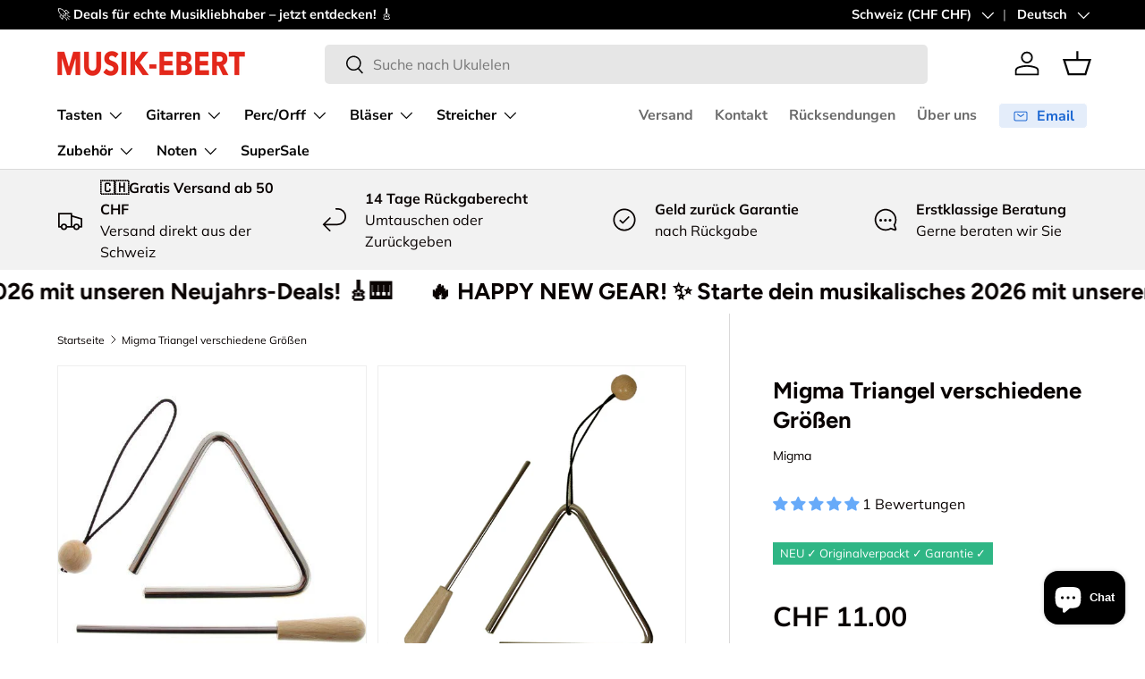

--- FILE ---
content_type: text/html; charset=utf-8
request_url: https://www.musik-ebert.ch/products/migma-triangel-verschiedene-grossen-bild
body_size: 74692
content:
<!doctype html>
<html class="no-js" lang="de" dir="ltr">
<head>
  <script>
            window.dataLayer = window.dataLayer || [];
            function gtag(){dataLayer.push(arguments);}

            if(localStorage.getItem('consentMode') === null) {
            gtag('consent', 'default', {
            'functionality_storage': 'granted',
            'security_storage': 'granted',
            'personalization_storage': 'denied',
            'analytics_storage': 'denied',
            'ad_storage': 'denied',
            'ad_user_data': 'denied',
            'ad_personalization': 'denied',
            });
            } else {
            gtag('consent', 'default', JSON.parse(localStorage.getItem('consentMode')));
            }
    </script>
<!-- Google Tag Manager -->
<script>(function(w,d,s,l,i){w[l]=w[l]||[];w[l].push({'gtm.start':
new Date().getTime(),event:'gtm.js'});var f=d.getElementsByTagName(s)[0],
j=d.createElement(s),dl=l!='dataLayer'?'&l='+l:'';j.async=true;j.src=
'https://www.googletagmanager.com/gtm.js?id='+i+dl;f.parentNode.insertBefore(j,f);
})(window,document,'script','dataLayer','GTM-NLWGD26H');</script>
<!-- End Google Tag Manager --><meta charset="utf-8">
<meta name="viewport" content="width=device-width,initial-scale=1">
<title>Migma Triangel verschiedene Größen &ndash; Musik-Ebert Gmbh</title><link rel="canonical" href="https://www.musik-ebert.ch/products/migma-triangel-verschiedene-grossen-bild"><link rel="icon" href="//www.musik-ebert.ch/cdn/shop/files/EE20D338-9855-46FA-A8A4-C249A50B47CC.jpg?crop=center&height=48&v=1715169073&width=48" type="image/jpg">
  <link rel="apple-touch-icon" href="//www.musik-ebert.ch/cdn/shop/files/EE20D338-9855-46FA-A8A4-C249A50B47CC.jpg?crop=center&height=180&v=1715169073&width=180"><meta name="description" content="Migma Triangel in verschiedenen Größen vernickelt inkl. Schlaufe mit Holzkugel Schlägel mit Holzgriff Small: 10cm Medium: 15cm Large: 20cm  "><meta property="og:site_name" content="Musik-Ebert Gmbh">
<meta property="og:url" content="https://www.musik-ebert.ch/products/migma-triangel-verschiedene-grossen-bild">
<meta property="og:title" content="Migma Triangel verschiedene Größen">
<meta property="og:type" content="product">
<meta property="og:description" content="Migma Triangel in verschiedenen Größen vernickelt inkl. Schlaufe mit Holzkugel Schlägel mit Holzgriff Small: 10cm Medium: 15cm Large: 20cm  "><meta property="og:image" content="http://www.musik-ebert.ch/cdn/shop/products/41cgdGYcBeL.jpg?crop=center&height=1200&v=1613389570&width=1200">
  <meta property="og:image:secure_url" content="https://www.musik-ebert.ch/cdn/shop/products/41cgdGYcBeL.jpg?crop=center&height=1200&v=1613389570&width=1200">
  <meta property="og:image:width" content="500">
  <meta property="og:image:height" content="500"><meta property="og:price:amount" content="11.00">
  <meta property="og:price:currency" content="CHF"><meta name="twitter:card" content="summary_large_image">
<meta name="twitter:title" content="Migma Triangel verschiedene Größen">
<meta name="twitter:description" content="Migma Triangel in verschiedenen Größen vernickelt inkl. Schlaufe mit Holzkugel Schlägel mit Holzgriff Small: 10cm Medium: 15cm Large: 20cm  ">
<link rel="preload" href="//www.musik-ebert.ch/cdn/shop/t/122/assets/main.css?v=62124498296573127781764536945" as="style"><style data-shopify>
@font-face {
  font-family: Muli;
  font-weight: 400;
  font-style: normal;
  font-display: swap;
  src: url("//www.musik-ebert.ch/cdn/fonts/muli/muli_n4.e949947cfff05efcc994b2e2db40359a04fa9a92.woff2") format("woff2"),
       url("//www.musik-ebert.ch/cdn/fonts/muli/muli_n4.35355e4a0c27c9bc94d9af3f9bcb586d8229277a.woff") format("woff");
}
@font-face {
  font-family: Muli;
  font-weight: 700;
  font-style: normal;
  font-display: swap;
  src: url("//www.musik-ebert.ch/cdn/fonts/muli/muli_n7.c8c44d0404947d89610714223e630c4cbe005587.woff2") format("woff2"),
       url("//www.musik-ebert.ch/cdn/fonts/muli/muli_n7.4cbcffea6175d46b4d67e9408244a5b38c2ac568.woff") format("woff");
}
@font-face {
  font-family: Muli;
  font-weight: 400;
  font-style: italic;
  font-display: swap;
  src: url("//www.musik-ebert.ch/cdn/fonts/muli/muli_i4.c0a1ea800bab5884ab82e4eb25a6bd25121bd08c.woff2") format("woff2"),
       url("//www.musik-ebert.ch/cdn/fonts/muli/muli_i4.a6c39b1b31d876de7f99b3646461aa87120de6ed.woff") format("woff");
}
@font-face {
  font-family: Muli;
  font-weight: 700;
  font-style: italic;
  font-display: swap;
  src: url("//www.musik-ebert.ch/cdn/fonts/muli/muli_i7.34eedbf231efa20bd065d55f6f71485730632c7b.woff2") format("woff2"),
       url("//www.musik-ebert.ch/cdn/fonts/muli/muli_i7.2b4df846821493e68344d0b0212997d071bf38b7.woff") format("woff");
}
@font-face {
  font-family: Figtree;
  font-weight: 700;
  font-style: normal;
  font-display: swap;
  src: url("//www.musik-ebert.ch/cdn/fonts/figtree/figtree_n7.2fd9bfe01586148e644724096c9d75e8c7a90e55.woff2") format("woff2"),
       url("//www.musik-ebert.ch/cdn/fonts/figtree/figtree_n7.ea05de92d862f9594794ab281c4c3a67501ef5fc.woff") format("woff");
}
@font-face {
  font-family: "Nunito Sans";
  font-weight: 700;
  font-style: normal;
  font-display: swap;
  src: url("//www.musik-ebert.ch/cdn/fonts/nunito_sans/nunitosans_n7.25d963ed46da26098ebeab731e90d8802d989fa5.woff2") format("woff2"),
       url("//www.musik-ebert.ch/cdn/fonts/nunito_sans/nunitosans_n7.d32e3219b3d2ec82285d3027bd673efc61a996c8.woff") format("woff");
}
:root {
      --bg-color: 255 255 255 / 1.0;
      --bg-color-og: 255 255 255 / 1.0;
      --heading-color: 9 3 2;
      --text-color: 9 3 2;
      --text-color-og: 9 3 2;
      --scrollbar-color: 9 3 2;
      --link-color: 9 3 2;
      --link-color-og: 9 3 2;
      --star-color: 103 170 249;--swatch-border-color-default: 206 205 204;
        --swatch-border-color-active: 132 129 129;
        --swatch-card-size: 24px;
        --swatch-variant-picker-size: 64px;--color-scheme-1-bg: 242 242 242 / 1.0;
      --color-scheme-1-grad: ;
      --color-scheme-1-heading: 9 3 2;
      --color-scheme-1-text: 9 3 2;
      --color-scheme-1-btn-bg: 9 3 2;
      --color-scheme-1-btn-text: 255 255 255;
      --color-scheme-1-btn-bg-hover: 54 48 47;--color-scheme-2-bg: 73 93 99 / 1.0;
      --color-scheme-2-grad: ;
      --color-scheme-2-heading: 255 255 255;
      --color-scheme-2-text: 255 255 255;
      --color-scheme-2-btn-bg: 255 255 255;
      --color-scheme-2-btn-text: 9 3 2;
      --color-scheme-2-btn-bg-hover: 226 225 225;--color-scheme-3-bg: 250 200 205 / 1.0;
      --color-scheme-3-grad: ;
      --color-scheme-3-heading: 9 3 2;
      --color-scheme-3-text: 9 3 2;
      --color-scheme-3-btn-bg: 9 3 2;
      --color-scheme-3-btn-text: 255 255 255;
      --color-scheme-3-btn-bg-hover: 54 48 47;

      --drawer-bg-color: 255 255 255 / 1.0;
      --drawer-text-color: 9 3 2;

      --panel-bg-color: 242 242 242 / 1.0;
      --panel-heading-color: 9 3 2;
      --panel-text-color: 9 3 2;

      --in-stock-text-color: 44 126 63;
      --low-stock-text-color: 44 126 63;
      --very-low-stock-text-color: 44 126 63;
      --no-stock-text-color: 255 174 6;
      --no-stock-backordered-text-color: 255 174 6;

      --error-bg-color: 252 237 238;
      --error-text-color: 180 12 28;
      --success-bg-color: 232 246 234;
      --success-text-color: 44 126 63;
      --info-bg-color: 228 237 250;
      --info-text-color: 26 102 210;

      --heading-font-family: Figtree, sans-serif;
      --heading-font-style: normal;
      --heading-font-weight: 700;
      --heading-scale-start: 6;

      --navigation-font-family: "Nunito Sans", sans-serif;
      --navigation-font-style: normal;
      --navigation-font-weight: 700;--heading-text-transform: none;
--subheading-text-transform: none;
      --body-font-family: Muli, sans-serif;
      --body-font-style: normal;
      --body-font-weight: 400;
      --body-font-size: 16;

      --section-gap: 64;
      --heading-gap: calc(8 * var(--space-unit));--grid-column-gap: 20px;--btn-bg-color: 9 3 2;
      --btn-bg-hover-color: 54 48 47;
      --btn-text-color: 255 255 255;
      --btn-bg-color-og: 9 3 2;
      --btn-text-color-og: 255 255 255;
      --btn-alt-bg-color: 255 255 255;
      --btn-alt-bg-alpha: 1.0;
      --btn-alt-text-color: 9 3 2;
      --btn-border-width: 1px;
      --btn-padding-y: 12px;

      
      --btn-border-radius: 5px;
      

      --btn-lg-border-radius: 50%;
      --btn-icon-border-radius: 50%;
      --input-with-btn-inner-radius: var(--btn-border-radius);

      --input-bg-color: 255 255 255 / 1.0;
      --input-text-color: 9 3 2;
      --input-border-width: 1px;
      --input-border-radius: 4px;
      --textarea-border-radius: 4px;
      --input-border-radius: 5px;
      --input-bg-color-diff-3: #f7f7f7;
      --input-bg-color-diff-6: #f0f0f0;

      --modal-border-radius: 4px;
      --modal-overlay-color: 0 0 0;
      --modal-overlay-opacity: 0.4;
      --drawer-border-radius: 4px;
      --overlay-border-radius: 4px;

      --custom-label-bg-color: 103 170 249 / 1.0;
      --custom-label-text-color: 255 255 255 / 1.0;--sale-label-bg-color: 227 43 43 / 1.0;
      --sale-label-text-color: 255 255 255 / 1.0;--sold-out-label-bg-color: 73 93 99 / 1.0;
      --sold-out-label-text-color: 255 255 255 / 1.0;--new-label-bg-color: 250 200 205 / 1.0;
      --new-label-text-color: 9 3 2 / 1.0;--preorder-label-bg-color: 103 170 249 / 1.0;
      --preorder-label-text-color: 255 255 255 / 1.0;

      --collection-label-color: 0 126 18 / 1.0;

      --page-width: 1590px;
      --gutter-sm: 20px;
      --gutter-md: 32px;
      --gutter-lg: 64px;

      --payment-terms-bg-color: #ffffff;

      --coll-card-bg-color: #f7f7f7;
      --coll-card-border-color: rgba(0,0,0,0);

      --card-highlight-bg-color: #F9F9F9;
      --card-highlight-text-color: 85 85 85;
      --card-highlight-border-color: #E1E1E1;
        
          --aos-animate-duration: 0.6s;
        

        
          --aos-min-width: 0;
        
      

      --reading-width: 48em;
    }

    @media (max-width: 769px) {
      :root {
        --reading-width: 36em;
      }
    }
  </style><link rel="stylesheet" href="//www.musik-ebert.ch/cdn/shop/t/122/assets/main.css?v=62124498296573127781764536945">
  <script src="//www.musik-ebert.ch/cdn/shop/t/122/assets/main.js?v=182340204423554326591764536947" defer="defer"></script><link rel="preload" href="//www.musik-ebert.ch/cdn/fonts/muli/muli_n4.e949947cfff05efcc994b2e2db40359a04fa9a92.woff2" as="font" type="font/woff2" crossorigin fetchpriority="high"><link rel="preload" href="//www.musik-ebert.ch/cdn/fonts/figtree/figtree_n7.2fd9bfe01586148e644724096c9d75e8c7a90e55.woff2" as="font" type="font/woff2" crossorigin fetchpriority="high"><script>window.performance && window.performance.mark && window.performance.mark('shopify.content_for_header.start');</script><meta name="google-site-verification" content="gG7D2CXC6W_QmvXRfN1LAxoGN3nb2T7pdf43eo1Q0SI">
<meta id="shopify-digital-wallet" name="shopify-digital-wallet" content="/6335594578/digital_wallets/dialog">
<meta name="shopify-checkout-api-token" content="af935a2256d4485d83b1b63b9c9dcca4">
<meta id="in-context-paypal-metadata" data-shop-id="6335594578" data-venmo-supported="false" data-environment="production" data-locale="de_DE" data-paypal-v4="true" data-currency="CHF">
<link rel="alternate" hreflang="x-default" href="https://www.musik-ebert.de/products/migma-triangel-verschiedene-grossen-bild">
<link rel="alternate" hreflang="de" href="https://www.musik-ebert.de/products/migma-triangel-verschiedene-grossen-bild">
<link rel="alternate" hreflang="fr" href="https://www.musik-ebert.de/fr/products/migma-triangel-verschiedene-grossen-bild">
<link rel="alternate" hreflang="en" href="https://www.musik-ebert.de/en/products/migma-triangel-verschiedene-grossen-bild">
<link rel="alternate" hreflang="de-FR" href="https://www.musik-ebert.fr/products/migma-triangel-verschiedene-grossen-bild">
<link rel="alternate" hreflang="fr-FR" href="https://www.musik-ebert.fr/fr/products/migma-triangel-verschiedene-grossen-bild">
<link rel="alternate" hreflang="en-FR" href="https://www.musik-ebert.fr/en/products/migma-triangel-verschiedene-grossen-bild">
<link rel="alternate" hreflang="de-AT" href="https://www.musik-ebert.at/products/migma-triangel-verschiedene-grossen-bild">
<link rel="alternate" hreflang="en-AT" href="https://www.musik-ebert.at/en/products/migma-triangel-verschiedene-grossen-bild">
<link rel="alternate" hreflang="fr-AT" href="https://www.musik-ebert.at/fr/products/migma-triangel-verschiedene-grossen-bild">
<link rel="alternate" hreflang="de-CH" href="https://www.musik-ebert.ch/products/migma-triangel-verschiedene-grossen-bild">
<link rel="alternate" hreflang="fr-CH" href="https://www.musik-ebert.ch/fr/products/migma-triangel-verschiedene-grossen-bild">
<link rel="alternate" hreflang="en-CH" href="https://www.musik-ebert.ch/en/products/migma-triangel-verschiedene-grossen-bild">
<link rel="alternate" hreflang="de-LI" href="https://www.musik-ebert.ch/products/migma-triangel-verschiedene-grossen-bild">
<link rel="alternate" hreflang="fr-LI" href="https://www.musik-ebert.ch/fr/products/migma-triangel-verschiedene-grossen-bild">
<link rel="alternate" hreflang="en-LI" href="https://www.musik-ebert.ch/en/products/migma-triangel-verschiedene-grossen-bild">
<link rel="alternate" hreflang="de-SI" href="https://musik-ebert.com/products/migma-triangel-verschiedene-grossen-bild">
<link rel="alternate" hreflang="fr-SI" href="https://musik-ebert.com/fr/products/migma-triangel-verschiedene-grossen-bild">
<link rel="alternate" hreflang="en-SI" href="https://musik-ebert.com/en/products/migma-triangel-verschiedene-grossen-bild">
<link rel="alternate" type="application/json+oembed" href="https://www.musik-ebert.ch/products/migma-triangel-verschiedene-grossen-bild.oembed">
<script async="async" src="/checkouts/internal/preloads.js?locale=de-CH"></script>
<link rel="preconnect" href="https://shop.app" crossorigin="anonymous">
<script async="async" src="https://shop.app/checkouts/internal/preloads.js?locale=de-CH&shop_id=6335594578" crossorigin="anonymous"></script>
<script id="apple-pay-shop-capabilities" type="application/json">{"shopId":6335594578,"countryCode":"DE","currencyCode":"CHF","merchantCapabilities":["supports3DS"],"merchantId":"gid:\/\/shopify\/Shop\/6335594578","merchantName":"Musik-Ebert Gmbh","requiredBillingContactFields":["postalAddress","email","phone"],"requiredShippingContactFields":["postalAddress","email","phone"],"shippingType":"shipping","supportedNetworks":["visa","maestro","masterCard","amex"],"total":{"type":"pending","label":"Musik-Ebert Gmbh","amount":"1.00"},"shopifyPaymentsEnabled":true,"supportsSubscriptions":true}</script>
<script id="shopify-features" type="application/json">{"accessToken":"af935a2256d4485d83b1b63b9c9dcca4","betas":["rich-media-storefront-analytics"],"domain":"www.musik-ebert.ch","predictiveSearch":true,"shopId":6335594578,"locale":"de"}</script>
<script>var Shopify = Shopify || {};
Shopify.shop = "musik-ebertshop.myshopify.com";
Shopify.locale = "de";
Shopify.currency = {"active":"CHF","rate":"0.933093"};
Shopify.country = "CH";
Shopify.theme = {"name":"CyberWeek Mit Product Label Spacing","id":184946491778,"schema_name":"Enterprise","schema_version":"2.0.0","theme_store_id":1657,"role":"main"};
Shopify.theme.handle = "null";
Shopify.theme.style = {"id":null,"handle":null};
Shopify.cdnHost = "www.musik-ebert.ch/cdn";
Shopify.routes = Shopify.routes || {};
Shopify.routes.root = "/";</script>
<script type="module">!function(o){(o.Shopify=o.Shopify||{}).modules=!0}(window);</script>
<script>!function(o){function n(){var o=[];function n(){o.push(Array.prototype.slice.apply(arguments))}return n.q=o,n}var t=o.Shopify=o.Shopify||{};t.loadFeatures=n(),t.autoloadFeatures=n()}(window);</script>
<script>
  window.ShopifyPay = window.ShopifyPay || {};
  window.ShopifyPay.apiHost = "shop.app\/pay";
  window.ShopifyPay.redirectState = null;
</script>
<script id="shop-js-analytics" type="application/json">{"pageType":"product"}</script>
<script defer="defer" async type="module" src="//www.musik-ebert.ch/cdn/shopifycloud/shop-js/modules/v2/client.init-shop-cart-sync_D96QZrIF.de.esm.js"></script>
<script defer="defer" async type="module" src="//www.musik-ebert.ch/cdn/shopifycloud/shop-js/modules/v2/chunk.common_SV6uigsF.esm.js"></script>
<script type="module">
  await import("//www.musik-ebert.ch/cdn/shopifycloud/shop-js/modules/v2/client.init-shop-cart-sync_D96QZrIF.de.esm.js");
await import("//www.musik-ebert.ch/cdn/shopifycloud/shop-js/modules/v2/chunk.common_SV6uigsF.esm.js");

  window.Shopify.SignInWithShop?.initShopCartSync?.({"fedCMEnabled":true,"windoidEnabled":true});

</script>
<script>
  window.Shopify = window.Shopify || {};
  if (!window.Shopify.featureAssets) window.Shopify.featureAssets = {};
  window.Shopify.featureAssets['shop-js'] = {"shop-cart-sync":["modules/v2/client.shop-cart-sync_D9v5EJ5H.de.esm.js","modules/v2/chunk.common_SV6uigsF.esm.js"],"init-fed-cm":["modules/v2/client.init-fed-cm_DlbV7VrN.de.esm.js","modules/v2/chunk.common_SV6uigsF.esm.js"],"shop-button":["modules/v2/client.shop-button_7yN-YEo8.de.esm.js","modules/v2/chunk.common_SV6uigsF.esm.js"],"shop-cash-offers":["modules/v2/client.shop-cash-offers_CZ39C1VE.de.esm.js","modules/v2/chunk.common_SV6uigsF.esm.js","modules/v2/chunk.modal_CqlMJe-n.esm.js"],"init-windoid":["modules/v2/client.init-windoid_CPAVU_59.de.esm.js","modules/v2/chunk.common_SV6uigsF.esm.js"],"init-shop-email-lookup-coordinator":["modules/v2/client.init-shop-email-lookup-coordinator_BE78sutm.de.esm.js","modules/v2/chunk.common_SV6uigsF.esm.js"],"shop-toast-manager":["modules/v2/client.shop-toast-manager_Dc8Kqo2D.de.esm.js","modules/v2/chunk.common_SV6uigsF.esm.js"],"shop-login-button":["modules/v2/client.shop-login-button_CdH6DD4B.de.esm.js","modules/v2/chunk.common_SV6uigsF.esm.js","modules/v2/chunk.modal_CqlMJe-n.esm.js"],"avatar":["modules/v2/client.avatar_BTnouDA3.de.esm.js"],"pay-button":["modules/v2/client.pay-button_BaMaWndh.de.esm.js","modules/v2/chunk.common_SV6uigsF.esm.js"],"init-shop-cart-sync":["modules/v2/client.init-shop-cart-sync_D96QZrIF.de.esm.js","modules/v2/chunk.common_SV6uigsF.esm.js"],"init-customer-accounts":["modules/v2/client.init-customer-accounts_DPOSv1Vm.de.esm.js","modules/v2/client.shop-login-button_CdH6DD4B.de.esm.js","modules/v2/chunk.common_SV6uigsF.esm.js","modules/v2/chunk.modal_CqlMJe-n.esm.js"],"init-shop-for-new-customer-accounts":["modules/v2/client.init-shop-for-new-customer-accounts_CQXgmjbo.de.esm.js","modules/v2/client.shop-login-button_CdH6DD4B.de.esm.js","modules/v2/chunk.common_SV6uigsF.esm.js","modules/v2/chunk.modal_CqlMJe-n.esm.js"],"init-customer-accounts-sign-up":["modules/v2/client.init-customer-accounts-sign-up_BxD8dlgd.de.esm.js","modules/v2/client.shop-login-button_CdH6DD4B.de.esm.js","modules/v2/chunk.common_SV6uigsF.esm.js","modules/v2/chunk.modal_CqlMJe-n.esm.js"],"checkout-modal":["modules/v2/client.checkout-modal_CKh-sfKU.de.esm.js","modules/v2/chunk.common_SV6uigsF.esm.js","modules/v2/chunk.modal_CqlMJe-n.esm.js"],"shop-follow-button":["modules/v2/client.shop-follow-button_CTvrvDxo.de.esm.js","modules/v2/chunk.common_SV6uigsF.esm.js","modules/v2/chunk.modal_CqlMJe-n.esm.js"],"lead-capture":["modules/v2/client.lead-capture_CuieyBjh.de.esm.js","modules/v2/chunk.common_SV6uigsF.esm.js","modules/v2/chunk.modal_CqlMJe-n.esm.js"],"shop-login":["modules/v2/client.shop-login_D_5Nijtq.de.esm.js","modules/v2/chunk.common_SV6uigsF.esm.js","modules/v2/chunk.modal_CqlMJe-n.esm.js"],"payment-terms":["modules/v2/client.payment-terms_B0kyqrWX.de.esm.js","modules/v2/chunk.common_SV6uigsF.esm.js","modules/v2/chunk.modal_CqlMJe-n.esm.js"]};
</script>
<script>(function() {
  var isLoaded = false;
  function asyncLoad() {
    if (isLoaded) return;
    isLoaded = true;
    var urls = ["https:\/\/shopify.orderdeadline.com\/app\/frontend\/js\/order-deadline.min.js?shop=musik-ebertshop.myshopify.com","https:\/\/cdn.nfcube.com\/instafeed-0854dab407bb6b694dfe56b3c47af602.js?shop=musik-ebertshop.myshopify.com"];
    for (var i = 0; i < urls.length; i++) {
      var s = document.createElement('script');
      s.type = 'text/javascript';
      s.async = true;
      s.src = urls[i];
      var x = document.getElementsByTagName('script')[0];
      x.parentNode.insertBefore(s, x);
    }
  };
  if(window.attachEvent) {
    window.attachEvent('onload', asyncLoad);
  } else {
    window.addEventListener('load', asyncLoad, false);
  }
})();</script>
<script id="__st">var __st={"a":6335594578,"offset":3600,"reqid":"856c47d4-1c58-4804-a831-f85058fa4231-1768368226","pageurl":"www.musik-ebert.ch\/products\/migma-triangel-verschiedene-grossen-bild","u":"83e21b3402ae","p":"product","rtyp":"product","rid":4347287765074};</script>
<script>window.ShopifyPaypalV4VisibilityTracking = true;</script>
<script id="captcha-bootstrap">!function(){'use strict';const t='contact',e='account',n='new_comment',o=[[t,t],['blogs',n],['comments',n],[t,'customer']],c=[[e,'customer_login'],[e,'guest_login'],[e,'recover_customer_password'],[e,'create_customer']],r=t=>t.map((([t,e])=>`form[action*='/${t}']:not([data-nocaptcha='true']) input[name='form_type'][value='${e}']`)).join(','),a=t=>()=>t?[...document.querySelectorAll(t)].map((t=>t.form)):[];function s(){const t=[...o],e=r(t);return a(e)}const i='password',u='form_key',d=['recaptcha-v3-token','g-recaptcha-response','h-captcha-response',i],f=()=>{try{return window.sessionStorage}catch{return}},m='__shopify_v',_=t=>t.elements[u];function p(t,e,n=!1){try{const o=window.sessionStorage,c=JSON.parse(o.getItem(e)),{data:r}=function(t){const{data:e,action:n}=t;return t[m]||n?{data:e,action:n}:{data:t,action:n}}(c);for(const[e,n]of Object.entries(r))t.elements[e]&&(t.elements[e].value=n);n&&o.removeItem(e)}catch(o){console.error('form repopulation failed',{error:o})}}const l='form_type',E='cptcha';function T(t){t.dataset[E]=!0}const w=window,h=w.document,L='Shopify',v='ce_forms',y='captcha';let A=!1;((t,e)=>{const n=(g='f06e6c50-85a8-45c8-87d0-21a2b65856fe',I='https://cdn.shopify.com/shopifycloud/storefront-forms-hcaptcha/ce_storefront_forms_captcha_hcaptcha.v1.5.2.iife.js',D={infoText:'Durch hCaptcha geschützt',privacyText:'Datenschutz',termsText:'Allgemeine Geschäftsbedingungen'},(t,e,n)=>{const o=w[L][v],c=o.bindForm;if(c)return c(t,g,e,D).then(n);var r;o.q.push([[t,g,e,D],n]),r=I,A||(h.body.append(Object.assign(h.createElement('script'),{id:'captcha-provider',async:!0,src:r})),A=!0)});var g,I,D;w[L]=w[L]||{},w[L][v]=w[L][v]||{},w[L][v].q=[],w[L][y]=w[L][y]||{},w[L][y].protect=function(t,e){n(t,void 0,e),T(t)},Object.freeze(w[L][y]),function(t,e,n,w,h,L){const[v,y,A,g]=function(t,e,n){const i=e?o:[],u=t?c:[],d=[...i,...u],f=r(d),m=r(i),_=r(d.filter((([t,e])=>n.includes(e))));return[a(f),a(m),a(_),s()]}(w,h,L),I=t=>{const e=t.target;return e instanceof HTMLFormElement?e:e&&e.form},D=t=>v().includes(t);t.addEventListener('submit',(t=>{const e=I(t);if(!e)return;const n=D(e)&&!e.dataset.hcaptchaBound&&!e.dataset.recaptchaBound,o=_(e),c=g().includes(e)&&(!o||!o.value);(n||c)&&t.preventDefault(),c&&!n&&(function(t){try{if(!f())return;!function(t){const e=f();if(!e)return;const n=_(t);if(!n)return;const o=n.value;o&&e.removeItem(o)}(t);const e=Array.from(Array(32),(()=>Math.random().toString(36)[2])).join('');!function(t,e){_(t)||t.append(Object.assign(document.createElement('input'),{type:'hidden',name:u})),t.elements[u].value=e}(t,e),function(t,e){const n=f();if(!n)return;const o=[...t.querySelectorAll(`input[type='${i}']`)].map((({name:t})=>t)),c=[...d,...o],r={};for(const[a,s]of new FormData(t).entries())c.includes(a)||(r[a]=s);n.setItem(e,JSON.stringify({[m]:1,action:t.action,data:r}))}(t,e)}catch(e){console.error('failed to persist form',e)}}(e),e.submit())}));const S=(t,e)=>{t&&!t.dataset[E]&&(n(t,e.some((e=>e===t))),T(t))};for(const o of['focusin','change'])t.addEventListener(o,(t=>{const e=I(t);D(e)&&S(e,y())}));const B=e.get('form_key'),M=e.get(l),P=B&&M;t.addEventListener('DOMContentLoaded',(()=>{const t=y();if(P)for(const e of t)e.elements[l].value===M&&p(e,B);[...new Set([...A(),...v().filter((t=>'true'===t.dataset.shopifyCaptcha))])].forEach((e=>S(e,t)))}))}(h,new URLSearchParams(w.location.search),n,t,e,['guest_login'])})(!0,!0)}();</script>
<script integrity="sha256-4kQ18oKyAcykRKYeNunJcIwy7WH5gtpwJnB7kiuLZ1E=" data-source-attribution="shopify.loadfeatures" defer="defer" src="//www.musik-ebert.ch/cdn/shopifycloud/storefront/assets/storefront/load_feature-a0a9edcb.js" crossorigin="anonymous"></script>
<script crossorigin="anonymous" defer="defer" src="//www.musik-ebert.ch/cdn/shopifycloud/storefront/assets/shopify_pay/storefront-65b4c6d7.js?v=20250812"></script>
<script data-source-attribution="shopify.dynamic_checkout.dynamic.init">var Shopify=Shopify||{};Shopify.PaymentButton=Shopify.PaymentButton||{isStorefrontPortableWallets:!0,init:function(){window.Shopify.PaymentButton.init=function(){};var t=document.createElement("script");t.src="https://www.musik-ebert.ch/cdn/shopifycloud/portable-wallets/latest/portable-wallets.de.js",t.type="module",document.head.appendChild(t)}};
</script>
<script data-source-attribution="shopify.dynamic_checkout.buyer_consent">
  function portableWalletsHideBuyerConsent(e){var t=document.getElementById("shopify-buyer-consent"),n=document.getElementById("shopify-subscription-policy-button");t&&n&&(t.classList.add("hidden"),t.setAttribute("aria-hidden","true"),n.removeEventListener("click",e))}function portableWalletsShowBuyerConsent(e){var t=document.getElementById("shopify-buyer-consent"),n=document.getElementById("shopify-subscription-policy-button");t&&n&&(t.classList.remove("hidden"),t.removeAttribute("aria-hidden"),n.addEventListener("click",e))}window.Shopify?.PaymentButton&&(window.Shopify.PaymentButton.hideBuyerConsent=portableWalletsHideBuyerConsent,window.Shopify.PaymentButton.showBuyerConsent=portableWalletsShowBuyerConsent);
</script>
<script>
  function portableWalletsCleanup(e){e&&e.src&&console.error("Failed to load portable wallets script "+e.src);var t=document.querySelectorAll("shopify-accelerated-checkout .shopify-payment-button__skeleton, shopify-accelerated-checkout-cart .wallet-cart-button__skeleton"),e=document.getElementById("shopify-buyer-consent");for(let e=0;e<t.length;e++)t[e].remove();e&&e.remove()}function portableWalletsNotLoadedAsModule(e){e instanceof ErrorEvent&&"string"==typeof e.message&&e.message.includes("import.meta")&&"string"==typeof e.filename&&e.filename.includes("portable-wallets")&&(window.removeEventListener("error",portableWalletsNotLoadedAsModule),window.Shopify.PaymentButton.failedToLoad=e,"loading"===document.readyState?document.addEventListener("DOMContentLoaded",window.Shopify.PaymentButton.init):window.Shopify.PaymentButton.init())}window.addEventListener("error",portableWalletsNotLoadedAsModule);
</script>

<script type="module" src="https://www.musik-ebert.ch/cdn/shopifycloud/portable-wallets/latest/portable-wallets.de.js" onError="portableWalletsCleanup(this)" crossorigin="anonymous"></script>
<script nomodule>
  document.addEventListener("DOMContentLoaded", portableWalletsCleanup);
</script>

<link id="shopify-accelerated-checkout-styles" rel="stylesheet" media="screen" href="https://www.musik-ebert.ch/cdn/shopifycloud/portable-wallets/latest/accelerated-checkout-backwards-compat.css" crossorigin="anonymous">
<style id="shopify-accelerated-checkout-cart">
        #shopify-buyer-consent {
  margin-top: 1em;
  display: inline-block;
  width: 100%;
}

#shopify-buyer-consent.hidden {
  display: none;
}

#shopify-subscription-policy-button {
  background: none;
  border: none;
  padding: 0;
  text-decoration: underline;
  font-size: inherit;
  cursor: pointer;
}

#shopify-subscription-policy-button::before {
  box-shadow: none;
}

      </style>
<script id="sections-script" data-sections="header,footer" defer="defer" src="//www.musik-ebert.ch/cdn/shop/t/122/compiled_assets/scripts.js?11465"></script>
<script>window.performance && window.performance.mark && window.performance.mark('shopify.content_for_header.end');</script>

    <script src="//www.musik-ebert.ch/cdn/shop/t/122/assets/animate-on-scroll.js?v=15249566486942820451764536899" defer="defer"></script>
    <link rel="stylesheet" href="//www.musik-ebert.ch/cdn/shop/t/122/assets/animate-on-scroll.css?v=116194678796051782541764536898">
  

  <script>document.documentElement.className = document.documentElement.className.replace('no-js', 'js');</script><!-- CC Custom Head Start --><!-- CC Custom Head End --><!-- BEGIN app block: shopify://apps/judge-me-reviews/blocks/judgeme_core/61ccd3b1-a9f2-4160-9fe9-4fec8413e5d8 --><!-- Start of Judge.me Core -->






<link rel="dns-prefetch" href="https://cdnwidget.judge.me">
<link rel="dns-prefetch" href="https://cdn.judge.me">
<link rel="dns-prefetch" href="https://cdn1.judge.me">
<link rel="dns-prefetch" href="https://api.judge.me">

<script data-cfasync='false' class='jdgm-settings-script'>window.jdgmSettings={"pagination":5,"disable_web_reviews":false,"badge_no_review_text":"Keine Bewertungen","badge_n_reviews_text":"{{ n }} Bewertungen","badge_star_color":"#67AAF9","hide_badge_preview_if_no_reviews":false,"badge_hide_text":false,"enforce_center_preview_badge":false,"widget_title":"Kundenbewertungen","widget_open_form_text":"Bewertung schreiben","widget_close_form_text":"Bewertung abbrechen","widget_refresh_page_text":"Seite aktualisieren","widget_summary_text":"Basierend auf {{ number_of_reviews }} Bewertung/Bewertungen","widget_no_review_text":"Schreiben Sie die erste Bewertung","widget_name_field_text":"Anzeigename","widget_verified_name_field_text":"Verifizierter Name (öffentlich)","widget_name_placeholder_text":"Anzeigename","widget_required_field_error_text":"Dieses Feld ist erforderlich.","widget_email_field_text":"E-Mail-Adresse","widget_verified_email_field_text":"Verifizierte E-Mail (privat, kann nicht bearbeitet werden)","widget_email_placeholder_text":"Ihre E-Mail-Adresse","widget_email_field_error_text":"Bitte geben Sie eine gültige E-Mail-Adresse ein.","widget_rating_field_text":"Bewertung","widget_review_title_field_text":"Bewertungstitel","widget_review_title_placeholder_text":"Geben Sie Ihrer Bewertung einen Titel","widget_review_body_field_text":"Bewertungsinhalt","widget_review_body_placeholder_text":"Beginnen Sie hier zu schreiben...","widget_pictures_field_text":"Bild/Video (optional)","widget_submit_review_text":"Bewertung abschicken","widget_submit_verified_review_text":"Verifizierte Bewertung abschicken","widget_submit_success_msg_with_auto_publish":"Vielen Dank! Bitte aktualisieren Sie die Seite in wenigen Momenten, um Ihre Bewertung zu sehen. Sie können Ihre Bewertung entfernen oder bearbeiten, indem Sie sich bei \u003ca href='https://judge.me/login' target='_blank' rel='nofollow noopener'\u003eJudge.me\u003c/a\u003e anmelden","widget_submit_success_msg_no_auto_publish":"Vielen Dank! Ihre Bewertung wird veröffentlicht, sobald sie vom Shop-Administrator genehmigt wurde. Sie können Ihre Bewertung entfernen oder bearbeiten, indem Sie sich bei \u003ca href='https://judge.me/login' target='_blank' rel='nofollow noopener'\u003eJudge.me\u003c/a\u003e anmelden","widget_show_default_reviews_out_of_total_text":"Es werden {{ n_reviews_shown }} von {{ n_reviews }} Bewertungen angezeigt.","widget_show_all_link_text":"Alle anzeigen","widget_show_less_link_text":"Weniger anzeigen","widget_author_said_text":"{{ reviewer_name }} sagte:","widget_days_text":"vor {{ n }} Tag/Tagen","widget_weeks_text":"vor {{ n }} Woche/Wochen","widget_months_text":"vor {{ n }} Monat/Monaten","widget_years_text":"vor {{ n }} Jahr/Jahren","widget_yesterday_text":"Gestern","widget_today_text":"Heute","widget_replied_text":"\u003e\u003e {{ shop_name }} antwortete:","widget_read_more_text":"Mehr lesen","widget_reviewer_name_as_initial":"last_initial","widget_rating_filter_color":"#67AAF9","widget_rating_filter_see_all_text":"Alle Bewertungen anzeigen","widget_sorting_most_recent_text":"Neueste","widget_sorting_highest_rating_text":"Höchste Bewertung","widget_sorting_lowest_rating_text":"Niedrigste Bewertung","widget_sorting_with_pictures_text":"Nur Bilder","widget_sorting_most_helpful_text":"Hilfreichste","widget_open_question_form_text":"Eine Frage stellen","widget_reviews_subtab_text":"Bewertungen","widget_questions_subtab_text":"Fragen","widget_question_label_text":"Frage","widget_answer_label_text":"Antwort","widget_question_placeholder_text":"Schreiben Sie hier Ihre Frage","widget_submit_question_text":"Frage absenden","widget_question_submit_success_text":"Vielen Dank für Ihre Frage! Wir werden Sie benachrichtigen, sobald sie beantwortet wird.","widget_star_color":"#67AAF9","verified_badge_text":"Verifiziert","verified_badge_bg_color":"","verified_badge_text_color":"","verified_badge_placement":"left-of-reviewer-name","widget_review_max_height":"","widget_hide_border":false,"widget_social_share":false,"widget_thumb":false,"widget_review_location_show":false,"widget_location_format":"","all_reviews_include_out_of_store_products":true,"all_reviews_out_of_store_text":"(außerhalb des Shops)","all_reviews_pagination":100,"all_reviews_product_name_prefix_text":"über","enable_review_pictures":true,"enable_question_anwser":true,"widget_theme":"default","review_date_format":"mm/dd/yyyy","default_sort_method":"most-recent","widget_product_reviews_subtab_text":"Produktbewertungen","widget_shop_reviews_subtab_text":"Shop-Bewertungen","widget_other_products_reviews_text":"Bewertungen für andere Produkte","widget_store_reviews_subtab_text":"Shop-Bewertungen","widget_no_store_reviews_text":"Dieser Shop hat noch keine Bewertungen erhalten","widget_web_restriction_product_reviews_text":"Dieses Produkt hat noch keine Bewertungen erhalten","widget_no_items_text":"Keine Elemente gefunden","widget_show_more_text":"Mehr anzeigen","widget_write_a_store_review_text":"Shop-Bewertung schreiben","widget_other_languages_heading":"Bewertungen in anderen Sprachen","widget_translate_review_text":"Bewertung übersetzen nach {{ language }}","widget_translating_review_text":"Übersetzung läuft...","widget_show_original_translation_text":"Original anzeigen ({{ language }})","widget_translate_review_failed_text":"Bewertung konnte nicht übersetzt werden.","widget_translate_review_retry_text":"Erneut versuchen","widget_translate_review_try_again_later_text":"Versuchen Sie es später noch einmal","show_product_url_for_grouped_product":false,"widget_sorting_pictures_first_text":"Bilder zuerst","show_pictures_on_all_rev_page_mobile":false,"show_pictures_on_all_rev_page_desktop":false,"floating_tab_hide_mobile_install_preference":false,"floating_tab_button_name":"★ Bewertungen","floating_tab_title":"Lassen Sie Kunden für uns sprechen","floating_tab_button_color":"","floating_tab_button_background_color":"","floating_tab_url":"","floating_tab_url_enabled":false,"floating_tab_tab_style":"text","all_reviews_text_badge_text":"Kunden bewerten uns mit {{ shop.metafields.judgeme.all_reviews_rating | round: 1 }}/5 basierend auf {{ shop.metafields.judgeme.all_reviews_count }} Bewertungen.","all_reviews_text_badge_text_branded_style":"{{ shop.metafields.judgeme.all_reviews_rating | round: 1 }} von 5 Sternen basierend auf {{ shop.metafields.judgeme.all_reviews_count }} Bewertungen","is_all_reviews_text_badge_a_link":false,"show_stars_for_all_reviews_text_badge":false,"all_reviews_text_badge_url":"","all_reviews_text_style":"branded","all_reviews_text_color_style":"judgeme_brand_color","all_reviews_text_color":"#108474","all_reviews_text_show_jm_brand":true,"featured_carousel_show_header":true,"featured_carousel_title":"Lassen Sie Kunden für uns sprechen","testimonials_carousel_title":"Kunden sagen uns","videos_carousel_title":"Echte Kunden-Geschichten","cards_carousel_title":"Kunden sagen uns","featured_carousel_count_text":"aus {{ n }} Bewertungen","featured_carousel_add_link_to_all_reviews_page":false,"featured_carousel_url":"","featured_carousel_show_images":true,"featured_carousel_autoslide_interval":5,"featured_carousel_arrows_on_the_sides":false,"featured_carousel_height":250,"featured_carousel_width":80,"featured_carousel_image_size":0,"featured_carousel_image_height":250,"featured_carousel_arrow_color":"#eeeeee","verified_count_badge_style":"branded","verified_count_badge_orientation":"horizontal","verified_count_badge_color_style":"judgeme_brand_color","verified_count_badge_color":"#108474","is_verified_count_badge_a_link":false,"verified_count_badge_url":"","verified_count_badge_show_jm_brand":true,"widget_rating_preset_default":5,"widget_first_sub_tab":"product-reviews","widget_show_histogram":true,"widget_histogram_use_custom_color":true,"widget_pagination_use_custom_color":true,"widget_star_use_custom_color":true,"widget_verified_badge_use_custom_color":false,"widget_write_review_use_custom_color":false,"picture_reminder_submit_button":"Upload Pictures","enable_review_videos":false,"mute_video_by_default":false,"widget_sorting_videos_first_text":"Videos zuerst","widget_review_pending_text":"Ausstehend","featured_carousel_items_for_large_screen":3,"social_share_options_order":"Facebook,Twitter","remove_microdata_snippet":true,"disable_json_ld":false,"enable_json_ld_products":false,"preview_badge_show_question_text":false,"preview_badge_no_question_text":"Keine Fragen","preview_badge_n_question_text":"{{ number_of_questions }} Fragen","qa_badge_show_icon":false,"qa_badge_position":"same-row","remove_judgeme_branding":false,"widget_add_search_bar":false,"widget_search_bar_placeholder":"Suchen","widget_sorting_verified_only_text":"Nur verifizierte","featured_carousel_theme":"default","featured_carousel_show_rating":true,"featured_carousel_show_title":true,"featured_carousel_show_body":true,"featured_carousel_show_date":false,"featured_carousel_show_reviewer":true,"featured_carousel_show_product":false,"featured_carousel_header_background_color":"#108474","featured_carousel_header_text_color":"#ffffff","featured_carousel_name_product_separator":"reviewed","featured_carousel_full_star_background":"#108474","featured_carousel_empty_star_background":"#dadada","featured_carousel_vertical_theme_background":"#f9fafb","featured_carousel_verified_badge_enable":true,"featured_carousel_verified_badge_color":"#108474","featured_carousel_border_style":"round","featured_carousel_review_line_length_limit":3,"featured_carousel_more_reviews_button_text":"Mehr Bewertungen lesen","featured_carousel_view_product_button_text":"Produkt ansehen","all_reviews_page_load_reviews_on":"scroll","all_reviews_page_load_more_text":"Mehr Bewertungen laden","disable_fb_tab_reviews":false,"enable_ajax_cdn_cache":false,"widget_advanced_speed_features":5,"widget_public_name_text":"wird öffentlich angezeigt wie","default_reviewer_name":"John Smith","default_reviewer_name_has_non_latin":true,"widget_reviewer_anonymous":"Anonym","medals_widget_title":"Judge.me Bewertungsmedaillen","medals_widget_background_color":"#f9fafb","medals_widget_position":"footer_all_pages","medals_widget_border_color":"#f9fafb","medals_widget_verified_text_position":"left","medals_widget_use_monochromatic_version":false,"medals_widget_elements_color":"#108474","show_reviewer_avatar":true,"widget_invalid_yt_video_url_error_text":"Keine YouTube-Video-URL","widget_max_length_field_error_text":"Bitte geben Sie nicht mehr als {0} Zeichen ein.","widget_show_country_flag":false,"widget_show_collected_via_shop_app":true,"widget_verified_by_shop_badge_style":"light","widget_verified_by_shop_text":"Verifiziert vom Shop","widget_show_photo_gallery":false,"widget_load_with_code_splitting":true,"widget_ugc_install_preference":false,"widget_ugc_title":"Von uns hergestellt, von Ihnen geteilt","widget_ugc_subtitle":"Markieren Sie uns, um Ihr Bild auf unserer Seite zu sehen","widget_ugc_arrows_color":"#ffffff","widget_ugc_primary_button_text":"Jetzt kaufen","widget_ugc_primary_button_background_color":"#108474","widget_ugc_primary_button_text_color":"#ffffff","widget_ugc_primary_button_border_width":"0","widget_ugc_primary_button_border_style":"none","widget_ugc_primary_button_border_color":"#108474","widget_ugc_primary_button_border_radius":"25","widget_ugc_secondary_button_text":"Mehr laden","widget_ugc_secondary_button_background_color":"#ffffff","widget_ugc_secondary_button_text_color":"#108474","widget_ugc_secondary_button_border_width":"2","widget_ugc_secondary_button_border_style":"solid","widget_ugc_secondary_button_border_color":"#108474","widget_ugc_secondary_button_border_radius":"25","widget_ugc_reviews_button_text":"Bewertungen ansehen","widget_ugc_reviews_button_background_color":"#ffffff","widget_ugc_reviews_button_text_color":"#108474","widget_ugc_reviews_button_border_width":"2","widget_ugc_reviews_button_border_style":"solid","widget_ugc_reviews_button_border_color":"#108474","widget_ugc_reviews_button_border_radius":"25","widget_ugc_reviews_button_link_to":"judgeme-reviews-page","widget_ugc_show_post_date":true,"widget_ugc_max_width":"800","widget_rating_metafield_value_type":true,"widget_primary_color":"#67AAF9","widget_enable_secondary_color":false,"widget_secondary_color":"#339999","widget_summary_average_rating_text":"{{ average_rating }} von 5","widget_media_grid_title":"Kundenfotos \u0026 -videos","widget_media_grid_see_more_text":"Mehr sehen","widget_round_style":false,"widget_show_product_medals":false,"widget_verified_by_judgeme_text":"Verifiziert von Judge.me","widget_show_store_medals":true,"widget_verified_by_judgeme_text_in_store_medals":"Verifiziert von Judge.me","widget_media_field_exceed_quantity_message":"Entschuldigung, wir können nur {{ max_media }} für eine Bewertung akzeptieren.","widget_media_field_exceed_limit_message":"{{ file_name }} ist zu groß, bitte wählen Sie ein {{ media_type }} kleiner als {{ size_limit }}MB.","widget_review_submitted_text":"Bewertung abgesendet!","widget_question_submitted_text":"Frage abgesendet!","widget_close_form_text_question":"Abbrechen","widget_write_your_answer_here_text":"Schreiben Sie hier Ihre Antwort","widget_enabled_branded_link":true,"widget_show_collected_by_judgeme":true,"widget_reviewer_name_color":"","widget_write_review_text_color":"","widget_write_review_bg_color":"","widget_collected_by_judgeme_text":"gesammelt von Judge.me","widget_pagination_type":"standard","widget_load_more_text":"Mehr laden","widget_load_more_color":"#67AAF9","widget_full_review_text":"Vollständige Bewertung","widget_read_more_reviews_text":"Mehr Bewertungen lesen","widget_read_questions_text":"Fragen lesen","widget_questions_and_answers_text":"Fragen \u0026 Antworten","widget_verified_by_text":"Verifiziert von","widget_verified_text":"Verifiziert","widget_number_of_reviews_text":"{{ number_of_reviews }} Bewertungen","widget_back_button_text":"Zurück","widget_next_button_text":"Weiter","widget_custom_forms_filter_button":"Filter","custom_forms_style":"horizontal","widget_show_review_information":false,"how_reviews_are_collected":"Wie werden Bewertungen gesammelt?","widget_show_review_keywords":false,"widget_gdpr_statement":"Wie wir Ihre Daten verwenden: Wir kontaktieren Sie nur bezüglich der von Ihnen abgegebenen Bewertung und nur, wenn nötig. Durch das Absenden Ihrer Bewertung stimmen Sie den \u003ca href='https://judge.me/terms' target='_blank' rel='nofollow noopener'\u003eNutzungsbedingungen\u003c/a\u003e, der \u003ca href='https://judge.me/privacy' target='_blank' rel='nofollow noopener'\u003eDatenschutzrichtlinie\u003c/a\u003e und den \u003ca href='https://judge.me/content-policy' target='_blank' rel='nofollow noopener'\u003eInhaltsrichtlinien\u003c/a\u003e von Judge.me zu.","widget_multilingual_sorting_enabled":false,"widget_translate_review_content_enabled":false,"widget_translate_review_content_method":"manual","popup_widget_review_selection":"automatically_with_pictures","popup_widget_round_border_style":true,"popup_widget_show_title":true,"popup_widget_show_body":true,"popup_widget_show_reviewer":false,"popup_widget_show_product":true,"popup_widget_show_pictures":true,"popup_widget_use_review_picture":true,"popup_widget_show_on_home_page":true,"popup_widget_show_on_product_page":true,"popup_widget_show_on_collection_page":true,"popup_widget_show_on_cart_page":true,"popup_widget_position":"bottom_left","popup_widget_first_review_delay":5,"popup_widget_duration":5,"popup_widget_interval":5,"popup_widget_review_count":5,"popup_widget_hide_on_mobile":true,"review_snippet_widget_round_border_style":true,"review_snippet_widget_card_color":"#FFFFFF","review_snippet_widget_slider_arrows_background_color":"#FFFFFF","review_snippet_widget_slider_arrows_color":"#000000","review_snippet_widget_star_color":"#108474","show_product_variant":false,"all_reviews_product_variant_label_text":"Variante: ","widget_show_verified_branding":true,"widget_ai_summary_title":"Kunden sagen","widget_ai_summary_disclaimer":"KI-gestützte Bewertungszusammenfassung basierend auf aktuellen Kundenbewertungen","widget_show_ai_summary":false,"widget_show_ai_summary_bg":false,"widget_show_review_title_input":true,"redirect_reviewers_invited_via_email":"external_form","request_store_review_after_product_review":false,"request_review_other_products_in_order":false,"review_form_color_scheme":"default","review_form_corner_style":"square","review_form_star_color":{},"review_form_text_color":"#333333","review_form_background_color":"#ffffff","review_form_field_background_color":"#fafafa","review_form_button_color":{},"review_form_button_text_color":"#ffffff","review_form_modal_overlay_color":"#000000","review_content_screen_title_text":"Wie würden Sie dieses Produkt bewerten?","review_content_introduction_text":"Wir würden uns freuen, wenn Sie etwas über Ihre Erfahrung teilen würden.","store_review_form_title_text":"Wie würden Sie diesen Shop bewerten?","store_review_form_introduction_text":"Wir würden uns freuen, wenn Sie etwas über Ihre Erfahrung teilen würden.","show_review_guidance_text":true,"one_star_review_guidance_text":"Schlecht","five_star_review_guidance_text":"Großartig","customer_information_screen_title_text":"Über Sie","customer_information_introduction_text":"Bitte teilen Sie uns mehr über sich mit.","custom_questions_screen_title_text":"Ihre Erfahrung im Detail","custom_questions_introduction_text":"Hier sind einige Fragen, die uns helfen, mehr über Ihre Erfahrung zu verstehen.","review_submitted_screen_title_text":"Vielen Dank für Ihre Bewertung!","review_submitted_screen_thank_you_text":"Wir verarbeiten sie und sie wird bald im Shop erscheinen.","review_submitted_screen_email_verification_text":"Bitte bestätigen Sie Ihre E-Mail-Adresse, indem Sie auf den Link klicken, den wir Ihnen gerade gesendet haben. Dies hilft uns, die Bewertungen authentisch zu halten.","review_submitted_request_store_review_text":"Möchten Sie Ihre Erfahrung beim Einkaufen bei uns teilen?","review_submitted_review_other_products_text":"Möchten Sie diese Produkte bewerten?","store_review_screen_title_text":"Möchten Sie Ihre Erfahrung mit uns teilen?","store_review_introduction_text":"Wir würden uns freuen, wenn Sie etwas über Ihre Erfahrung teilen würden.","reviewer_media_screen_title_picture_text":"Bild teilen","reviewer_media_introduction_picture_text":"Laden Sie ein Foto hoch, um Ihre Bewertung zu unterstützen.","reviewer_media_screen_title_video_text":"Video teilen","reviewer_media_introduction_video_text":"Laden Sie ein Video hoch, um Ihre Bewertung zu unterstützen.","reviewer_media_screen_title_picture_or_video_text":"Bild oder Video teilen","reviewer_media_introduction_picture_or_video_text":"Laden Sie ein Foto oder Video hoch, um Ihre Bewertung zu unterstützen.","reviewer_media_youtube_url_text":"Fügen Sie hier Ihre Youtube-URL ein","advanced_settings_next_step_button_text":"Weiter","advanced_settings_close_review_button_text":"Schließen","modal_write_review_flow":false,"write_review_flow_required_text":"Erforderlich","write_review_flow_privacy_message_text":"Wir respektieren Ihre Privatsphäre.","write_review_flow_anonymous_text":"Bewertung als anonym","write_review_flow_visibility_text":"Dies wird nicht für andere Kunden sichtbar sein.","write_review_flow_multiple_selection_help_text":"Wählen Sie so viele aus, wie Sie möchten","write_review_flow_single_selection_help_text":"Wählen Sie eine Option","write_review_flow_required_field_error_text":"Dieses Feld ist erforderlich","write_review_flow_invalid_email_error_text":"Bitte geben Sie eine gültige E-Mail-Adresse ein","write_review_flow_max_length_error_text":"Max. {{ max_length }} Zeichen.","write_review_flow_media_upload_text":"\u003cb\u003eZum Hochladen klicken\u003c/b\u003e oder ziehen und ablegen","write_review_flow_gdpr_statement":"Wir kontaktieren Sie nur bei Bedarf bezüglich Ihrer Bewertung. Mit dem Absenden Ihrer Bewertung stimmen Sie unseren \u003ca href='https://judge.me/terms' target='_blank' rel='nofollow noopener'\u003eGeschäftsbedingungen\u003c/a\u003e und unserer \u003ca href='https://judge.me/privacy' target='_blank' rel='nofollow noopener'\u003eDatenschutzrichtlinie\u003c/a\u003e zu.","rating_only_reviews_enabled":false,"show_negative_reviews_help_screen":false,"new_review_flow_help_screen_rating_threshold":3,"negative_review_resolution_screen_title_text":"Erzählen Sie uns mehr","negative_review_resolution_text":"Ihre Erfahrung ist uns wichtig. Falls es Probleme mit Ihrem Kauf gab, sind wir hier, um zu helfen. Zögern Sie nicht, uns zu kontaktieren, wir würden gerne die Gelegenheit haben, die Dinge zu korrigieren.","negative_review_resolution_button_text":"Kontaktieren Sie uns","negative_review_resolution_proceed_with_review_text":"Hinterlassen Sie eine Bewertung","negative_review_resolution_subject":"Problem mit dem Kauf von {{ shop_name }}.{{ order_name }}","preview_badge_collection_page_install_status":false,"widget_review_custom_css":"","preview_badge_custom_css":"","preview_badge_stars_count":"5-stars","featured_carousel_custom_css":"","floating_tab_custom_css":"","all_reviews_widget_custom_css":"","medals_widget_custom_css":"","verified_badge_custom_css":"","all_reviews_text_custom_css":"","transparency_badges_collected_via_store_invite":false,"transparency_badges_from_another_provider":false,"transparency_badges_collected_from_store_visitor":false,"transparency_badges_collected_by_verified_review_provider":false,"transparency_badges_earned_reward":false,"transparency_badges_collected_via_store_invite_text":"Bewertung gesammelt durch eine Einladung zum Shop","transparency_badges_from_another_provider_text":"Bewertung gesammelt von einem anderen Anbieter","transparency_badges_collected_from_store_visitor_text":"Bewertung gesammelt von einem Shop-Besucher","transparency_badges_written_in_google_text":"Bewertung in Google geschrieben","transparency_badges_written_in_etsy_text":"Bewertung in Etsy geschrieben","transparency_badges_written_in_shop_app_text":"Bewertung in Shop App geschrieben","transparency_badges_earned_reward_text":"Bewertung erhielt eine Belohnung für zukünftige Bestellungen","product_review_widget_per_page":10,"widget_store_review_label_text":"Shop-Bewertung","checkout_comment_extension_title_on_product_page":"Customer Comments","checkout_comment_extension_num_latest_comment_show":5,"checkout_comment_extension_format":"name_and_timestamp","checkout_comment_customer_name":"last_initial","checkout_comment_comment_notification":true,"preview_badge_collection_page_install_preference":false,"preview_badge_home_page_install_preference":false,"preview_badge_product_page_install_preference":false,"review_widget_install_preference":"","review_carousel_install_preference":false,"floating_reviews_tab_install_preference":"none","verified_reviews_count_badge_install_preference":false,"all_reviews_text_install_preference":false,"review_widget_best_location":false,"judgeme_medals_install_preference":false,"review_widget_revamp_enabled":false,"review_widget_qna_enabled":false,"review_widget_header_theme":"minimal","review_widget_widget_title_enabled":true,"review_widget_header_text_size":"medium","review_widget_header_text_weight":"regular","review_widget_average_rating_style":"compact","review_widget_bar_chart_enabled":true,"review_widget_bar_chart_type":"numbers","review_widget_bar_chart_style":"standard","review_widget_expanded_media_gallery_enabled":false,"review_widget_reviews_section_theme":"standard","review_widget_image_style":"thumbnails","review_widget_review_image_ratio":"square","review_widget_stars_size":"medium","review_widget_verified_badge":"standard_text","review_widget_review_title_text_size":"medium","review_widget_review_text_size":"medium","review_widget_review_text_length":"medium","review_widget_number_of_columns_desktop":3,"review_widget_carousel_transition_speed":5,"review_widget_custom_questions_answers_display":"always","review_widget_button_text_color":"#FFFFFF","review_widget_text_color":"#000000","review_widget_lighter_text_color":"#7B7B7B","review_widget_corner_styling":"soft","review_widget_review_word_singular":"Bewertung","review_widget_review_word_plural":"Bewertungen","review_widget_voting_label":"Hilfreich?","review_widget_shop_reply_label":"Antwort von {{ shop_name }}:","review_widget_filters_title":"Filter","qna_widget_question_word_singular":"Frage","qna_widget_question_word_plural":"Fragen","qna_widget_answer_reply_label":"Antwort von {{ answerer_name }}:","qna_content_screen_title_text":"Frage dieses Produkts stellen","qna_widget_question_required_field_error_text":"Bitte geben Sie Ihre Frage ein.","qna_widget_flow_gdpr_statement":"Wir kontaktieren Sie nur bei Bedarf bezüglich Ihrer Frage. Mit dem Absenden Ihrer Frage stimmen Sie unseren \u003ca href='https://judge.me/terms' target='_blank' rel='nofollow noopener'\u003eGeschäftsbedingungen\u003c/a\u003e und unserer \u003ca href='https://judge.me/privacy' target='_blank' rel='nofollow noopener'\u003eDatenschutzrichtlinie\u003c/a\u003e zu.","qna_widget_question_submitted_text":"Danke für Ihre Frage!","qna_widget_close_form_text_question":"Schließen","qna_widget_question_submit_success_text":"Wir werden Ihnen per E-Mail informieren, wenn wir Ihre Frage beantworten.","all_reviews_widget_v2025_enabled":false,"all_reviews_widget_v2025_header_theme":"default","all_reviews_widget_v2025_widget_title_enabled":true,"all_reviews_widget_v2025_header_text_size":"medium","all_reviews_widget_v2025_header_text_weight":"regular","all_reviews_widget_v2025_average_rating_style":"compact","all_reviews_widget_v2025_bar_chart_enabled":true,"all_reviews_widget_v2025_bar_chart_type":"numbers","all_reviews_widget_v2025_bar_chart_style":"standard","all_reviews_widget_v2025_expanded_media_gallery_enabled":false,"all_reviews_widget_v2025_show_store_medals":true,"all_reviews_widget_v2025_show_photo_gallery":true,"all_reviews_widget_v2025_show_review_keywords":false,"all_reviews_widget_v2025_show_ai_summary":false,"all_reviews_widget_v2025_show_ai_summary_bg":false,"all_reviews_widget_v2025_add_search_bar":false,"all_reviews_widget_v2025_default_sort_method":"most-recent","all_reviews_widget_v2025_reviews_per_page":10,"all_reviews_widget_v2025_reviews_section_theme":"default","all_reviews_widget_v2025_image_style":"thumbnails","all_reviews_widget_v2025_review_image_ratio":"square","all_reviews_widget_v2025_stars_size":"medium","all_reviews_widget_v2025_verified_badge":"bold_badge","all_reviews_widget_v2025_review_title_text_size":"medium","all_reviews_widget_v2025_review_text_size":"medium","all_reviews_widget_v2025_review_text_length":"medium","all_reviews_widget_v2025_number_of_columns_desktop":3,"all_reviews_widget_v2025_carousel_transition_speed":5,"all_reviews_widget_v2025_custom_questions_answers_display":"always","all_reviews_widget_v2025_show_product_variant":false,"all_reviews_widget_v2025_show_reviewer_avatar":true,"all_reviews_widget_v2025_reviewer_name_as_initial":"","all_reviews_widget_v2025_review_location_show":false,"all_reviews_widget_v2025_location_format":"","all_reviews_widget_v2025_show_country_flag":false,"all_reviews_widget_v2025_verified_by_shop_badge_style":"light","all_reviews_widget_v2025_social_share":false,"all_reviews_widget_v2025_social_share_options_order":"Facebook,Twitter,LinkedIn,Pinterest","all_reviews_widget_v2025_pagination_type":"standard","all_reviews_widget_v2025_button_text_color":"#FFFFFF","all_reviews_widget_v2025_text_color":"#000000","all_reviews_widget_v2025_lighter_text_color":"#7B7B7B","all_reviews_widget_v2025_corner_styling":"soft","all_reviews_widget_v2025_title":"Kundenbewertungen","all_reviews_widget_v2025_ai_summary_title":"Kunden sagen über diesen Shop","all_reviews_widget_v2025_no_review_text":"Schreiben Sie die erste Bewertung","platform":"shopify","branding_url":"https://app.judge.me/reviews/stores/www.musik-ebert.de","branding_text":"Unterstützt von Judge.me","locale":"en","reply_name":"Musik-Ebert Gmbh","widget_version":"3.0","footer":true,"autopublish":true,"review_dates":true,"enable_custom_form":false,"shop_use_review_site":true,"shop_locale":"de","enable_multi_locales_translations":true,"show_review_title_input":true,"review_verification_email_status":"always","can_be_branded":true,"reply_name_text":"Musik-Ebert Gmbh"};</script> <style class='jdgm-settings-style'>﻿.jdgm-xx{left:0}:root{--jdgm-primary-color: #67AAF9;--jdgm-secondary-color: rgba(103,170,249,0.1);--jdgm-star-color: #67AAF9;--jdgm-write-review-text-color: white;--jdgm-write-review-bg-color: #67AAF9;--jdgm-paginate-color: #67AAF9;--jdgm-border-radius: 0;--jdgm-reviewer-name-color: #67AAF9}.jdgm-histogram__bar-content{background-color:#67AAF9}.jdgm-rev[data-verified-buyer=true] .jdgm-rev__icon.jdgm-rev__icon:after,.jdgm-rev__buyer-badge.jdgm-rev__buyer-badge{color:white;background-color:#67AAF9}.jdgm-review-widget--small .jdgm-gallery.jdgm-gallery .jdgm-gallery__thumbnail-link:nth-child(8) .jdgm-gallery__thumbnail-wrapper.jdgm-gallery__thumbnail-wrapper:before{content:"Mehr sehen"}@media only screen and (min-width: 768px){.jdgm-gallery.jdgm-gallery .jdgm-gallery__thumbnail-link:nth-child(8) .jdgm-gallery__thumbnail-wrapper.jdgm-gallery__thumbnail-wrapper:before{content:"Mehr sehen"}}.jdgm-preview-badge .jdgm-star.jdgm-star{color:#67AAF9}.jdgm-author-fullname{display:none !important}.jdgm-author-all-initials{display:none !important}.jdgm-rev-widg__title{visibility:hidden}.jdgm-rev-widg__summary-text{visibility:hidden}.jdgm-prev-badge__text{visibility:hidden}.jdgm-rev__prod-link-prefix:before{content:'über'}.jdgm-rev__variant-label:before{content:'Variante: '}.jdgm-rev__out-of-store-text:before{content:'(außerhalb des Shops)'}@media only screen and (min-width: 768px){.jdgm-rev__pics .jdgm-rev_all-rev-page-picture-separator,.jdgm-rev__pics .jdgm-rev__product-picture{display:none}}@media only screen and (max-width: 768px){.jdgm-rev__pics .jdgm-rev_all-rev-page-picture-separator,.jdgm-rev__pics .jdgm-rev__product-picture{display:none}}.jdgm-preview-badge[data-template="product"]{display:none !important}.jdgm-preview-badge[data-template="collection"]{display:none !important}.jdgm-preview-badge[data-template="index"]{display:none !important}.jdgm-review-widget[data-from-snippet="true"]{display:none !important}.jdgm-verified-count-badget[data-from-snippet="true"]{display:none !important}.jdgm-carousel-wrapper[data-from-snippet="true"]{display:none !important}.jdgm-all-reviews-text[data-from-snippet="true"]{display:none !important}.jdgm-medals-section[data-from-snippet="true"]{display:none !important}.jdgm-ugc-media-wrapper[data-from-snippet="true"]{display:none !important}.jdgm-rev__transparency-badge[data-badge-type="review_collected_via_store_invitation"]{display:none !important}.jdgm-rev__transparency-badge[data-badge-type="review_collected_from_another_provider"]{display:none !important}.jdgm-rev__transparency-badge[data-badge-type="review_collected_from_store_visitor"]{display:none !important}.jdgm-rev__transparency-badge[data-badge-type="review_written_in_etsy"]{display:none !important}.jdgm-rev__transparency-badge[data-badge-type="review_written_in_google_business"]{display:none !important}.jdgm-rev__transparency-badge[data-badge-type="review_written_in_shop_app"]{display:none !important}.jdgm-rev__transparency-badge[data-badge-type="review_earned_for_future_purchase"]{display:none !important}.jdgm-review-snippet-widget .jdgm-rev-snippet-widget__cards-container .jdgm-rev-snippet-card{border-radius:8px;background:#fff}.jdgm-review-snippet-widget .jdgm-rev-snippet-widget__cards-container .jdgm-rev-snippet-card__rev-rating .jdgm-star{color:#108474}.jdgm-review-snippet-widget .jdgm-rev-snippet-widget__prev-btn,.jdgm-review-snippet-widget .jdgm-rev-snippet-widget__next-btn{border-radius:50%;background:#fff}.jdgm-review-snippet-widget .jdgm-rev-snippet-widget__prev-btn>svg,.jdgm-review-snippet-widget .jdgm-rev-snippet-widget__next-btn>svg{fill:#000}.jdgm-full-rev-modal.rev-snippet-widget .jm-mfp-container .jm-mfp-content,.jdgm-full-rev-modal.rev-snippet-widget .jm-mfp-container .jdgm-full-rev__icon,.jdgm-full-rev-modal.rev-snippet-widget .jm-mfp-container .jdgm-full-rev__pic-img,.jdgm-full-rev-modal.rev-snippet-widget .jm-mfp-container .jdgm-full-rev__reply{border-radius:8px}.jdgm-full-rev-modal.rev-snippet-widget .jm-mfp-container .jdgm-full-rev[data-verified-buyer="true"] .jdgm-full-rev__icon::after{border-radius:8px}.jdgm-full-rev-modal.rev-snippet-widget .jm-mfp-container .jdgm-full-rev .jdgm-rev__buyer-badge{border-radius:calc( 8px / 2 )}.jdgm-full-rev-modal.rev-snippet-widget .jm-mfp-container .jdgm-full-rev .jdgm-full-rev__replier::before{content:'Musik-Ebert Gmbh'}.jdgm-full-rev-modal.rev-snippet-widget .jm-mfp-container .jdgm-full-rev .jdgm-full-rev__product-button{border-radius:calc( 8px * 6 )}
</style> <style class='jdgm-settings-style'></style>

  
  
  
  <style class='jdgm-miracle-styles'>
  @-webkit-keyframes jdgm-spin{0%{-webkit-transform:rotate(0deg);-ms-transform:rotate(0deg);transform:rotate(0deg)}100%{-webkit-transform:rotate(359deg);-ms-transform:rotate(359deg);transform:rotate(359deg)}}@keyframes jdgm-spin{0%{-webkit-transform:rotate(0deg);-ms-transform:rotate(0deg);transform:rotate(0deg)}100%{-webkit-transform:rotate(359deg);-ms-transform:rotate(359deg);transform:rotate(359deg)}}@font-face{font-family:'JudgemeStar';src:url("[data-uri]") format("woff");font-weight:normal;font-style:normal}.jdgm-star{font-family:'JudgemeStar';display:inline !important;text-decoration:none !important;padding:0 4px 0 0 !important;margin:0 !important;font-weight:bold;opacity:1;-webkit-font-smoothing:antialiased;-moz-osx-font-smoothing:grayscale}.jdgm-star:hover{opacity:1}.jdgm-star:last-of-type{padding:0 !important}.jdgm-star.jdgm--on:before{content:"\e000"}.jdgm-star.jdgm--off:before{content:"\e001"}.jdgm-star.jdgm--half:before{content:"\e002"}.jdgm-widget *{margin:0;line-height:1.4;-webkit-box-sizing:border-box;-moz-box-sizing:border-box;box-sizing:border-box;-webkit-overflow-scrolling:touch}.jdgm-hidden{display:none !important;visibility:hidden !important}.jdgm-temp-hidden{display:none}.jdgm-spinner{width:40px;height:40px;margin:auto;border-radius:50%;border-top:2px solid #eee;border-right:2px solid #eee;border-bottom:2px solid #eee;border-left:2px solid #ccc;-webkit-animation:jdgm-spin 0.8s infinite linear;animation:jdgm-spin 0.8s infinite linear}.jdgm-prev-badge{display:block !important}

</style>


  
  
   


<script data-cfasync='false' class='jdgm-script'>
!function(e){window.jdgm=window.jdgm||{},jdgm.CDN_HOST="https://cdnwidget.judge.me/",jdgm.CDN_HOST_ALT="https://cdn2.judge.me/cdn/widget_frontend/",jdgm.API_HOST="https://api.judge.me/",jdgm.CDN_BASE_URL="https://cdn.shopify.com/extensions/019bb841-f064-7488-b6fb-cd56536383e8/judgeme-extensions-293/assets/",
jdgm.docReady=function(d){(e.attachEvent?"complete"===e.readyState:"loading"!==e.readyState)?
setTimeout(d,0):e.addEventListener("DOMContentLoaded",d)},jdgm.loadCSS=function(d,t,o,a){
!o&&jdgm.loadCSS.requestedUrls.indexOf(d)>=0||(jdgm.loadCSS.requestedUrls.push(d),
(a=e.createElement("link")).rel="stylesheet",a.class="jdgm-stylesheet",a.media="nope!",
a.href=d,a.onload=function(){this.media="all",t&&setTimeout(t)},e.body.appendChild(a))},
jdgm.loadCSS.requestedUrls=[],jdgm.loadJS=function(e,d){var t=new XMLHttpRequest;
t.onreadystatechange=function(){4===t.readyState&&(Function(t.response)(),d&&d(t.response))},
t.open("GET",e),t.onerror=function(){if(e.indexOf(jdgm.CDN_HOST)===0&&jdgm.CDN_HOST_ALT!==jdgm.CDN_HOST){var f=e.replace(jdgm.CDN_HOST,jdgm.CDN_HOST_ALT);jdgm.loadJS(f,d)}},t.send()},jdgm.docReady((function(){(window.jdgmLoadCSS||e.querySelectorAll(
".jdgm-widget, .jdgm-all-reviews-page").length>0)&&(jdgmSettings.widget_load_with_code_splitting?
parseFloat(jdgmSettings.widget_version)>=3?jdgm.loadCSS(jdgm.CDN_HOST+"widget_v3/base.css"):
jdgm.loadCSS(jdgm.CDN_HOST+"widget/base.css"):jdgm.loadCSS(jdgm.CDN_HOST+"shopify_v2.css"),
jdgm.loadJS(jdgm.CDN_HOST+"loa"+"der.js"))}))}(document);
</script>
<noscript><link rel="stylesheet" type="text/css" media="all" href="https://cdnwidget.judge.me/shopify_v2.css"></noscript>

<!-- BEGIN app snippet: theme_fix_tags --><script>
  (function() {
    var jdgmThemeFixes = null;
    if (!jdgmThemeFixes) return;
    var thisThemeFix = jdgmThemeFixes[Shopify.theme.id];
    if (!thisThemeFix) return;

    if (thisThemeFix.html) {
      document.addEventListener("DOMContentLoaded", function() {
        var htmlDiv = document.createElement('div');
        htmlDiv.classList.add('jdgm-theme-fix-html');
        htmlDiv.innerHTML = thisThemeFix.html;
        document.body.append(htmlDiv);
      });
    };

    if (thisThemeFix.css) {
      var styleTag = document.createElement('style');
      styleTag.classList.add('jdgm-theme-fix-style');
      styleTag.innerHTML = thisThemeFix.css;
      document.head.append(styleTag);
    };

    if (thisThemeFix.js) {
      var scriptTag = document.createElement('script');
      scriptTag.classList.add('jdgm-theme-fix-script');
      scriptTag.innerHTML = thisThemeFix.js;
      document.head.append(scriptTag);
    };
  })();
</script>
<!-- END app snippet -->
<!-- End of Judge.me Core -->



<!-- END app block --><!-- BEGIN app block: shopify://apps/analyzify-ga4-ads-tracking/blocks/app-embed-v4/69637cfd-dd6f-4511-aa97-7037cfb5515c -->


<!-- BEGIN app snippet: an_analyzify_settings -->







<script defer>
  // AN_ANALYZIFY_SETTINGS
  (() => {
    try {
      const startTime = performance.now();
      window.analyzify = window.analyzify || {};
  
      window.analyzify.log = (t, groupName, nestedGroupName) => {
        try {
          const styles = {
            default: 'color:#fff;background:#413389;',
            an_analyzify: 'color:#fff;background:#1f77b4;', 
            an_analyzify_settings: 'color:#fff;background:#ff7f0e;', 
            an_fb: 'color:#fff;background:#2ca02c;', 
            an_criteo: 'color:#fff;background:#d62728;', 
            an_bing: 'color:#fff;background:#9467bd;', 
            an_clarity: 'color:#fff;background:#8c564b;', 
            an_hotjar: 'color:#fff;background:#8c564b;', 
            an_gtm: 'color:#fff;background:#e377c2;', 
            an_klaviyo: 'color:#fff;background:#7f7f7f;', 
            an_pinterest: 'color:#fff;background:#bcbd22;', 
            an_rebuy: 'color:#fff;background:#17becf;', 
            an_tiktok: 'color:#fff;background:#ffbb78;', 
            an_x: 'color:#fff;background:#98df8a;', 
            an_consent: 'color:#fff;background:#ff9896;' 
          };

          if (window.analyzify.logging && t != null) {
            const style = styles[groupName] || styles['default'];
            console.log(`%c[${groupName || 'Analyzify'}]${nestedGroupName ? ` ${nestedGroupName}` : ''}`, style, t);
            analyzify.logs.push(t);
            if (analyzify?.stopAtLog) {
              debugger;
            }
          }
        } catch (error) {
          console.error("Error processing analyzify settings:", error);
        }
      }

      (() => {
        try {
          window.analyzify = {
            ...window.analyzify,
            logging: "" == "true",
            logs: [],
            testing_environment: false,
            consent_version: null,
            initial_load: {},
            variant_changed_with_view_item: false,
            chunk_size: 25,
            properties: {
              GTM: {
                status: true,
                id: "",
                multiple_view_item_list: false,
                feed_country: "",
                feed_region: "",
                feed_language: "",
                merchant_id: "",
                enhanced_params: true,
                replace_session_id: false,
                replace_gclid: false,
                variant_changed: true,
                generate_lead: true,
              },
              GADS: {
                status:false, 
                conversion_linker:false, 
                allow_ad_personalization_signals:false,
                ads_data_redaction:false,
                url_passthrough:false,
                primary: {
                  status:false,
                  id: "",
                  feed_country: "DE",
                  feed_region: "DE",
                  merchant_id: "",
                  feed_language: "",
                  product_id_format: "product_sku", 
                  replace_session_id:false,
                  replace_gclid:false,
                  remarketing: {
                    status:false,
                    gads_remarketing_id_format: "product_sku",
                    events: { 
                      view_item_list: false, 
                      view_item: false,
                      add_to_cart: false,
                      remove_from_cart: false,
                      begin_checkout: false,
                      purchase: false,
                      generate_lead: false,
                    }
                  },
                  conversions: {
                    view_item: {
                        status: false,
                        value: "",
                    },
                    add_to_cart: {
                        status: false,
                        value: "",
                    },
                    begin_checkout: {
                        status: false,
                        value: "",
                    },
                    purchase: {
                        status: false,
                        value: "",
                    },
                    generate_lead: {
                      status: false,
                      value: "",
                    }
                  }
                },
                secondary: {
                  status: false,
                  id: "",
                  feed_country: "",
                  feed_region: "",
                  merchant_id: "",
                  feed_language: "",
                  product_id_format: "product_sku",
                  remarketing: {
                    gads_remarketing_id_format: "product_sku",
                    status: false,
                    events: {
                      view_item_list: false,
                      view_item: false,
                      add_to_cart: false,
                      remove_from_cart: false,
                      begin_checkout: false,
                      purchase: false,
                      generate_lead: false,
                    }
                  },
                  conversions: {
                    view_item: {
                      status: false,
                      value: "",
                    },
                    add_to_cart:{
                      status: false,
                      value: "",
                    },
                    begin_checkout:{
                      status: false,
                      value: "",
                    },
                    purchase:{
                      status: false,
                      value: "",
                    },
                    generate_lead: {
                      status: false,
                      value: "",
                    }
                  }
                }
              },
              GA4: {
                status: false,
                multiple_view_item_list: false,
                enhanced_params: true,
                all_forms: false,
                primary: {
                  status: false,
                  id: "",
                  product_id_format: "product_sku",
                  replace_session_id: false,
                  events: {
                    variant_changed: true,
                    view_item_list: false,
                    select_item: false,
                    nav_click: false,
                    view_item: false,
                    add_to_cart: false,
                    add_to_wishlist: false,
                    view_cart: false,
                    remove_from_cart: false,
                    begin_checkout: false,
                    purchase: false,
                    generate_lead: true,
                    page_404: true,
                  }
                },
                secondary: {
                  status: false,
                  id: "",
                  product_id_format: "product_sku",
                  replace_session_id: false,
                  events: {
                      variant_changed: true,
                      view_item_list: false,
                      select_item: false,
                      nav_click: false,
                      view_item: false,
                      add_to_cart: false,
                      add_to_wishlist: false,
                      view_cart: false,
                      remove_from_cart: false,
                      begin_checkout: false,
                      purchase: false,
                      generate_lead: true, // @check & set: false
                      page_404: true,
                  }
                } 
              },
              X: {
                status: false,
                id:"",
                product_id_format: "product_sku",
                events:{
                    page_view: "",
                    add_to_cart: "",
                    begin_checkout: "",
                    search: ""
                }
              },
              BING: {
                status: false,
                id: "",
                product_id_format: "product_sku",
                events: {
                    home: true,
                    view_item: true,
                    view_item_list: true,
                    view_cart: true,
                    search: true,
                    add_to_cart: false,
                    begin_checkout: false,
                    purchase: false
                }
              },
              FACEBOOK: {
                status: false,
                all_forms: false,
                primary: {
                    status: false,
                    id: "",
                    product_id_format: "",
                    events: {
                        view_content: false,
                        view_collection: true,
                        search: false,
                        add_to_cart: false,
                        add_to_wishlist: false,
                        view_cart: true,
                        initiate_checkout: false,
                        add_payment_info: false,
                        generate_lead: true,
                        purchase: false,
                    }
                },
                secondary: {
                    status: false,
                    id: "",
                    product_id_format: "",
                    events: {
                        view_content: false,
                        view_collection: true,
                        search: false,
                        add_to_cart: false,
                        add_to_wishlist: false,
                        view_cart: true,
                        initiate_checkout: false,
                        add_payment_info: false,
                        generate_lead: true,
                        purchase: false,
                    }
                }
              },
              SERVERSIDE: {
                store_id: null,
                status: false,
                measurement_id: null,
                datalayer: false,
                endpoint: 'https://analyzifycdn.com/collect',
                testEndpoint: 'https://stag.analyzifycdn.com/collect', 
                azfy_attribution: false,
                shop_domain: "www.musik-ebert.de",
                all_forms: false,
                events: {
                    add_to_cart: false,
                    view_item: true,
                    page_view: true,
                    begin_checkout: false,
                    search: true,
                    generate_lead: true,
                },
                sendCartUpdateDebug: false,
              },
              PINTEREST:{
                status: false,
                id: "",
                product_id_format: "product_sku",
                events:{
                    view_item_list: false,
                    view_item: false,
                    add_to_cart: false,
                    purchase: false,
                }
              },
              CRITEO:{
                status: false,
                id: "",
                product_id_format: "product_sku",
                events:{
                    view_item_list: false,
                    view_item: false,
                    add_to_cart: false,
                    view_cart: false,
                    purchase: false,
                }
              },
              CLARITY:{
                status: false,
                id: "",
                events: {
                  view_item: false,
                  view_item_list: false,
                  view_cart: false,
                  add_to_cart: false,
                  add_to_wishlist: false,
                  remove_from_cart: false,
                  begin_checkout: false,
                  search: false,
                }
              },
              HOTJAR:{
                status: false,
                id: "",
                events: {
                  view_item: false,
                  view_item_list: false,
                  view_cart: false,
                  add_to_cart: false,
                  add_to_wishlist: false,
                  remove_from_cart: false,
                  begin_checkout: false,
                  search: false,
                }
              },             
              SNAPCHAT:{
                status: false,
                id: "",
                events: {
                  view_item: false,
                  add_to_cart: false,
                  initiate_checkout: false,
                },
                product_id_format: "product_sku",
              },
              KLAVIYO:{
                status: false,
                id: "",
                product_id_format: "product_sku",
                events:{
                    subscribe: false, // did not seem to be defined in the settings
                    view_item_list: false,
                    view_item: false,
                    add_to_cart: false,
                    add_to_wishlist: true,
                    begin_checkout: false,
                    search: false,
                    purchase: false, // did not seem to be defined in the settings
                }
              },
              
              TIKTOK:{
                status: false,
                id: "",
                product_id_format: "product_sku",
                all_forms: false,
                events:{
                    view_item: false,
                    add_to_cart: false,
                    begin_checkout: false,
                    search: false,
                    purchase: false,
                    generate_lead: true,
                }
              }
            },
            send_unhashed_email: false,
            hide_raw_userdata: false,
            feed_region: 'DE',
            feed_country: 'DE',
            debug_mode: false,
            rebuy_atc_rfc: false,
            pageFly: false,
            user_id_format: "cid",
            send_user_id: true,
            addedProduct: null
          }
        } catch (error) {
          console.error("Error processing analyzify settings:", error);
        }
      })();

      window.analyzify_custom_classes = 'delete:addtocart_btn_attributes:type:submit,';
      window.analyzify_measurement_id = '';
      window.analyzify_measurement_id_v3 = '';
      window.analyzify.gtag_config = {};

      // @check
      window.collection_sku_list = [
        
      ];

      window.analyzify.cart_attributes = null;
      window.analyzify.eventId = null;
      window.analyzify.cart_id = null;
      window.analyzify.sh_info_obj = {};

      // @check
      const orders = [
        
      ];
      // @check
      const totalOrderPrice = orders.reduce((acc, price) => acc + price, 0);

      window.analyzify.shopify_customer  = {
        
        type: 'visitor',
        
      };

      // @check
      window.analyzify.shopify_template = 'product';

      (() => {
        try {
          
            window.analyzify.getProductObj = (() => {
              try {
                return {
                  product: {"id":4347287765074,"title":"Migma Triangel verschiedene Größen","handle":"migma-triangel-verschiedene-grossen-bild","description":"\u003cul\u003e\n\u003cli\u003e\u003cspan\u003eMigma Triangel in verschiedenen Größen\u003c\/span\u003e\u003c\/li\u003e\n\u003cli\u003evernickelt\u003c\/li\u003e\n\u003cli\u003einkl. Schlaufe mit Holzkugel\u003c\/li\u003e\n\u003cli\u003eSchlägel mit Holzgriff\u003c\/li\u003e\n\u003cli\u003eSmall: 10cm\u003c\/li\u003e\n\u003cli\u003eMedium: 15cm\u003c\/li\u003e\n\u003cli\u003eLarge: 20cm\u003c\/li\u003e\n\u003c\/ul\u003e\n\u003cp\u003e \u003c\/p\u003e","published_at":"2019-11-06T10:48:52+01:00","created_at":"2019-11-06T10:48:52+01:00","vendor":"Migma","type":"Triangel","tags":["Hersteller_Migma","hide_stocky","m10","sofort-lieferbar","Typ_Sonstige Percussioninstrumente","Verfügbarkeit_Sofort"],"price":1100,"price_min":1100,"price_max":1200,"available":true,"price_varies":true,"compare_at_price":null,"compare_at_price_min":0,"compare_at_price_max":0,"compare_at_price_varies":false,"variants":[{"id":31140133601362,"title":"Small","option1":"Small","option2":null,"option3":null,"sku":"866\/009 m20 L0038M","requires_shipping":true,"taxable":true,"featured_image":{"id":13558881714258,"product_id":4347287765074,"position":1,"created_at":"2019-11-12T16:18:59+01:00","updated_at":"2021-02-15T12:46:10+01:00","alt":"Migma Triangel verschiedene Größen - Musik-Ebert Gmbh","width":500,"height":500,"src":"\/\/www.musik-ebert.ch\/cdn\/shop\/products\/41cgdGYcBeL.jpg?v=1613389570","variant_ids":[31140133601362]},"available":true,"name":"Migma Triangel verschiedene Größen - Small","public_title":"Small","options":["Small"],"price":1100,"weight":0,"compare_at_price":null,"inventory_management":"shopify","barcode":"33601362","featured_media":{"alt":"Migma Triangel verschiedene Größen - Musik-Ebert Gmbh","id":5735012696146,"position":1,"preview_image":{"aspect_ratio":1.0,"height":500,"width":500,"src":"\/\/www.musik-ebert.ch\/cdn\/shop\/products\/41cgdGYcBeL.jpg?v=1613389570"}},"requires_selling_plan":false,"selling_plan_allocations":[],"quantity_rule":{"min":1,"max":null,"increment":1}},{"id":31140133634130,"title":"Medium","option1":"Medium","option2":null,"option3":null,"sku":"866\/011 m15 L0035M","requires_shipping":true,"taxable":true,"featured_image":{"id":13558883549266,"product_id":4347287765074,"position":2,"created_at":"2019-11-12T16:19:09+01:00","updated_at":"2021-02-15T12:46:10+01:00","alt":"Migma Triangel verschiedene Größen - Musik-Ebert Gmbh","width":1498,"height":1500,"src":"\/\/www.musik-ebert.ch\/cdn\/shop\/products\/61U-WPw8FuL._SL1500.jpg?v=1613389570","variant_ids":[31140133634130]},"available":true,"name":"Migma Triangel verschiedene Größen - Medium","public_title":"Medium","options":["Medium"],"price":1200,"weight":0,"compare_at_price":null,"inventory_management":"shopify","barcode":"33634130","featured_media":{"alt":"Migma Triangel verschiedene Größen - Musik-Ebert Gmbh","id":5735014531154,"position":2,"preview_image":{"aspect_ratio":0.999,"height":1500,"width":1498,"src":"\/\/www.musik-ebert.ch\/cdn\/shop\/products\/61U-WPw8FuL._SL1500.jpg?v=1613389570"}},"requires_selling_plan":false,"selling_plan_allocations":[],"quantity_rule":{"min":1,"max":null,"increment":1}}],"images":["\/\/www.musik-ebert.ch\/cdn\/shop\/products\/41cgdGYcBeL.jpg?v=1613389570","\/\/www.musik-ebert.ch\/cdn\/shop\/products\/61U-WPw8FuL._SL1500.jpg?v=1613389570"],"featured_image":"\/\/www.musik-ebert.ch\/cdn\/shop\/products\/41cgdGYcBeL.jpg?v=1613389570","options":["Größe"],"media":[{"alt":"Migma Triangel verschiedene Größen - Musik-Ebert Gmbh","id":5735012696146,"position":1,"preview_image":{"aspect_ratio":1.0,"height":500,"width":500,"src":"\/\/www.musik-ebert.ch\/cdn\/shop\/products\/41cgdGYcBeL.jpg?v=1613389570"},"aspect_ratio":1.0,"height":500,"media_type":"image","src":"\/\/www.musik-ebert.ch\/cdn\/shop\/products\/41cgdGYcBeL.jpg?v=1613389570","width":500},{"alt":"Migma Triangel verschiedene Größen - Musik-Ebert Gmbh","id":5735014531154,"position":2,"preview_image":{"aspect_ratio":0.999,"height":1500,"width":1498,"src":"\/\/www.musik-ebert.ch\/cdn\/shop\/products\/61U-WPw8FuL._SL1500.jpg?v=1613389570"},"aspect_ratio":0.999,"height":1500,"media_type":"image","src":"\/\/www.musik-ebert.ch\/cdn\/shop\/products\/61U-WPw8FuL._SL1500.jpg?v=1613389570","width":1498}],"requires_selling_plan":false,"selling_plan_groups":[],"content":"\u003cul\u003e\n\u003cli\u003e\u003cspan\u003eMigma Triangel in verschiedenen Größen\u003c\/span\u003e\u003c\/li\u003e\n\u003cli\u003evernickelt\u003c\/li\u003e\n\u003cli\u003einkl. Schlaufe mit Holzkugel\u003c\/li\u003e\n\u003cli\u003eSchlägel mit Holzgriff\u003c\/li\u003e\n\u003cli\u003eSmall: 10cm\u003c\/li\u003e\n\u003cli\u003eMedium: 15cm\u003c\/li\u003e\n\u003cli\u003eLarge: 20cm\u003c\/li\u003e\n\u003c\/ul\u003e\n\u003cp\u003e \u003c\/p\u003e"},
                  taxonomy: {
                    id: "na",
                    name: "Nicht kategorisiert",
                    ancestors: []
                  },
                  variant: {"id":31140133601362,"title":"Small","option1":"Small","option2":null,"option3":null,"sku":"866\/009 m20 L0038M","requires_shipping":true,"taxable":true,"featured_image":{"id":13558881714258,"product_id":4347287765074,"position":1,"created_at":"2019-11-12T16:18:59+01:00","updated_at":"2021-02-15T12:46:10+01:00","alt":"Migma Triangel verschiedene Größen - Musik-Ebert Gmbh","width":500,"height":500,"src":"\/\/www.musik-ebert.ch\/cdn\/shop\/products\/41cgdGYcBeL.jpg?v=1613389570","variant_ids":[31140133601362]},"available":true,"name":"Migma Triangel verschiedene Größen - Small","public_title":"Small","options":["Small"],"price":1100,"weight":0,"compare_at_price":null,"inventory_management":"shopify","barcode":"33601362","featured_media":{"alt":"Migma Triangel verschiedene Größen - Musik-Ebert Gmbh","id":5735012696146,"position":1,"preview_image":{"aspect_ratio":1.0,"height":500,"width":500,"src":"\/\/www.musik-ebert.ch\/cdn\/shop\/products\/41cgdGYcBeL.jpg?v=1613389570"}},"requires_selling_plan":false,"selling_plan_allocations":[],"quantity_rule":{"min":1,"max":null,"increment":1}},
                  collection: 
                  {
                    title: "Triangel",
                    id: "479243763979",
                    handle: "triangel"
                  },
                  // inventory_quantity: 8
                  
                };
              } catch (error) {
                console.error("Error processing productObj:", error);
                return null;
              }
            })();
          
        } catch (error) {
          console.error("Error processing analyzify settings:", error);
        }
      })();

      window.analyzify.detectedCart = {"note":null,"attributes":{},"original_total_price":0,"total_price":0,"total_discount":0,"total_weight":0.0,"item_count":0,"items":[],"requires_shipping":false,"currency":"CHF","items_subtotal_price":0,"cart_level_discount_applications":[],"checkout_charge_amount":0};

      window.analyzify.market = (() => {
        try {
          const marketObj = {
            id: 64684266,
            handle: "schweiz",
            language: "de",
            country: "ch"
          }
          return marketObj;
        } catch (error) {
          console.error("Error processing market:", error);
        }
      })();

      window.analyzify.shop = (() => {
        try {
          const shopObj = {
            root_url: null || null,
            locale: "" || window?.Shopify?.locale?.toLowerCase() || null,
            country: window?.Shopify?.country?.toLowerCase() || null
          }
          return shopObj;
        } catch (error) {
          console.error("Error processing market:", error);
        }
      })();

      window.analyzify.debug = false; // @check
      window.analyzify.op_cart_data_collection = false; // @check
      window.analyzify.report_cart_atr_upsert = false; // @check
      window.analyzify.report_cart_atr_admin = false; // @check
      window.analyzify.report_cart_atr_admin_utm = true; // @check
      window.analyzify.report_cart_atr_admin_cook = true; // @check
      window.analyzify.report_cart_atr_admin_clid = true; // @check
      window.analyzify.report_cart_atr_admin_consent = true; // @check

      window.analyzify.currency = window?.Shopify?.currency?.active || window.analyzify?.detectedCart?.currency || 'EUR' || null; // @check

      // @check
      window.analyzify.storeObj = {
        store_url: (Shopify.shop || 'https://www.musik-ebert.de').startsWith('https') ? (Shopify.shop || 'https://www.musik-ebert.de') : 'https://' + (Shopify.shop || 'https://www.musik-ebert.de'),
        store_name: (Shopify.shop || 'www.musik-ebert.de').replace('.myshopify.com', '')
      };

      window.analyzify.itemProps = window.analyzify?.itemProps || {};

      // @check
      window.analyzify.checksendcartdata_status = false;

      // consent
      window.analyzify.consent_active = true;
      window.analyzify.gcm_active = false;
      window.analyzify.cookiebot_active = false;

      window.analyzify.consent_flag = window.analyzify.consent_flag || {
        default: false,
        update: false,
        initial: false
      };

      window.analyzify.current_consent = {
          ad_storage: null,
          analytics_storage: null,
          ad_user_data: null,
          ad_personalization: null,
          personalization_storage: null,
          functionality_storage: "granted",
          wait_for_update: 500,
      };
      analyzify.log('Analyzify settings loaded', 'an_analyzify_settings');
      const endTime = performance.now();
      const loadTime = (endTime - startTime).toFixed(2);
      console.log(`Analyzify settings loaded in ${loadTime}ms.`);
    } catch (error) {
      console.error("Error processing analyzify settings:", error);
    }
  })();
</script>
<!-- END app snippet --><!-- BEGIN app snippet: an_consent --><script>
    (() => {
        try {
            window.analyzify = window.analyzify || {};

            window.analyzify.consent_version = "2.4.1";

            // Initialize consent flags
            window.analyzify.consent_flag = window.analyzify.consent_flag || {
                default: false,
                update: false,
                initial: false
            };

            window.analyzify.consent_flag.initial = true;

            analyzify.log(`consent_active: ${window.analyzify.consent_active}`, 'an_consent', 'consentActive');
            analyzify.log(`gcm_active: ${window.analyzify.gcm_active}`, 'an_consent', 'gcmActive');
            analyzify.log(`cookiebot_active: ${window.analyzify.cookiebot_active}`, 'an_consent', 'cookiebotActive');

            const analyzifyDebugLogger = (status) => {
                const shCustomerPrivacy = Shopify?.customerPrivacy;
                if (!shCustomerPrivacy) {
                    console.log('[Analyzify Debug] Shopify.customerPrivacy not found.');
                    return;
                }

                console.group(`%c[Analyzify Debug] Shopify.customerPrivacy State: ${status.toUpperCase()}`, 'background-color: #f0f0f0; color: #333; font-weight: bold; padding: 2px 5px; border-radius: 3px;');
                console.log(`Timestamp: ${new Date().toISOString()}`);

                for (const key in shCustomerPrivacy) {
                    if (Object.prototype.hasOwnProperty.call(shCustomerPrivacy, key)) {
                        const property = shCustomerPrivacy[key];
                        const type = typeof property;
                        let value;

                        try {
                            if (type === 'function') {
                                value = property();
                            }
                            console.log(`${key} (${type}):`, value);

                        } catch (e) {
                            console.log(`${key} (${type}): Error getting value -> ${e.message}`);
                        }
                    }
                }
                console.groupEnd();
            };

            if (window.analyzify.consent_active) {

                window.dataLayer = window.dataLayer || [];
                function gtag() { dataLayer.push(arguments); }

                const ConsentManager = {
                    isInitialized: false,
                    consentReady: false,
                    consentQueue: [],

                    queueConsentAction: function (callback) {
                        if (this.consentReady) {
                            callback(window.analyzify.current_consent);
                        } else {
                            this.consentQueue.push(callback);
                        }
                    },

                    processConsentQueue: function () {
                        if (!this.consentReady) this.consentReady = true;
                        while (this.consentQueue.length > 0) {
                            const callback = this.consentQueue.shift();
                            try {
                                callback(window.analyzify.current_consent);
                            } catch (error) {
                                console.error('Error processing queued consent action:', error);
                            }
                        }
                    },

                    getRegionalDefault: function (callback) {
                        try {
                            const cp = Shopify?.customerPrivacy;
                            const userCanBeTrackedFn = typeof cp?.userCanBeTracked === 'function' ? cp.userCanBeTracked : null;
                            const shouldShowBannerFn = typeof cp?.shouldShowBanner === 'function' ? cp.shouldShowBanner : null;
                            const canBeTracked = userCanBeTrackedFn ? userCanBeTrackedFn() : undefined;
                            const noBannerNeeded = shouldShowBannerFn ? (shouldShowBannerFn() === false) : false;

                            // Grant consent if the API isn't loaded, no banner is needed, or tracking is already allowed.
                            if (noBannerNeeded || canBeTracked === true) {
                                
                                analyzify.log("Default consent status is: GRANTED.", 'an_consent', 'getRegionalDefault');
                                const grantedConsent = { ad_storage: 'granted', analytics_storage: 'granted', ad_user_data: 'granted', ad_personalization: 'granted', personalization_storage: 'granted', functionality_storage: 'granted', security_storage: 'granted', sale_of_data: 'denied' };
                                return callback(grantedConsent);

                            } else if (canBeTracked === undefined){
                                // Wait for Shopify to collect consent, then resolve using getConsentPrefs
                                analyzify.log("Waiting for visitorConsentCollected event...", 'an_consent', 'getRegionalDefault');

                                const onCollected = () => {
                                    this.getConsentPrefs((consent) => {
                                        if (consent) return callback(consent);
                                        return callback(null);
                                    });
                                };

                                document.addEventListener(
                                    'visitorConsentCollected',
                                    onCollected,
                                    { once: true, passive: true }
                                );

                                window.Shopify.loadFeatures([{
                                    name: 'consent-tracking-api',
                                    version: '0.1',
                                }], error => {
                                    if (error) {
                                        console.error('Error loading Shopify features:', error);
                                    }
                                    analyzify.log("Shopify consent-tracking-api loaded.", 'an_consent', 'loadFeatures');
                                });

                                // Safety fallback if the event never fires
                                /*
                                setTimeout(() => {
                                    document.removeEventListener('visitorConsentCollected', onCollected);
                                    analyzify.log("visitorConsentCollected timeout — using DENIED fallback.", 'an_consent', 'getRegionalDefault');
                                    const deniedConsent = { ad_storage: 'denied', analytics_storage: 'denied', ad_user_data: 'denied', ad_personalization: 'denied', personalization_storage: 'denied', functionality_storage: 'granted', security_storage: 'granted', sale_of_data: 'denied' };
                                    return callback(deniedConsent);
                                }, 5000);
                                */
                                return;
                            } else {
                                // Otherwise, the user is in a region that requires consent, and they haven't given it yet.
                                analyzify.log("Default consent status is: DENIED.", 'an_consent', 'getRegionalDefault');
                                const deniedConsent = { ad_storage: 'denied', analytics_storage: 'denied', ad_user_data: 'denied', ad_personalization: 'denied', personalization_storage: 'denied', functionality_storage: 'granted', security_storage: 'granted', sale_of_data: 'denied' };
                                return callback(deniedConsent);
                            }
                        } catch (e) {
                            console.error('Error in getRegionalDefault:', e);
                            return callback(null); // Fallback in case of unexpected error
                        }
                    },

                    getConsentPrefs: function (callback) {
                        try {
                            const customerPrivacy = window.Shopify?.customerPrivacy;

                            // Fallback: if the API object is missing, treat as granted (aligns with regional default logic)
                            if (!customerPrivacy) {
                                const grantedConsent = {
                                    ad_storage: 'granted',
                                    analytics_storage: 'granted',
                                    ad_user_data: 'granted',
                                    ad_personalization: 'granted',
                                    personalization_storage: 'granted',
                                    functionality_storage: 'granted',
                                    security_storage: 'granted',
                                    sale_of_data: 'denied',
                                };
                                return callback(grantedConsent);
                            }

                            const currentVisitorConsentFn = typeof customerPrivacy.currentVisitorConsent === 'function' ? customerPrivacy.currentVisitorConsent : null;
                            const userCanBeTrackedFn = typeof customerPrivacy.userCanBeTracked === 'function' ? customerPrivacy.userCanBeTracked : null;

                            const visitorConsentObj = currentVisitorConsentFn ? currentVisitorConsentFn() : undefined;
                            const userCanBeTracked = userCanBeTrackedFn ? userCanBeTrackedFn() : undefined;

                            // If we don't have a consent object yet or tracking is allowed, grant
                            if (!visitorConsentObj || userCanBeTracked === true) {
                                const grantedConsent = {
                                    ad_storage: 'granted',
                                    analytics_storage: 'granted',
                                    ad_user_data: 'granted',
                                    ad_personalization: 'granted',
                                    personalization_storage: 'granted',
                                    functionality_storage: 'granted',
                                    security_storage: 'granted',
                                    sale_of_data: 'denied',
                                };
                                return callback(grantedConsent);
                            }

                            const currentConsent = {
                                ad_storage: visitorConsentObj?.marketing === 'yes' ? 'granted' : 'denied',
                                analytics_storage: visitorConsentObj?.analytics === 'yes' ? 'granted' : 'denied',
                                ad_user_data: visitorConsentObj?.marketing === 'yes' ? 'granted' : 'denied',
                                ad_personalization: visitorConsentObj?.marketing === 'yes' ? 'granted' : 'denied',
                                personalization_storage: visitorConsentObj?.preferences === 'yes' ? 'granted' : 'denied',
                                functionality_storage: 'granted',
                                security_storage: 'granted',
                                sale_of_data: visitorConsentObj?.sale_of_data === 'yes' ? 'granted' : 'denied',
                            };
                            analyzify.log("Consent preferences retrieved.", 'an_consent', 'getConsentPrefs');
                            return callback(currentConsent);
                        } catch (error) {
                            console.error('Error getting consent:', error);
                            return callback(null);
                        }
                    },

                    dispatchUpdate: function (consent, status) {
                        document.dispatchEvent(new CustomEvent('AnalyzifyConsent', {
                            detail: { consent, status }
                        }));
                        analyzify.log("Consent updated.", 'an_consent', 'dispatchUpdate');
                    },

                    init: function () {
                        if (this.isInitialized) return;
                        this.isInitialized = true;

                        const initialize = () => {
                            this.getRegionalDefault((consent) => {
                                if (consent && !this.consentReady) {
                                    window.analyzify.current_consent = consent;
                                    this.dispatchUpdate(consent, 'default');
                                    this.processConsentQueue();
                                }
                            });
                        };

                        const waitForApi = (callback, retries = 0) => {
                            try {
                                const cp = Shopify?.customerPrivacy;
                                const userCanBeTrackedFn = typeof cp?.userCanBeTracked === 'function' ? cp.userCanBeTracked : null;
                                const currentVisitorConsentFn = typeof cp?.currentVisitorConsent === 'function' ? cp.currentVisitorConsent : null;
                                const hasCachedConsent = cp && typeof cp.cachedConsent === 'object';

                                const userCanBeTracked = userCanBeTrackedFn ? userCanBeTrackedFn() : undefined;

                                if (userCanBeTracked !== undefined || hasCachedConsent || currentVisitorConsentFn) {
                                    callback();
                                    analyzify.log("Shopify Customer Privacy API available.", 'an_consent', 'waitForApi');
                                } else if (retries < 50) {
                                    setTimeout(() => waitForApi(callback, retries + 1), 200);
                                    analyzify.log("Shopify Customer Privacy API not available. Retrying...", 'an_consent', 'waitForApi');
                                } else {
                                    analyzify.log("Shopify Customer Privacy API not available.", 'an_consent', 'waitForApi');
                                    callback();
                                }
                            } catch (error) {
                                console.error('Error waiting for Shopify Customer Privacy API:', error);
                                callback();
                            }
                        };

                        waitForApi(initialize);

                        document.addEventListener("visitorConsentCollected", () => {
                            this.getConsentPrefs((consent) => {
                                if (consent) {
                                    window.analyzify.current_consent = consent;
                                    this.dispatchUpdate(consent, 'update');
                                }
                            });
                        });
                    },

                    onChange: function (callback) {
                        document.addEventListener('AnalyzifyConsent', (e) => {
                            if (e.detail?.consent) callback(e.detail.consent);
                            analyzify.log("AnalyzifyConsent event received.", 'an_consent', 'onChange');
                        });
                    }
                };

                ConsentManager.init();
                window.analyzify.consentManager = ConsentManager;

                window.AnalyzifyConsentInit = (status) => {
                    if (window.analyzify.consent_flag[status] === true) return;
                    window.analyzify.consentManager.queueConsentAction((consent) => {
                        if (consent) ConsentManager.dispatchUpdate(consent, status);
                        analyzify.log("AnalyzifyConsent event received.", 'an_consent', 'AnalyzifyConsentInit');
                    });
                };

                document.addEventListener('AnalyzifyConsent', (e) => {
                    if (e.detail && e.detail.status && e.detail.consent) {

                        e.detail.consent.analyzify_consent = (
                            e.detail.consent?.ad_storage === "granted" &&
                            e.detail.consent?.analytics_storage === "granted"
                        ) ? "granted" : "denied";

                        if (window.analyzify && analyzify.logging) {
                            console.group('Analyzify Consent');
                            console.log('e.detail.consent', e.detail.consent);
                            console.log('e.detail.status', e.detail.status);
                            console.groupEnd();
                        }

                        if (window.analyzify && analyzify.gcm_active) {
                            gtag("consent", e.detail.status, e.detail.consent);
                            gtag("event", "consentUpdate", e.detail.consent);
                            dataLayer.push({
                                event: 'consentUpdate',
                                status: e.detail.status,
                                consentSettings: e.detail.consent
                            });
                            analyzify.log("Consent updated (gcm_active)", 'an_consent', 'AnalyzifyConsent');
                        }
                        analyzify.log("AnalyzifyConsent event received.", 'an_consent', 'AnalyzifyConsent');
                    }
                });

                if (window.analyzify.cookiebot_active) {
                    /**
                     * Loads Shopify's consent tracking API to ensure it's available.
                     */
                    const loadFeatures = () => {
                        try {
                            window.Shopify.loadFeatures(
                                [{ name: "consent-tracking-api", version: "0.1" }],
                                (error) => {
                                    if (error) {
                                        console.error('Error loading Shopify features:', error);
                                        throw error;
                                    }
                                    analyzify.log('Shopify consent-tracking-api loaded.', 'an_consent', 'loadFeatures');
                                }
                            );
                        } catch (error) {
                            console.error('Error initializing Shopify features:', error);
                        }
                    };

                    if (window.Shopify?.loadFeatures) {
                        loadFeatures();
                    }

                    /**
                     * Handles the Cookiebot consent ready event and sets Shopify's tracking consent.
                     * https://www.cookiebot.com/en/developer/
                     */
                    window.addEventListener("CookiebotOnConsentReady", () => {
                        try {
                            analyzify.log('CookiebotOnConsentReady triggered', 'an_consent', 'cookiebotOnConsentReady');

                            const C = window.Cookiebot.consent;
                            if (C) {
                                const existConsentShopify = setInterval(() => {
                                    if (window.Shopify && window.Shopify.customerPrivacy) {
                                        clearInterval(existConsentShopify);
                                        window.Shopify.customerPrivacy.setTrackingConsent(
                                            {
                                                analytics: C?.statistics || false,
                                                marketing: C?.marketing || false,
                                                preferences: C?.preferences || false,
                                                sale_of_data: C?.marketing || false,
                                            },
                                            () => {
                                                analyzify.log("Consent captured from Cookiebot and set in Shopify.", 'an_consent', 'cookiebotOnConsentReady');
                                                window.analyzify.current_consent = {
                                                    ad_storage: C?.marketing ? "granted" : "denied",
                                                    analytics_storage: C?.statistics ? "granted" : "denied",
                                                    ad_user_data: C?.marketing ? "granted" : "denied",
                                                    ad_personalization: C?.marketing ? "granted" : "denied",
                                                    personalization_storage: C?.preferences ? "granted" : "denied", // Correctly mapped from preferences
                                                    functionality_storage: "granted",
                                                    wait_for_update: 500,
                                                };
                                                // The AnalyzifyConsent event will be dispatched automatically 
                                                // by the "visitorConsentCollected" listener that ConsentManager set up.
                                            }
                                        );
                                    }
                                }, 100);
                            }
                        } catch (error) {
                            console.error('Error handling Cookiebot consent:', error);
                        }
                    });
                }
            }

        } catch (error) {
            console.error('Error initializing consent:', error);
        }
    })();
</script><!-- END app snippet -->

<script src="https://cdn.shopify.com/extensions/019bb6df-eca2-7fdb-9f85-faff5aa4ea2a/analyzify-ga4-ads-tracking-265/assets/an_analyzify.js" data-cookieconsent="ignore"></script>
<script src="https://cdn.shopify.com/extensions/019bb6df-eca2-7fdb-9f85-faff5aa4ea2a/analyzify-ga4-ads-tracking-265/assets/app_embed.js" data-cookieconsent="ignore"></script>




































  <script src="https://cdn.shopify.com/extensions/019bb6df-eca2-7fdb-9f85-faff5aa4ea2a/analyzify-ga4-ads-tracking-265/assets/an_gtm.js" data-cookieconsent="ignore"></script>




<script src="https://cdn.shopify.com/extensions/019bb6df-eca2-7fdb-9f85-faff5aa4ea2a/analyzify-ga4-ads-tracking-265/assets/f-find-elem.js" data-cookieconsent="ignore"></script>



<script>
  try {
    window.analyzify.initialize = function () {
      try {
        window.analyzify.loadScript = function (callback) {
          callback();
        };
      
        window.analyzify.appStart = function () {
          try {

            analyzify.log('appStart', 'app-embed-v4');

            // Retry configuration
            const MAX_RETRIES = 10;
            const INITIAL_DELAY = 500; // ms
            let retryCount = 0;

            function initializeServices(dataObj) {

              
              
              

              

              

              
              

              

              

              

              

              

              

              // Bot whitelist - shared across all integrations
              const botWhitelist = [
                "PostmanRuntime", "Postman", "insomnia", "Thunder Client", "BadBot", "SpamBot",
                "Paw", "Hopscotch", "Restlet", "AnyIO", "python-requests", "python-urllib",
                "curl/", "wget", "httpie", "axios", "node-fetch", "bot", "spider", "crawl",
                "googlebot", "baiduspider", "yandex", "msnbot", "got", "request", "sqlmap",
                "nikto", "nmap", "gobuster", "supertest", "jest", "python/", "java/",
                "go-http-client", "AdsBot", "AdsBot-Google", "Googlebot", "bingbot",
                "Yahoo! Slurp", "Baiduspider", "YandexBot", "DuckDuckBot", "facebookexternalhit", "Twitterbot",
                "compatible; bingbot/2.0", "+http://www.bing.com/bingbot.htm",
                "BrightEdge", "meta-externalads", "meta-externalagent",
                "adidxbot", "AhrefsBot", "Applebot",
              ];
              const userAgent = navigator.userAgent.toLowerCase();
              const isBot = botWhitelist.some(bot => userAgent.includes(bot.toLowerCase()));

              

              

              
                window.analyzify.initGTM(dataObj, window.analyzify.properties.GTM);
                if (window.analyzify.testing_environment) console.log('-> GTM initialized.');
              

            }

            function attemptInitialization() {
              // Check if appStartSection1 is available
              if (window.analyzify && typeof window.analyzify.appStartSection1 === 'function') {                
                try {
                  
                  if (window.analyzify.testing_environment) analyzify.log('Analyzify app_embed appStartSection1 loading...', 'app-embed-v4', 'attemptInitialization');

                  // Execute the section1 function
                  window.analyzify.appStartSection1();

                  const dataObj = window.analyzify;
                  if (!dataObj) {
                    return analyzify.log('dataObj is not found');
                  }

                  // Initialize all services
                  initializeServices(dataObj);
                  
                  if (window.analyzify.testing_environment) analyzify.log('Analyzify app_embed appStartSection1 completed.', 'app-embed-v4', 'attemptInitialization');
                  return true; // Success
                } catch (error) {
                  console.error('Error executing appStartSection1 or services:', error);
                  return false;
                }
              } else {
                // appStartSection1 not yet available
                retryCount++;
                
                if (retryCount <= MAX_RETRIES) {
                  const delay = INITIAL_DELAY * Math.pow(2, Math.min(retryCount - 1, 5)); // Exponential backoff, max 3.2s
                  
                  if (window.analyzify.testing_environment) console.log(`-> AppStartSection1 is still unavailable. This may be due to script loading delays or interference (e.g., MutationObserver). Retrying in ${delay}ms... Attempt ${retryCount}/${MAX_RETRIES}`);
                  
                  setTimeout(attemptInitialization, delay);
                } else {
                  console.error('AppStartSection1 failed to load after maximum retries. Some analytics services may not function properly.');
                  
                  // Fallback: try to initialize services without appStartSection1
                  try {
                    const dataObj = window.analyzify;
                    if (dataObj) {
                      if (window.analyzify.testing_environment) console.log('-> Attempting fallback initialization without appStartSection1...');
                      initializeServices(dataObj);
                    }
                  } catch (fallbackError) {
                    console.error('Fallback initialization also failed:', fallbackError);
                  }
                }
                return false;
              }
            }

            // Start the initialization attempt
            attemptInitialization();

          } catch (error) {
            console.error("Error processing appStart:", error);
          }
        };
      } catch (error) {
        console.error("Error processing initialize:", error);
      }
    };
    window.analyzify.initial_load.initialize = true;
    analyzify.initialize();
    analyzify.loadScript(function () {
      try {
        analyzify.appStart();
        window.analyzify.initial_load.app_start = true;
      } catch (error) {
        console.error("Error processing loadScript:", error);
      }
    });
  } catch (error) {
    console.error("Error processing initialize:", error);
  }
</script>

<!-- END app block --><!-- BEGIN app block: shopify://apps/tinycookie/blocks/cookie-embed/b65baef5-7248-4353-8fd9-b676240311dc --><script id="tiny-cookie-data" type="application/json">{"translations":{"language":"default","boxTitle":"Cookies :)","boxDescription":"Indem Sie auf „Alle akzeptieren“ klicken, stimmen Sie zu, dass unsere Website Cookies auf Ihrem Gerät speichern und Informationen gemäß unserer Cookie-Richtlinie offenlegen kann.","acceptButtonText":"Alle akzeptieren","acceptRequiredButtonText":"Akzeptiere nur erforderliche","preferencesButtonText":"Manage preferences","privacyPolicy":"Privacy policy","termsConditions":"Terms & Conditions","preferencesTitle":"Cookie consent preferences","preferencesDisclaimerTitle":"Cookie Usage","preferencesDisclaimerDescription":"Our website uses cookies to enhance your browsing experience. These cookies don't directly identify you but personalize your visit. You can manage your preferences, although blocking some cookies may impact the site's services.","necessaryCookiesTitle":"Strictly required cookies","necessaryCookiesDescription":"These cookies are crucial for site function and cannot be blocked. Blocking them might affect how our site works.","functionalityCookiesTitle":"Functionality cookies","functionalityCookiesDescription":"These cookies add extra features and personalization to our site. They're set by us or third-party providers. Not allowing these may affect certain services' functionality.","analyticsCookiesTitle":"Analytics cookies","analyticsCookiesDescription":"These cookies track visitor traffic and sources, gathering data to understand popular products and actions.","marketingCookiesTitle":"Marketing cookies","marketingCookiesDescription":"Marketing and advertising partners set these cookies to create your interest profile for showing relevant ads later. Disabling them means no targeted ads based on your interests.","preferencesAcceptButtonText":"Accept all","preferencesAcceptRequiredButtonText":"Accept required only","savePreferencesText":"Save preferences","privacyPolicyUrl":null,"termsAndConditionsUrl":null,"badgeTitle":"Cookie settings"},"preferencesSettings":{"backgroundColor":"#ffffff","titleColor":"#000000","titleSize":18,"titleWeight":500,"titlePaddingTop":15,"titlePaddingRight":15,"titlePaddingBottom":15,"titlePaddingLeft":15,"preferencesContentPaddingTop":15,"preferencesContentPaddingRight":15,"preferencesContentPaddingBottom":25,"preferencesContentPaddingLeft":15,"infoTitleColor":"#000000","infoTitleSize":16,"infoTitleWeight":500,"infoDescriptionColor":"#000000","infoDescriptionSize":14,"infoDescriptionWeight":300,"infoPaddingTop":0,"infoPaddingRight":0,"infoPaddingBottom":15,"infoPaddingLeft":0,"categoryTitleColor":"#000000","categoryTitleSize":16,"categoryTitleWeight":500,"categoryTitlePaddingTop":10,"categoryTitlePaddingRight":15,"categoryTitlePaddingBottom":10,"categoryTitlePaddingLeft":15,"categoryContentColor":"#000000","categoryContentSize":14,"categoryContentWeight":300,"categoryContentPaddingTop":10,"categoryContentPaddingRight":15,"categoryContentPaddingBottom":10,"categoryContentPaddingLeft":15,"categoryBoxBorderColor":"#eeeeee","categoryBoxRadius":5,"buttonSize":14,"buttonWeight":500,"buttonPaddingTop":12,"buttonPaddingRight":16,"buttonPaddingBottom":12,"buttonPaddingLeft":16,"buttonBorderRadius":5,"buttonSpacing":10,"acceptButtonBackground":"#30363c","acceptButtonColor":"#ffffff","rejectButtonBackground":"#eaeff2","rejectButtonColor":"#000000","saveButtonBackground":"#eaeff2","saveButtonColor":"#000000"},"boxSettings":{"fontFamily":"inter","backgroundColor":"#ffffff","showBackdrop":0,"backdropOpacity":30,"titleColor":"#000000","titleSize":16,"titleWeight":500,"descriptionColor":"#000000","descriptionSize":14,"descriptionWeight":300,"contentPaddingTop":0,"contentPaddingRight":0,"contentPaddingBottom":20,"contentPaddingLeft":0,"buttonSize":14,"buttonWeight":500,"buttonPaddingTop":0,"buttonPaddingRight":0,"buttonPaddingBottom":0,"buttonPaddingLeft":0,"buttonBorderRadius":5,"buttonSpacing":10,"acceptButtonBackground":"#30363c","acceptButtonColor":"#ffffff","rejectButtonBackground":"#eaeff2","rejectButtonColor":"#000000","preferencesButtonBackground":"#eaeff2","preferencesButtonColor":"#000000","closeButtonColor":"#2d4156","legalBackground":"#eaeff2","legalColor":"#000000","legalSize":14,"legalWeight":400,"legalPaddingTop":10,"legalPaddingRight":15,"legalPaddingBottom":10,"legalPaddingLeft":15},"cookieCategories":{"required":"_tracking_consent,localization,keep_alive,shopify_pay_redirect,secure_customer_sig,cart_currency"},"generalSettings":{"showAnalytics":1,"showMarketing":1,"showFunctionality":1,"boxDesign":"box","boxPosition":"bottom-left","showReject":1,"showPreferences":0,"categoriesChecked":1,"showPrivacyPolicy":0,"showTermsAndConditions":0,"privacyPolicyUrl":"https://www.musik-ebert.de/policies/privacy-policy","termsAndConditionsUrl":"https://www.musik-ebert.de/policies/terms-of-service","showCloseButton":0,"closeButtonBehaviour":"close_banner","gpcModeActive":0,"consentModeActive":1,"pixelModeActive":0,"removeCookies":0},"translatedLanguages":[],"registerConsent":true,"loadedGlobally":true,"geoLocation":{"europe":1,"usa":1,"usaStates":"AL,AK,AZ,AR,CA,CO,CT,DE,FL,GA,HI,ID,IL,IN,IA,KS,KY,LA,ME,MD,MA,MI,MN,MS,MO,MT,NE,NV,NH,NJ,NM,NY,NC,ND,OH,OK,OR,PA,RI,SC,SD,TN,TX,UT,VT,VA,WA,WV,WI,WY","brazil":1,"canada":1,"albertaBritishColumbia":1,"japan":1,"thailand":1,"switzerland":1},"badgeSettings":{"active":0,"position":"bottom_left","backgroundColor":"#FFFFFF","iconColor":"#FF974F","titleColor":"#000000","svgImage":"<svg width=\"35\" height=\"35\" viewBox=\"0 0 35 35\" fill=\"none\" xmlns=\"http://www.w3.org/2000/svg\"> <path d=\"M34.3019 16.1522C32.0507 15.3437 30.666 13.0527 30.84 11.2436C30.84 10.9461 30.6617 10.6697 30.4364 10.4745C30.2111 10.2802 29.8617 10.1962 29.5692 10.2432C26.1386 10.7465 22.9972 8.23671 22.6859 4.7087C22.6579 4.39028 22.4837 4.10385 22.2133 3.93261C21.944 3.7624 21.6085 3.72535 21.3111 3.8365C18.5303 4.85485 15.9028 3.01353 14.8544 0.614257C14.6581 0.165616 14.1715 -0.0817072 13.6918 0.0244546C5.79815 1.78586 0 9.4101 0 17.5001C0 27.112 7.88796 35 17.4999 35C27.1119 35 34.9999 27.112 34.9999 17.5001C34.9714 16.8893 34.9671 16.3905 34.3019 16.1522ZM7.1948 18.6026C6.62851 18.6026 6.16941 18.1435 6.16941 17.5772C6.16941 17.0108 6.62851 16.5518 7.1948 16.5518C7.76109 16.5518 8.22019 17.0108 8.22019 17.5772C8.22019 18.1435 7.76102 18.6026 7.1948 18.6026ZM11.3476 26.7285C9.65135 26.7285 8.27146 25.3486 8.27146 23.6524C8.27146 21.9561 9.65135 20.5762 11.3476 20.5762C13.0439 20.5762 14.4238 21.9561 14.4238 23.6524C14.4238 25.3486 13.0439 26.7285 11.3476 26.7285ZM12.373 14.4239C11.2425 14.4239 10.3222 13.5036 10.3222 12.3731C10.3222 11.2426 11.2425 10.3223 12.373 10.3223C13.5035 10.3223 14.4238 11.2426 14.4238 12.3731C14.4238 13.5036 13.5035 14.4239 12.373 14.4239ZM20.5761 28.7793C19.4456 28.7793 18.5253 27.8591 18.5253 26.7285C18.5253 25.598 19.4456 24.6778 20.5761 24.6778C21.7066 24.6778 22.6269 25.598 22.6269 26.7285C22.6269 27.8591 21.7066 28.7793 20.5761 28.7793ZM21.6015 20.5762C19.9052 20.5762 18.5253 19.1963 18.5253 17.5001C18.5253 15.8038 19.9052 14.4239 21.6015 14.4239C23.2978 14.4239 24.6776 15.8038 24.6776 17.5001C24.6776 19.1963 23.2978 20.5762 21.6015 20.5762ZM27.7025 22.7042C27.1363 22.7042 26.6772 22.2451 26.6772 21.6788C26.6772 21.1124 27.1363 20.6534 27.7025 20.6534C28.2688 20.6534 28.7279 21.1124 28.7279 21.6788C28.7279 22.2451 28.2688 22.7042 27.7025 22.7042Z\" fill=\"#FF974F\"/> </svg>","openType":"preferences","cornerPadding":15}}</script>
<style>
    

    

    
</style>


<!-- END app block --><script src="https://cdn.shopify.com/extensions/019bb841-f064-7488-b6fb-cd56536383e8/judgeme-extensions-293/assets/loader.js" type="text/javascript" defer="defer"></script>
<script src="https://cdn.shopify.com/extensions/0199f9c3-f0d7-7051-a9db-66294e3ed5c4/tinycookie-prod-125/assets/tiny-cookie.min.js" type="text/javascript" defer="defer"></script>
<link href="https://cdn.shopify.com/extensions/0199f9c3-f0d7-7051-a9db-66294e3ed5c4/tinycookie-prod-125/assets/tiny-cookie.min.css" rel="stylesheet" type="text/css" media="all">
<script src="https://cdn.shopify.com/extensions/7bc9bb47-adfa-4267-963e-cadee5096caf/inbox-1252/assets/inbox-chat-loader.js" type="text/javascript" defer="defer"></script>
<link href="https://monorail-edge.shopifysvc.com" rel="dns-prefetch">
<script>(function(){if ("sendBeacon" in navigator && "performance" in window) {try {var session_token_from_headers = performance.getEntriesByType('navigation')[0].serverTiming.find(x => x.name == '_s').description;} catch {var session_token_from_headers = undefined;}var session_cookie_matches = document.cookie.match(/_shopify_s=([^;]*)/);var session_token_from_cookie = session_cookie_matches && session_cookie_matches.length === 2 ? session_cookie_matches[1] : "";var session_token = session_token_from_headers || session_token_from_cookie || "";function handle_abandonment_event(e) {var entries = performance.getEntries().filter(function(entry) {return /monorail-edge.shopifysvc.com/.test(entry.name);});if (!window.abandonment_tracked && entries.length === 0) {window.abandonment_tracked = true;var currentMs = Date.now();var navigation_start = performance.timing.navigationStart;var payload = {shop_id: 6335594578,url: window.location.href,navigation_start,duration: currentMs - navigation_start,session_token,page_type: "product"};window.navigator.sendBeacon("https://monorail-edge.shopifysvc.com/v1/produce", JSON.stringify({schema_id: "online_store_buyer_site_abandonment/1.1",payload: payload,metadata: {event_created_at_ms: currentMs,event_sent_at_ms: currentMs}}));}}window.addEventListener('pagehide', handle_abandonment_event);}}());</script>
<script id="web-pixels-manager-setup">(function e(e,d,r,n,o){if(void 0===o&&(o={}),!Boolean(null===(a=null===(i=window.Shopify)||void 0===i?void 0:i.analytics)||void 0===a?void 0:a.replayQueue)){var i,a;window.Shopify=window.Shopify||{};var t=window.Shopify;t.analytics=t.analytics||{};var s=t.analytics;s.replayQueue=[],s.publish=function(e,d,r){return s.replayQueue.push([e,d,r]),!0};try{self.performance.mark("wpm:start")}catch(e){}var l=function(){var e={modern:/Edge?\/(1{2}[4-9]|1[2-9]\d|[2-9]\d{2}|\d{4,})\.\d+(\.\d+|)|Firefox\/(1{2}[4-9]|1[2-9]\d|[2-9]\d{2}|\d{4,})\.\d+(\.\d+|)|Chrom(ium|e)\/(9{2}|\d{3,})\.\d+(\.\d+|)|(Maci|X1{2}).+ Version\/(15\.\d+|(1[6-9]|[2-9]\d|\d{3,})\.\d+)([,.]\d+|)( \(\w+\)|)( Mobile\/\w+|) Safari\/|Chrome.+OPR\/(9{2}|\d{3,})\.\d+\.\d+|(CPU[ +]OS|iPhone[ +]OS|CPU[ +]iPhone|CPU IPhone OS|CPU iPad OS)[ +]+(15[._]\d+|(1[6-9]|[2-9]\d|\d{3,})[._]\d+)([._]\d+|)|Android:?[ /-](13[3-9]|1[4-9]\d|[2-9]\d{2}|\d{4,})(\.\d+|)(\.\d+|)|Android.+Firefox\/(13[5-9]|1[4-9]\d|[2-9]\d{2}|\d{4,})\.\d+(\.\d+|)|Android.+Chrom(ium|e)\/(13[3-9]|1[4-9]\d|[2-9]\d{2}|\d{4,})\.\d+(\.\d+|)|SamsungBrowser\/([2-9]\d|\d{3,})\.\d+/,legacy:/Edge?\/(1[6-9]|[2-9]\d|\d{3,})\.\d+(\.\d+|)|Firefox\/(5[4-9]|[6-9]\d|\d{3,})\.\d+(\.\d+|)|Chrom(ium|e)\/(5[1-9]|[6-9]\d|\d{3,})\.\d+(\.\d+|)([\d.]+$|.*Safari\/(?![\d.]+ Edge\/[\d.]+$))|(Maci|X1{2}).+ Version\/(10\.\d+|(1[1-9]|[2-9]\d|\d{3,})\.\d+)([,.]\d+|)( \(\w+\)|)( Mobile\/\w+|) Safari\/|Chrome.+OPR\/(3[89]|[4-9]\d|\d{3,})\.\d+\.\d+|(CPU[ +]OS|iPhone[ +]OS|CPU[ +]iPhone|CPU IPhone OS|CPU iPad OS)[ +]+(10[._]\d+|(1[1-9]|[2-9]\d|\d{3,})[._]\d+)([._]\d+|)|Android:?[ /-](13[3-9]|1[4-9]\d|[2-9]\d{2}|\d{4,})(\.\d+|)(\.\d+|)|Mobile Safari.+OPR\/([89]\d|\d{3,})\.\d+\.\d+|Android.+Firefox\/(13[5-9]|1[4-9]\d|[2-9]\d{2}|\d{4,})\.\d+(\.\d+|)|Android.+Chrom(ium|e)\/(13[3-9]|1[4-9]\d|[2-9]\d{2}|\d{4,})\.\d+(\.\d+|)|Android.+(UC? ?Browser|UCWEB|U3)[ /]?(15\.([5-9]|\d{2,})|(1[6-9]|[2-9]\d|\d{3,})\.\d+)\.\d+|SamsungBrowser\/(5\.\d+|([6-9]|\d{2,})\.\d+)|Android.+MQ{2}Browser\/(14(\.(9|\d{2,})|)|(1[5-9]|[2-9]\d|\d{3,})(\.\d+|))(\.\d+|)|K[Aa][Ii]OS\/(3\.\d+|([4-9]|\d{2,})\.\d+)(\.\d+|)/},d=e.modern,r=e.legacy,n=navigator.userAgent;return n.match(d)?"modern":n.match(r)?"legacy":"unknown"}(),u="modern"===l?"modern":"legacy",c=(null!=n?n:{modern:"",legacy:""})[u],f=function(e){return[e.baseUrl,"/wpm","/b",e.hashVersion,"modern"===e.buildTarget?"m":"l",".js"].join("")}({baseUrl:d,hashVersion:r,buildTarget:u}),m=function(e){var d=e.version,r=e.bundleTarget,n=e.surface,o=e.pageUrl,i=e.monorailEndpoint;return{emit:function(e){var a=e.status,t=e.errorMsg,s=(new Date).getTime(),l=JSON.stringify({metadata:{event_sent_at_ms:s},events:[{schema_id:"web_pixels_manager_load/3.1",payload:{version:d,bundle_target:r,page_url:o,status:a,surface:n,error_msg:t},metadata:{event_created_at_ms:s}}]});if(!i)return console&&console.warn&&console.warn("[Web Pixels Manager] No Monorail endpoint provided, skipping logging."),!1;try{return self.navigator.sendBeacon.bind(self.navigator)(i,l)}catch(e){}var u=new XMLHttpRequest;try{return u.open("POST",i,!0),u.setRequestHeader("Content-Type","text/plain"),u.send(l),!0}catch(e){return console&&console.warn&&console.warn("[Web Pixels Manager] Got an unhandled error while logging to Monorail."),!1}}}}({version:r,bundleTarget:l,surface:e.surface,pageUrl:self.location.href,monorailEndpoint:e.monorailEndpoint});try{o.browserTarget=l,function(e){var d=e.src,r=e.async,n=void 0===r||r,o=e.onload,i=e.onerror,a=e.sri,t=e.scriptDataAttributes,s=void 0===t?{}:t,l=document.createElement("script"),u=document.querySelector("head"),c=document.querySelector("body");if(l.async=n,l.src=d,a&&(l.integrity=a,l.crossOrigin="anonymous"),s)for(var f in s)if(Object.prototype.hasOwnProperty.call(s,f))try{l.dataset[f]=s[f]}catch(e){}if(o&&l.addEventListener("load",o),i&&l.addEventListener("error",i),u)u.appendChild(l);else{if(!c)throw new Error("Did not find a head or body element to append the script");c.appendChild(l)}}({src:f,async:!0,onload:function(){if(!function(){var e,d;return Boolean(null===(d=null===(e=window.Shopify)||void 0===e?void 0:e.analytics)||void 0===d?void 0:d.initialized)}()){var d=window.webPixelsManager.init(e)||void 0;if(d){var r=window.Shopify.analytics;r.replayQueue.forEach((function(e){var r=e[0],n=e[1],o=e[2];d.publishCustomEvent(r,n,o)})),r.replayQueue=[],r.publish=d.publishCustomEvent,r.visitor=d.visitor,r.initialized=!0}}},onerror:function(){return m.emit({status:"failed",errorMsg:"".concat(f," has failed to load")})},sri:function(e){var d=/^sha384-[A-Za-z0-9+/=]+$/;return"string"==typeof e&&d.test(e)}(c)?c:"",scriptDataAttributes:o}),m.emit({status:"loading"})}catch(e){m.emit({status:"failed",errorMsg:(null==e?void 0:e.message)||"Unknown error"})}}})({shopId: 6335594578,storefrontBaseUrl: "https://www.musik-ebert.de",extensionsBaseUrl: "https://extensions.shopifycdn.com/cdn/shopifycloud/web-pixels-manager",monorailEndpoint: "https://monorail-edge.shopifysvc.com/unstable/produce_batch",surface: "storefront-renderer",enabledBetaFlags: ["2dca8a86","a0d5f9d2"],webPixelsConfigList: [{"id":"2103050626","configuration":"{\"accountID\":\"UiZn4S\",\"webPixelConfig\":\"eyJlbmFibGVBZGRlZFRvQ2FydEV2ZW50cyI6IHRydWV9\"}","eventPayloadVersion":"v1","runtimeContext":"STRICT","scriptVersion":"524f6c1ee37bacdca7657a665bdca589","type":"APP","apiClientId":123074,"privacyPurposes":["ANALYTICS","MARKETING"],"dataSharingAdjustments":{"protectedCustomerApprovalScopes":["read_customer_address","read_customer_email","read_customer_name","read_customer_personal_data","read_customer_phone"]}},{"id":"1682768258","configuration":"{\"webPixelName\":\"Judge.me\"}","eventPayloadVersion":"v1","runtimeContext":"STRICT","scriptVersion":"34ad157958823915625854214640f0bf","type":"APP","apiClientId":683015,"privacyPurposes":["ANALYTICS"],"dataSharingAdjustments":{"protectedCustomerApprovalScopes":["read_customer_email","read_customer_name","read_customer_personal_data","read_customer_phone"]}},{"id":"779354379","configuration":"{\"pixelCode\":\"C82HJM3RM8E1R1506GEG\"}","eventPayloadVersion":"v1","runtimeContext":"STRICT","scriptVersion":"22e92c2ad45662f435e4801458fb78cc","type":"APP","apiClientId":4383523,"privacyPurposes":["ANALYTICS","MARKETING","SALE_OF_DATA"],"dataSharingAdjustments":{"protectedCustomerApprovalScopes":["read_customer_address","read_customer_email","read_customer_name","read_customer_personal_data","read_customer_phone"]}},{"id":"347373835","configuration":"{\"pixel_id\":\"465819307933356\",\"pixel_type\":\"facebook_pixel\",\"metaapp_system_user_token\":\"-\"}","eventPayloadVersion":"v1","runtimeContext":"OPEN","scriptVersion":"ca16bc87fe92b6042fbaa3acc2fbdaa6","type":"APP","apiClientId":2329312,"privacyPurposes":["ANALYTICS","MARKETING","SALE_OF_DATA"],"dataSharingAdjustments":{"protectedCustomerApprovalScopes":["read_customer_address","read_customer_email","read_customer_name","read_customer_personal_data","read_customer_phone"]}},{"id":"170983810","eventPayloadVersion":"1","runtimeContext":"LAX","scriptVersion":"3","type":"CUSTOM","privacyPurposes":[],"name":"Analyzify 4.0 GTM"},{"id":"shopify-app-pixel","configuration":"{}","eventPayloadVersion":"v1","runtimeContext":"STRICT","scriptVersion":"0450","apiClientId":"shopify-pixel","type":"APP","privacyPurposes":["ANALYTICS","MARKETING"]},{"id":"shopify-custom-pixel","eventPayloadVersion":"v1","runtimeContext":"LAX","scriptVersion":"0450","apiClientId":"shopify-pixel","type":"CUSTOM","privacyPurposes":["ANALYTICS","MARKETING"]}],isMerchantRequest: false,initData: {"shop":{"name":"Musik-Ebert Gmbh","paymentSettings":{"currencyCode":"EUR"},"myshopifyDomain":"musik-ebertshop.myshopify.com","countryCode":"DE","storefrontUrl":"https:\/\/www.musik-ebert.ch"},"customer":null,"cart":null,"checkout":null,"productVariants":[{"price":{"amount":11.0,"currencyCode":"CHF"},"product":{"title":"Migma Triangel verschiedene Größen","vendor":"Migma","id":"4347287765074","untranslatedTitle":"Migma Triangel verschiedene Größen","url":"\/products\/migma-triangel-verschiedene-grossen-bild","type":"Triangel"},"id":"31140133601362","image":{"src":"\/\/www.musik-ebert.ch\/cdn\/shop\/products\/41cgdGYcBeL.jpg?v=1613389570"},"sku":"866\/009 m20 L0038M","title":"Small","untranslatedTitle":"Small"},{"price":{"amount":12.0,"currencyCode":"CHF"},"product":{"title":"Migma Triangel verschiedene Größen","vendor":"Migma","id":"4347287765074","untranslatedTitle":"Migma Triangel verschiedene Größen","url":"\/products\/migma-triangel-verschiedene-grossen-bild","type":"Triangel"},"id":"31140133634130","image":{"src":"\/\/www.musik-ebert.ch\/cdn\/shop\/products\/61U-WPw8FuL._SL1500.jpg?v=1613389570"},"sku":"866\/011 m15 L0035M","title":"Medium","untranslatedTitle":"Medium"}],"purchasingCompany":null},},"https://www.musik-ebert.ch/cdn","7cecd0b6w90c54c6cpe92089d5m57a67346",{"modern":"","legacy":""},{"shopId":"6335594578","storefrontBaseUrl":"https:\/\/www.musik-ebert.de","extensionBaseUrl":"https:\/\/extensions.shopifycdn.com\/cdn\/shopifycloud\/web-pixels-manager","surface":"storefront-renderer","enabledBetaFlags":"[\"2dca8a86\", \"a0d5f9d2\"]","isMerchantRequest":"false","hashVersion":"7cecd0b6w90c54c6cpe92089d5m57a67346","publish":"custom","events":"[[\"page_viewed\",{}],[\"product_viewed\",{\"productVariant\":{\"price\":{\"amount\":11.0,\"currencyCode\":\"CHF\"},\"product\":{\"title\":\"Migma Triangel verschiedene Größen\",\"vendor\":\"Migma\",\"id\":\"4347287765074\",\"untranslatedTitle\":\"Migma Triangel verschiedene Größen\",\"url\":\"\/products\/migma-triangel-verschiedene-grossen-bild\",\"type\":\"Triangel\"},\"id\":\"31140133601362\",\"image\":{\"src\":\"\/\/www.musik-ebert.ch\/cdn\/shop\/products\/41cgdGYcBeL.jpg?v=1613389570\"},\"sku\":\"866\/009 m20 L0038M\",\"title\":\"Small\",\"untranslatedTitle\":\"Small\"}}]]"});</script><script>
  window.ShopifyAnalytics = window.ShopifyAnalytics || {};
  window.ShopifyAnalytics.meta = window.ShopifyAnalytics.meta || {};
  window.ShopifyAnalytics.meta.currency = 'CHF';
  var meta = {"product":{"id":4347287765074,"gid":"gid:\/\/shopify\/Product\/4347287765074","vendor":"Migma","type":"Triangel","handle":"migma-triangel-verschiedene-grossen-bild","variants":[{"id":31140133601362,"price":1100,"name":"Migma Triangel verschiedene Größen - Small","public_title":"Small","sku":"866\/009 m20 L0038M"},{"id":31140133634130,"price":1200,"name":"Migma Triangel verschiedene Größen - Medium","public_title":"Medium","sku":"866\/011 m15 L0035M"}],"remote":false},"page":{"pageType":"product","resourceType":"product","resourceId":4347287765074,"requestId":"856c47d4-1c58-4804-a831-f85058fa4231-1768368226"}};
  for (var attr in meta) {
    window.ShopifyAnalytics.meta[attr] = meta[attr];
  }
</script>
<script class="analytics">
  (function () {
    var customDocumentWrite = function(content) {
      var jquery = null;

      if (window.jQuery) {
        jquery = window.jQuery;
      } else if (window.Checkout && window.Checkout.$) {
        jquery = window.Checkout.$;
      }

      if (jquery) {
        jquery('body').append(content);
      }
    };

    var hasLoggedConversion = function(token) {
      if (token) {
        return document.cookie.indexOf('loggedConversion=' + token) !== -1;
      }
      return false;
    }

    var setCookieIfConversion = function(token) {
      if (token) {
        var twoMonthsFromNow = new Date(Date.now());
        twoMonthsFromNow.setMonth(twoMonthsFromNow.getMonth() + 2);

        document.cookie = 'loggedConversion=' + token + '; expires=' + twoMonthsFromNow;
      }
    }

    var trekkie = window.ShopifyAnalytics.lib = window.trekkie = window.trekkie || [];
    if (trekkie.integrations) {
      return;
    }
    trekkie.methods = [
      'identify',
      'page',
      'ready',
      'track',
      'trackForm',
      'trackLink'
    ];
    trekkie.factory = function(method) {
      return function() {
        var args = Array.prototype.slice.call(arguments);
        args.unshift(method);
        trekkie.push(args);
        return trekkie;
      };
    };
    for (var i = 0; i < trekkie.methods.length; i++) {
      var key = trekkie.methods[i];
      trekkie[key] = trekkie.factory(key);
    }
    trekkie.load = function(config) {
      trekkie.config = config || {};
      trekkie.config.initialDocumentCookie = document.cookie;
      var first = document.getElementsByTagName('script')[0];
      var script = document.createElement('script');
      script.type = 'text/javascript';
      script.onerror = function(e) {
        var scriptFallback = document.createElement('script');
        scriptFallback.type = 'text/javascript';
        scriptFallback.onerror = function(error) {
                var Monorail = {
      produce: function produce(monorailDomain, schemaId, payload) {
        var currentMs = new Date().getTime();
        var event = {
          schema_id: schemaId,
          payload: payload,
          metadata: {
            event_created_at_ms: currentMs,
            event_sent_at_ms: currentMs
          }
        };
        return Monorail.sendRequest("https://" + monorailDomain + "/v1/produce", JSON.stringify(event));
      },
      sendRequest: function sendRequest(endpointUrl, payload) {
        // Try the sendBeacon API
        if (window && window.navigator && typeof window.navigator.sendBeacon === 'function' && typeof window.Blob === 'function' && !Monorail.isIos12()) {
          var blobData = new window.Blob([payload], {
            type: 'text/plain'
          });

          if (window.navigator.sendBeacon(endpointUrl, blobData)) {
            return true;
          } // sendBeacon was not successful

        } // XHR beacon

        var xhr = new XMLHttpRequest();

        try {
          xhr.open('POST', endpointUrl);
          xhr.setRequestHeader('Content-Type', 'text/plain');
          xhr.send(payload);
        } catch (e) {
          console.log(e);
        }

        return false;
      },
      isIos12: function isIos12() {
        return window.navigator.userAgent.lastIndexOf('iPhone; CPU iPhone OS 12_') !== -1 || window.navigator.userAgent.lastIndexOf('iPad; CPU OS 12_') !== -1;
      }
    };
    Monorail.produce('monorail-edge.shopifysvc.com',
      'trekkie_storefront_load_errors/1.1',
      {shop_id: 6335594578,
      theme_id: 184946491778,
      app_name: "storefront",
      context_url: window.location.href,
      source_url: "//www.musik-ebert.ch/cdn/s/trekkie.storefront.55c6279c31a6628627b2ba1c5ff367020da294e2.min.js"});

        };
        scriptFallback.async = true;
        scriptFallback.src = '//www.musik-ebert.ch/cdn/s/trekkie.storefront.55c6279c31a6628627b2ba1c5ff367020da294e2.min.js';
        first.parentNode.insertBefore(scriptFallback, first);
      };
      script.async = true;
      script.src = '//www.musik-ebert.ch/cdn/s/trekkie.storefront.55c6279c31a6628627b2ba1c5ff367020da294e2.min.js';
      first.parentNode.insertBefore(script, first);
    };
    trekkie.load(
      {"Trekkie":{"appName":"storefront","development":false,"defaultAttributes":{"shopId":6335594578,"isMerchantRequest":null,"themeId":184946491778,"themeCityHash":"4949153663450086263","contentLanguage":"de","currency":"CHF","eventMetadataId":"6038c173-40db-4359-a339-301758dad31d"},"isServerSideCookieWritingEnabled":true,"monorailRegion":"shop_domain","enabledBetaFlags":["65f19447"]},"Session Attribution":{},"S2S":{"facebookCapiEnabled":true,"source":"trekkie-storefront-renderer","apiClientId":580111}}
    );

    var loaded = false;
    trekkie.ready(function() {
      if (loaded) return;
      loaded = true;

      window.ShopifyAnalytics.lib = window.trekkie;

      var originalDocumentWrite = document.write;
      document.write = customDocumentWrite;
      try { window.ShopifyAnalytics.merchantGoogleAnalytics.call(this); } catch(error) {};
      document.write = originalDocumentWrite;

      window.ShopifyAnalytics.lib.page(null,{"pageType":"product","resourceType":"product","resourceId":4347287765074,"requestId":"856c47d4-1c58-4804-a831-f85058fa4231-1768368226","shopifyEmitted":true});

      var match = window.location.pathname.match(/checkouts\/(.+)\/(thank_you|post_purchase)/)
      var token = match? match[1]: undefined;
      if (!hasLoggedConversion(token)) {
        setCookieIfConversion(token);
        window.ShopifyAnalytics.lib.track("Viewed Product",{"currency":"CHF","variantId":31140133601362,"productId":4347287765074,"productGid":"gid:\/\/shopify\/Product\/4347287765074","name":"Migma Triangel verschiedene Größen - Small","price":"11.00","sku":"866\/009 m20 L0038M","brand":"Migma","variant":"Small","category":"Triangel","nonInteraction":true,"remote":false},undefined,undefined,{"shopifyEmitted":true});
      window.ShopifyAnalytics.lib.track("monorail:\/\/trekkie_storefront_viewed_product\/1.1",{"currency":"CHF","variantId":31140133601362,"productId":4347287765074,"productGid":"gid:\/\/shopify\/Product\/4347287765074","name":"Migma Triangel verschiedene Größen - Small","price":"11.00","sku":"866\/009 m20 L0038M","brand":"Migma","variant":"Small","category":"Triangel","nonInteraction":true,"remote":false,"referer":"https:\/\/www.musik-ebert.ch\/products\/migma-triangel-verschiedene-grossen-bild"});
      }
    });


        var eventsListenerScript = document.createElement('script');
        eventsListenerScript.async = true;
        eventsListenerScript.src = "//www.musik-ebert.ch/cdn/shopifycloud/storefront/assets/shop_events_listener-3da45d37.js";
        document.getElementsByTagName('head')[0].appendChild(eventsListenerScript);

})();</script>
<script
  defer
  src="https://www.musik-ebert.ch/cdn/shopifycloud/perf-kit/shopify-perf-kit-3.0.3.min.js"
  data-application="storefront-renderer"
  data-shop-id="6335594578"
  data-render-region="gcp-us-east1"
  data-page-type="product"
  data-theme-instance-id="184946491778"
  data-theme-name="Enterprise"
  data-theme-version="2.0.0"
  data-monorail-region="shop_domain"
  data-resource-timing-sampling-rate="10"
  data-shs="true"
  data-shs-beacon="true"
  data-shs-export-with-fetch="true"
  data-shs-logs-sample-rate="1"
  data-shs-beacon-endpoint="https://www.musik-ebert.ch/api/collect"
></script>
</head>

<body class="cc-animate-enabled">
  <a class="skip-link btn btn--primary visually-hidden" href="#main-content" data-ce-role="skip">Direkt zum Inhalt</a><!-- BEGIN sections: header-group -->
<div id="shopify-section-sections--26325582315906__announcement" class="shopify-section shopify-section-group-header-group cc-announcement">
<link href="//www.musik-ebert.ch/cdn/shop/t/122/assets/announcement.css?v=169968151525395839581764536900" rel="stylesheet" type="text/css" media="all" />
  <script src="//www.musik-ebert.ch/cdn/shop/t/122/assets/announcement.js?v=123267429028003703111764536901" defer="defer"></script><style data-shopify>.announcement {
      --announcement-text-color: 255 255 255;
      background-color: #000000;
    }</style><script src="//www.musik-ebert.ch/cdn/shop/t/122/assets/custom-select.js?v=173148981874697908181764536923" defer="defer"></script><announcement-bar class="announcement block text-body-small" data-slide-delay="5000">
    <div class="container">
      <div class="flex">
        <div class="announcement__col--left announcement__col--align-left announcement__slider" aria-roledescription="carousel" aria-live="off"><div class="announcement__text flex items-center m-0"  aria-roledescription="slide">
              <div class="rte"><p>🎶 <strong>Herzlich willkommen bei Musik-Ebert – wo Musik zuhause ist!</strong> 🎸🥁</p></div>
            </div><div class="announcement__text flex items-center m-0"  aria-roledescription="slide">
              <div class="rte"><p>🚀 <strong>Deals für echte Musikliebhaber – jetzt entdecken!</strong> 🎸</p></div>
            </div></div>

        
          <div class="announcement__col--right hidden md:flex md:items-center"><div class="announcement__localization">
                <form method="post" action="/localization" id="nav-localization" accept-charset="UTF-8" class="form localization no-js-hidden" enctype="multipart/form-data"><input type="hidden" name="form_type" value="localization" /><input type="hidden" name="utf8" value="✓" /><input type="hidden" name="_method" value="put" /><input type="hidden" name="return_to" value="/products/migma-triangel-verschiedene-grossen-bild" /><div class="localization__grid"><div class="localization__selector">
        <input type="hidden" name="country_code" value="CH">
<country-selector><label class="label visually-hidden no-js-hidden" for="nav-localization-country-button">Land/Region</label><div class="custom-select relative w-full no-js-hidden"><button class="custom-select__btn input items-center" type="button"
            aria-expanded="false" aria-haspopup="listbox" id="nav-localization-country-button">
      <span class="text-start">Schweiz (CHF&nbsp;CHF)</span>
      <svg width="20" height="20" viewBox="0 0 24 24" class="icon" role="presentation" focusable="false" aria-hidden="true">
        <path d="M20 8.5 12.5 16 5 8.5" stroke="currentColor" stroke-width="1.5" fill="none"/>
      </svg>
    </button>
    <ul class="custom-select__listbox absolute invisible" role="listbox" tabindex="-1"
        aria-hidden="true" hidden aria-activedescendant="nav-localization-country-opt-0"><li class="custom-select__option flex items-center js-option" id="nav-localization-country-opt-0" role="option"
            data-value="CH"
            data-value-id=""

 aria-selected="true">
          <span class="pointer-events-none">Schweiz (CHF&nbsp;CHF)</span>
        </li></ul>
  </div></country-selector></div><div class="localization__selector">
        <input type="hidden" name="locale_code" value="de">
<custom-select id="nav-localization-language"><label class="label visually-hidden no-js-hidden" for="nav-localization-language-button">Sprache</label><div class="custom-select relative w-full no-js-hidden"><button class="custom-select__btn input items-center" type="button"
            aria-expanded="false" aria-haspopup="listbox" id="nav-localization-language-button">
      <span class="text-start">Deutsch</span>
      <svg width="20" height="20" viewBox="0 0 24 24" class="icon" role="presentation" focusable="false" aria-hidden="true">
        <path d="M20 8.5 12.5 16 5 8.5" stroke="currentColor" stroke-width="1.5" fill="none"/>
      </svg>
    </button>
    <ul class="custom-select__listbox absolute invisible" role="listbox" tabindex="-1"
        aria-hidden="true" hidden aria-activedescendant="nav-localization-language-opt-0"><li class="custom-select__option flex items-center js-option" id="nav-localization-language-opt-0" role="option"
            data-value="de"
            data-value-id=""

 aria-selected="true">
          <span class="pointer-events-none">Deutsch</span>
        </li><li class="custom-select__option flex items-center js-option" id="nav-localization-language-opt-1" role="option"
            data-value="fr"
            data-value-id=""

>
          <span class="pointer-events-none">Français</span>
        </li><li class="custom-select__option flex items-center js-option" id="nav-localization-language-opt-2" role="option"
            data-value="en"
            data-value-id=""

>
          <span class="pointer-events-none">English</span>
        </li></ul>
  </div></custom-select></div></div><script>
      customElements.whenDefined('custom-select').then(() => {
        if (!customElements.get('country-selector')) {
          class CountrySelector extends customElements.get('custom-select') {
            constructor() {
              super();
              this.loaded = false;
            }

            async showListbox() {
              if (this.loaded) {
                super.showListbox();
                return;
              }

              this.button.classList.add('is-loading');
              this.button.setAttribute('aria-disabled', 'true');

              try {
                const response = await fetch('?section_id=country-selector');
                if (!response.ok) throw new Error(response.status);

                const tmpl = document.createElement('template');
                tmpl.innerHTML = await response.text();

                const el = tmpl.content.querySelector('.custom-select__listbox');
                this.listbox.innerHTML = el.innerHTML;

                this.options = this.querySelectorAll('.custom-select__option');

                this.popular = this.querySelectorAll('[data-popular]');
                if (this.popular.length) {
                  this.popular[this.popular.length - 1].closest('.custom-select__option')
                    .classList.add('custom-select__option--visual-group-end');
                }

                this.selectedOption = this.querySelector('[aria-selected="true"]');
                if (!this.selectedOption) {
                  this.selectedOption = this.listbox.firstElementChild;
                }

                this.loaded = true;
              } catch {
                this.listbox.innerHTML = '<li>Fehler beim Abrufen der Länder, bitte versuchen Sie es erneut.</li>';
              } finally {
                super.showListbox();
                this.button.classList.remove('is-loading');
                this.button.setAttribute('aria-disabled', 'false');
              }
            }

            setButtonWidth() {
              return;
            }
          }

          customElements.define('country-selector', CountrySelector);
        }
      });
    </script><script>
    document.getElementById('nav-localization').addEventListener('change', (evt) => {
      const input = evt.target.previousElementSibling;
      if (input && input.tagName === 'INPUT') {
        input.value = evt.detail.selectedValue;
        evt.currentTarget.submit();
      }
    });
  </script></form>
              </div></div></div>
    </div>
  </announcement-bar>
</div><div id="shopify-section-sections--26325582315906__header" class="shopify-section shopify-section-group-header-group cc-header">
<style data-shopify>.header {
  --bg-color: 255 255 255;
  --text-color: 7 7 7;
  --nav-bg-color: 255 255 255;
  --nav-text-color: 7 7 7;
  --nav-child-bg-color:  255 255 255;
  --nav-child-text-color: 7 7 7;
  --header-accent-color: 119 119 119;
  --search-bg-color: #e6e6e6;
  
  
  }</style><store-header class="header bg-theme-bg text-theme-text has-motion"data-is-sticky="true"style="--header-transition-speed: 300ms">
  <header class="header__grid header__grid--left-logo container flex flex-wrap items-center">
    <div class="header__logo logo flex js-closes-menu"><a class="logo__link inline-block" href="/"><span class="flex" style="max-width: 210px;">
              <img srcset="//www.musik-ebert.ch/cdn/shop/files/Musik_Ebert_LOGO_7cc63697-7041-42b7-b4d1-f15bb296795e.png?v=1630576063&width=210, //www.musik-ebert.ch/cdn/shop/files/Musik_Ebert_LOGO_7cc63697-7041-42b7-b4d1-f15bb296795e.png?v=1630576063&width=420 2x" src="//www.musik-ebert.ch/cdn/shop/files/Musik_Ebert_LOGO_7cc63697-7041-42b7-b4d1-f15bb296795e.png?v=1630576063&width=420"
         style="object-position: 50.0% 50.0%" loading="eager"
         width="420"
         height="55"
         
         alt="Musik-Ebert Gmbh">
            </span></a></div><link rel="stylesheet" href="//www.musik-ebert.ch/cdn/shop/t/122/assets/predictive-search.css?v=21239819754936278281764536962" media="print" onload="this.media='all'"><script src="//www.musik-ebert.ch/cdn/shop/t/122/assets/predictive-search.js?v=158424367886238494141764536962" defer="defer"></script>
        <script src="//www.musik-ebert.ch/cdn/shop/t/122/assets/tabs.js?v=135558236254064818051764537008" defer="defer"></script><div class="header__search relative js-closes-menu"><link rel="stylesheet" href="//www.musik-ebert.ch/cdn/shop/t/122/assets/search-suggestions.css?v=84163686392962511531764536994" media="print" onload="this.media='all'"><predictive-search class="block" data-loading-text="Wird geladen..."><form class="search relative search--speech" role="search" action="/search" method="get">
    <label class="label visually-hidden" for="header-search">Suchen</label>
    <script src="//www.musik-ebert.ch/cdn/shop/t/122/assets/search-form.js?v=43677551656194261111764536994" defer="defer"></script>
    <search-form class="search__form block">
      <input type="hidden" name="options[prefix]" value="last">
      <input type="search"
             class="search__input w-full input js-search-input"
             id="header-search"
             name="q"
             placeholder="Suche nach Digitalpianos"
             
               data-placeholder-one="Suche nach Digitalpianos"
             
             
               data-placeholder-two="Suche nach Ukulelen"
             
             
               data-placeholder-three="Suche nach Klavieren"
             
             data-placeholder-prompts-mob="false"
             
               data-typing-speed="100"
               data-deleting-speed="60"
               data-delay-after-deleting="500"
               data-delay-before-first-delete="2000"
               data-delay-after-word-typed="2400"
             
             role="combobox"
               autocomplete="off"
               aria-autocomplete="list"
               aria-controls="predictive-search-results"
               aria-owns="predictive-search-results"
               aria-haspopup="listbox"
               aria-expanded="false"
               spellcheck="false"><button class="search__submit text-current absolute focus-inset start"><span class="visually-hidden">Suchen</span><svg width="21" height="23" viewBox="0 0 21 23" fill="currentColor" aria-hidden="true" focusable="false" role="presentation" class="icon"><path d="M14.398 14.483 19 19.514l-1.186 1.014-4.59-5.017a8.317 8.317 0 0 1-4.888 1.578C3.732 17.089 0 13.369 0 8.779S3.732.472 8.336.472c4.603 0 8.335 3.72 8.335 8.307a8.265 8.265 0 0 1-2.273 5.704ZM8.336 15.53c3.74 0 6.772-3.022 6.772-6.75 0-3.729-3.031-6.75-6.772-6.75S1.563 5.051 1.563 8.78c0 3.728 3.032 6.75 6.773 6.75Z"/></svg>
</button>
<button type="button" class="search__reset text-current vertical-center absolute focus-inset js-search-reset" hidden>
        <span class="visually-hidden">Reset</span>
        <svg width="24" height="24" viewBox="0 0 24 24" stroke="currentColor" stroke-width="1.5" fill="none" fill-rule="evenodd" stroke-linejoin="round" aria-hidden="true" focusable="false" role="presentation" class="icon"><path d="M5 19 19 5M5 5l14 14"/></svg>
      </button><speech-search-button class="search__speech focus-inset end hidden" tabindex="0" title="Sprachsuche"
          style="--speech-icon-color: #ff580d">
          <svg width="24" height="24" viewBox="0 0 24 24" aria-hidden="true" focusable="false" role="presentation" class="icon"><path fill="currentColor" d="M17.3 11c0 3-2.54 5.1-5.3 5.1S6.7 14 6.7 11H5c0 3.41 2.72 6.23 6 6.72V21h2v-3.28c3.28-.49 6-3.31 6-6.72m-8.2-6.1c0-.66.54-1.2 1.2-1.2.66 0 1.2.54 1.2 1.2l-.01 6.2c0 .66-.53 1.2-1.19 1.2-.66 0-1.2-.54-1.2-1.2M12 14a3 3 0 0 0 3-3V5a3 3 0 0 0-3-3 3 3 0 0 0-3 3v6a3 3 0 0 0 3 3Z"/></svg>
        </speech-search-button>

        <link href="//www.musik-ebert.ch/cdn/shop/t/122/assets/speech-search.css?v=47207760375520952331764537003" rel="stylesheet" type="text/css" media="all" />
        <script src="//www.musik-ebert.ch/cdn/shop/t/122/assets/speech-search.js?v=106462966657620737681764537004" defer="defer"></script></search-form><div class="js-search-results" tabindex="-1" data-predictive-search></div>
      <span class="js-search-status visually-hidden" role="status" aria-hidden="true"></span></form>
  <div class="overlay fixed top-0 right-0 bottom-0 left-0 js-search-overlay"></div></predictive-search>
      </div><div class="header__icons flex justify-end mis-auto js-closes-menu"><a class="header__icon text-current" href="https://www.musik-ebert.ch/customer_authentication/redirect?locale=de&region_country=CH">
            <svg width="24" height="24" viewBox="0 0 24 24" fill="currentColor" aria-hidden="true" focusable="false" role="presentation" class="icon"><path d="M12 2a5 5 0 1 1 0 10 5 5 0 0 1 0-10zm0 1.429a3.571 3.571 0 1 0 0 7.142 3.571 3.571 0 0 0 0-7.142zm0 10c2.558 0 5.114.471 7.664 1.411A3.571 3.571 0 0 1 22 18.19v3.096c0 .394-.32.714-.714.714H2.714A.714.714 0 0 1 2 21.286V18.19c0-1.495.933-2.833 2.336-3.35 2.55-.94 5.106-1.411 7.664-1.411zm0 1.428c-2.387 0-4.775.44-7.17 1.324a2.143 2.143 0 0 0-1.401 2.01v2.38H20.57v-2.38c0-.898-.56-1.7-1.401-2.01-2.395-.885-4.783-1.324-7.17-1.324z"/></svg>
            <span class="visually-hidden">Einloggen</span>
          </a><a class="header__icon relative text-current" id="cart-icon" href="/cart" data-no-instant><svg width="21" height="19" viewBox="0 0 21 19" fill="currentColor" aria-hidden="true" focusable="false" role="presentation" class="icon"><path d="M10 6.25V.5h1.5v5.75H21l-3.818 12H3.818L0 6.25h10Zm-7.949 1.5 2.864 9h11.17l2.864-9H2.05h.001Z"/></svg><span class="visually-hidden">Einkaufskorb</span><div id="cart-icon-bubble"></div>
      </a>
    </div><main-menu class="main-menu main-menu--left-mob" data-menu-sensitivity="200">
        <details class="main-menu__disclosure has-motion" open>
          <summary class="main-menu__toggle md:hidden">
            <span class="main-menu__toggle-icon" aria-hidden="true"></span>
            <span class="visually-hidden">Menü</span>
          </summary>
          <div class="main-menu__content has-motion justify-between">
            <nav aria-label="Primär">
              <ul class="main-nav"><li><details class="js-mega-nav" >
                        <summary class="main-nav__item--toggle relative js-nav-hover js-toggle">
                          <a class="main-nav__item main-nav__item--primary main-nav__item-content" href="/collections/tasteninstrumente-1">
                            Tasten<svg width="24" height="24" viewBox="0 0 24 24" aria-hidden="true" focusable="false" role="presentation" class="icon"><path d="M20 8.5 12.5 16 5 8.5" stroke="currentColor" stroke-width="1.5" fill="none"/></svg>
                          </a>
                        </summary><div class="main-nav__child mega-nav mega-nav--sidebar has-motion">
                          <div class="container">
                            <ul class="child-nav ">
                              <li class="md:hidden">
                                <button type="button" class="main-nav__item main-nav__item--back relative js-back">
                                  <div class="main-nav__item-content text-start">
                                    <svg width="24" height="24" viewBox="0 0 24 24" fill="currentColor" aria-hidden="true" focusable="false" role="presentation" class="icon"><path d="m6.797 11.625 8.03-8.03 1.06 1.06-6.97 6.97 6.97 6.97-1.06 1.06z"/></svg> Zurück</div>
                                </button>
                              </li>

                              <li class="md:hidden">
                                <a href="/collections/tasteninstrumente-1" class="main-nav__item child-nav__item large-text main-nav__item-header">Tasten</a>
                              </li><li><nav-menu class="js-mega-nav">
                                      <details open>
                                        <summary class="child-nav__item--toggle main-nav__item--toggle relative js-no-toggle-md js-sidebar-hover is-visible">
                                          <div class="main-nav__item-content child-nav__collection-image w-full"><div class="main-nav__collection-image main-nav__collection-image--flex main-nav__collection-image--standard media relative">
                                                <img src="//www.musik-ebert.ch/cdn/shop/collections/yamaha-clp-745b-schwarz-matt-1.jpg?v=1691240362&width=60"
         class="img-fit" loading="lazy"
         width="60"
         height=""
         
         alt="Digitalpianos">
                                              </div><a class="child-nav__item main-nav__item main-nav__item-content" href="/collections/digitalpianos-2" data-no-instant>Digitalpianos<svg width="24" height="24" viewBox="0 0 24 24" aria-hidden="true" focusable="false" role="presentation" class="icon"><path d="M20 8.5 12.5 16 5 8.5" stroke="currentColor" stroke-width="1.5" fill="none"/></svg>
                                            </a>
                                          </div>
                                        </summary>

                                        <div class="disclosure__panel has-motion"><ul class="main-nav__grandchild has-motion main-nav__grandchild-grid grid grid-cols-2 gap-theme md:grid md:nav-gap-x-8 md:nav-gap-y-4 md:nav-grid-cols-4" role="list" style=""><li><a class="grandchild-nav__item main-nav__item relative" href="/collections/digitalpianos-2"><div class="media relative mb-2 w-full grandchild-nav__image"style="padding-top: 100%;"><img src="//www.musik-ebert.ch/cdn/shop/collections/yamaha-clp-745b-schwarz-matt-1.jpg?crop=center&height=300&v=1691240362&width=300"
                                                           class="img-fit"
                                                           loading="lazy"
                                                           alt="Digitalpianos"
                                                           height="300"
                                                           width="300">
</div>Digitalpianos</a>
                                              </li><li><a class="grandchild-nav__item main-nav__item relative" href="/collections/bundles-digitalpianos"><div class="media relative mb-2 w-full grandchild-nav__image"style="padding-top: 100%;"><img src="//www.musik-ebert.ch/cdn/shop/files/501wh.png?crop=center&height=300&v=1729672393&width=300"
                                                           class="img-fit"
                                                           loading="lazy"
                                                           alt="Bundles"
                                                           height="300"
                                                           width="300">
</div>Bundles</a>
                                              </li><li class="col-start-1 col-end-3">
                                                <a href="/collections/digitalpianos-2" class="main-nav__item--go">Gehe zu Digitalpianos<svg width="24" height="24" viewBox="0 0 24 24" aria-hidden="true" focusable="false" role="presentation" class="icon"><path d="m9.693 4.5 7.5 7.5-7.5 7.5" stroke="currentColor" stroke-width="1.5" fill="none"/></svg>
                                                </a>
                                              </li></ul>
                                        </div>
                                      </details>
                                    </nav-menu></li><li><nav-menu class="js-mega-nav">
                                      <details open>
                                        <summary class="child-nav__item--toggle main-nav__item--toggle relative js-no-toggle-md js-sidebar-hover">
                                          <div class="main-nav__item-content child-nav__collection-image w-full"><div class="main-nav__collection-image main-nav__collection-image--flex main-nav__collection-image--standard media relative">
                                                <img src="//www.musik-ebert.ch/cdn/shop/collections/shopping-2021-02-17T165534.286.png?v=1689000968&width=60"
         class="img-fit" loading="lazy"
         width="60"
         height=""
         
         alt="Stage Pianos">
                                              </div><a class="child-nav__item main-nav__item main-nav__item-content" href="/collections/stage-pianos" data-no-instant>Stage Pianos<svg width="24" height="24" viewBox="0 0 24 24" aria-hidden="true" focusable="false" role="presentation" class="icon"><path d="M20 8.5 12.5 16 5 8.5" stroke="currentColor" stroke-width="1.5" fill="none"/></svg>
                                            </a>
                                          </div>
                                        </summary>

                                        <div class="disclosure__panel has-motion"><ul class="main-nav__grandchild has-motion main-nav__grandchild-grid grid grid-cols-2 gap-theme md:grid md:nav-gap-x-8 md:nav-gap-y-4 md:nav-grid-cols-4" role="list" style=""><li><a class="grandchild-nav__item main-nav__item relative" href="/collections/stage-pianos"><div class="media relative mb-2 w-full grandchild-nav__image"style="padding-top: 100%;"><img src="//www.musik-ebert.ch/cdn/shop/collections/shopping-2021-02-17T165534.286.png?crop=center&height=300&v=1689000968&width=300"
                                                           class="img-fit"
                                                           loading="lazy"
                                                           alt="Stage Pianos"
                                                           height="300"
                                                           width="300">
</div>Stage Pianos</a>
                                              </li><li><a class="grandchild-nav__item main-nav__item relative" href="/collections/stagepianos-bundles"><div class="media relative mb-2 w-full grandchild-nav__image"style="padding-top: 100%;"><img src="//www.musik-ebert.ch/cdn/shop/files/cdps110hpone.png?crop=center&height=300&v=1745052133&width=300"
                                                           class="img-fit"
                                                           loading="lazy"
                                                           alt="Bundles"
                                                           height="300"
                                                           width="300">
</div>Bundles</a>
                                              </li><li class="col-start-1 col-end-3">
                                                <a href="/collections/stage-pianos" class="main-nav__item--go">Gehe zu Stage Pianos<svg width="24" height="24" viewBox="0 0 24 24" aria-hidden="true" focusable="false" role="presentation" class="icon"><path d="m9.693 4.5 7.5 7.5-7.5 7.5" stroke="currentColor" stroke-width="1.5" fill="none"/></svg>
                                                </a>
                                              </li></ul>
                                        </div>
                                      </details>
                                    </nav-menu></li><li><nav-menu class="js-mega-nav">
                                      <details open>
                                        <summary class="child-nav__item--toggle main-nav__item--toggle relative js-no-toggle-md js-sidebar-hover">
                                          <div class="main-nav__item-content child-nav__collection-image w-full"><div class="main-nav__collection-image main-nav__collection-image--flex main-nav__collection-image--standard media relative">
                                                <img src="//www.musik-ebert.ch/cdn/shop/collections/yamaha-psr-e473.jpg?v=1688999521&width=60"
         class="img-fit" loading="lazy"
         width="60"
         height=""
         
         alt="Keyboards">
                                              </div><a class="child-nav__item main-nav__item main-nav__item-content" href="/collections/keyboards-2" data-no-instant>Keyboards<svg width="24" height="24" viewBox="0 0 24 24" aria-hidden="true" focusable="false" role="presentation" class="icon"><path d="M20 8.5 12.5 16 5 8.5" stroke="currentColor" stroke-width="1.5" fill="none"/></svg>
                                            </a>
                                          </div>
                                        </summary>

                                        <div class="disclosure__panel has-motion"><ul class="main-nav__grandchild has-motion main-nav__grandchild-grid grid grid-cols-2 gap-theme md:grid md:nav-gap-x-8 md:nav-gap-y-4 md:nav-grid-cols-4" role="list" style=""><li><a class="grandchild-nav__item main-nav__item relative" href="/collections/keyboards-2"><div class="media relative mb-2 w-full grandchild-nav__image"style="padding-top: 100%;"><img src="//www.musik-ebert.ch/cdn/shop/collections/yamaha-psr-e473.jpg?crop=center&height=300&v=1688999521&width=300"
                                                           class="img-fit"
                                                           loading="lazy"
                                                           alt="Keyboards"
                                                           height="300"
                                                           width="300">
</div>Keyboards</a>
                                              </li><li class="col-start-1 col-end-3">
                                                <a href="/collections/keyboards-2" class="main-nav__item--go">Gehe zu Keyboards<svg width="24" height="24" viewBox="0 0 24 24" aria-hidden="true" focusable="false" role="presentation" class="icon"><path d="m9.693 4.5 7.5 7.5-7.5 7.5" stroke="currentColor" stroke-width="1.5" fill="none"/></svg>
                                                </a>
                                              </li></ul>
                                        </div>
                                      </details>
                                    </nav-menu></li><li><nav-menu class="js-mega-nav">
                                      <details open>
                                        <summary class="child-nav__item--toggle main-nav__item--toggle relative js-no-toggle-md js-sidebar-hover">
                                          <div class="main-nav__item-content child-nav__collection-image w-full"><div class="main-nav__collection-image main-nav__collection-image--flex main-nav__collection-image--standard media relative">
                                                <img src="//www.musik-ebert.ch/cdn/shop/collections/17746338_800.jpg?v=1741120824&width=60"
         class="img-fit" loading="lazy"
         width="60"
         height=""
         
         alt="Klaviere">
                                              </div><a class="child-nav__item main-nav__item main-nav__item-content" href="/collections/klaviere-2" data-no-instant>Klaviere<svg width="24" height="24" viewBox="0 0 24 24" aria-hidden="true" focusable="false" role="presentation" class="icon"><path d="M20 8.5 12.5 16 5 8.5" stroke="currentColor" stroke-width="1.5" fill="none"/></svg>
                                            </a>
                                          </div>
                                        </summary>

                                        <div class="disclosure__panel has-motion"><ul class="main-nav__grandchild has-motion main-nav__grandchild-grid grid grid-cols-2 gap-theme md:grid md:nav-gap-x-8 md:nav-gap-y-4 md:nav-grid-cols-4" role="list" style=""><li><a class="grandchild-nav__item main-nav__item relative" href="/collections/klaviere-neu"><div class="media relative mb-2 w-full grandchild-nav__image"style="padding-top: 100%;"><img src="//www.musik-ebert.ch/cdn/shop/collections/AEABDEBAE65443B1A70406BF4E1FCA7C_12073_4096x3569_43aa9912a1ccbb11c615d5a2388360b3.jpg?crop=center&height=300&v=1689000289&width=300"
                                                           class="img-fit"
                                                           loading="lazy"
                                                           alt="Klaviere - Neu"
                                                           height="300"
                                                           width="300">
</div>Klaviere - Neu</a>
                                              </li><li><a class="grandchild-nav__item main-nav__item relative" href="/collections/klaviere-gebraucht"><div class="media relative mb-2 w-full grandchild-nav__image"style="padding-top: 100%;"><img src="//www.musik-ebert.ch/cdn/shop/collections/IMG_3994_1.heic?crop=center&height=300&v=1691230182&width=300"
                                                           class="img-fit"
                                                           loading="lazy"
                                                           alt="Klaviere - Gebraucht"
                                                           height="300"
                                                           width="300">
</div>Klaviere - Gebraucht</a>
                                              </li><li class="col-start-1 col-end-3">
                                                <a href="/collections/klaviere-2" class="main-nav__item--go">Gehe zu Klaviere<svg width="24" height="24" viewBox="0 0 24 24" aria-hidden="true" focusable="false" role="presentation" class="icon"><path d="m9.693 4.5 7.5 7.5-7.5 7.5" stroke="currentColor" stroke-width="1.5" fill="none"/></svg>
                                                </a>
                                              </li></ul>
                                        </div>
                                      </details>
                                    </nav-menu></li><li><nav-menu class="js-mega-nav">
                                      <details open>
                                        <summary class="child-nav__item--toggle main-nav__item--toggle relative js-no-toggle-md js-sidebar-hover">
                                          <div class="main-nav__item-content child-nav__collection-image w-full"><div class="main-nav__collection-image main-nav__collection-image--flex main-nav__collection-image--standard media relative">
                                                <img src="//www.musik-ebert.ch/cdn/shop/collections/GL10_RGB_styling-xx.jpg?v=1689000541&width=60"
         class="img-fit" loading="lazy"
         width="60"
         height=""
         
         alt="Flügel">
                                              </div><a class="child-nav__item main-nav__item main-nav__item-content" href="/collections/flugel-2" data-no-instant>Flügel<svg width="24" height="24" viewBox="0 0 24 24" aria-hidden="true" focusable="false" role="presentation" class="icon"><path d="M20 8.5 12.5 16 5 8.5" stroke="currentColor" stroke-width="1.5" fill="none"/></svg>
                                            </a>
                                          </div>
                                        </summary>

                                        <div class="disclosure__panel has-motion"><ul class="main-nav__grandchild has-motion main-nav__grandchild-grid grid grid-cols-2 gap-theme md:grid md:nav-gap-x-8 md:nav-gap-y-4 md:nav-grid-cols-4" role="list" style=""><li><a class="grandchild-nav__item main-nav__item relative" href="/collections/flugel-neu"><div class="media relative mb-2 w-full grandchild-nav__image"style="padding-top: 100%;"><img src="//www.musik-ebert.ch/cdn/shop/collections/GL10_RGB_styling-xx.webp?crop=center&height=300&v=1741121168&width=300"
                                                           class="img-fit"
                                                           loading="lazy"
                                                           alt="Flügel - Neu"
                                                           height="300"
                                                           width="300">
</div>Flügel - Neu</a>
                                              </li><li><a class="grandchild-nav__item main-nav__item relative" href="/collections/flugel-gebraucht"><div class="media relative mb-2 w-full grandchild-nav__image"style="padding-top: 100%;"><img src="//www.musik-ebert.ch/cdn/shop/files/IMG_4855.heic?crop=center&height=300&v=1747206836&width=300"
                                                           class="img-fit"
                                                           loading="lazy"
                                                           alt="Flügel - Gebraucht"
                                                           height="300"
                                                           width="300">
</div>Flügel - Gebraucht</a>
                                              </li><li class="col-start-1 col-end-3">
                                                <a href="/collections/flugel-2" class="main-nav__item--go">Gehe zu Flügel<svg width="24" height="24" viewBox="0 0 24 24" aria-hidden="true" focusable="false" role="presentation" class="icon"><path d="m9.693 4.5 7.5 7.5-7.5 7.5" stroke="currentColor" stroke-width="1.5" fill="none"/></svg>
                                                </a>
                                              </li></ul>
                                        </div>
                                      </details>
                                    </nav-menu></li><li><nav-menu class="js-mega-nav">
                                      <details open>
                                        <summary class="child-nav__item--toggle main-nav__item--toggle relative js-no-toggle-md js-sidebar-hover">
                                          <div class="main-nav__item-content child-nav__collection-image w-full"><div class="main-nav__collection-image main-nav__collection-image--flex main-nav__collection-image--standard media relative">
                                                <img src="//www.musik-ebert.ch/cdn/shop/collections/NV5S_styling-xx.jpg?v=1689000685&width=60"
         class="img-fit" loading="lazy"
         width="60"
         height=""
         
         alt="Hybrid Pianos">
                                              </div><a class="child-nav__item main-nav__item main-nav__item-content" href="/collections/hybrid-pianos-1" data-no-instant>Hybrid Pianos<svg width="24" height="24" viewBox="0 0 24 24" aria-hidden="true" focusable="false" role="presentation" class="icon"><path d="M20 8.5 12.5 16 5 8.5" stroke="currentColor" stroke-width="1.5" fill="none"/></svg>
                                            </a>
                                          </div>
                                        </summary>

                                        <div class="disclosure__panel has-motion"><ul class="main-nav__grandchild has-motion main-nav__grandchild-grid grid grid-cols-2 gap-theme md:grid md:nav-gap-x-8 md:nav-gap-y-4 md:nav-grid-cols-4" role="list" style=""><li><a class="grandchild-nav__item main-nav__item relative" href="/collections/hybrid-pianos-1"><div class="media relative mb-2 w-full grandchild-nav__image"style="padding-top: 100%;"><img src="//www.musik-ebert.ch/cdn/shop/collections/NV5S_styling-xx.jpg?crop=center&height=300&v=1689000685&width=300"
                                                           class="img-fit"
                                                           loading="lazy"
                                                           alt="Hybrid Pianos"
                                                           height="300"
                                                           width="300">
</div>Hybrid Pianos</a>
                                              </li><li class="col-start-1 col-end-3">
                                                <a href="/collections/hybrid-pianos-1" class="main-nav__item--go">Gehe zu Hybrid Pianos<svg width="24" height="24" viewBox="0 0 24 24" aria-hidden="true" focusable="false" role="presentation" class="icon"><path d="m9.693 4.5 7.5 7.5-7.5 7.5" stroke="currentColor" stroke-width="1.5" fill="none"/></svg>
                                                </a>
                                              </li></ul>
                                        </div>
                                      </details>
                                    </nav-menu></li><li><nav-menu class="js-mega-nav">
                                      <details open>
                                        <summary class="child-nav__item--toggle main-nav__item--toggle relative js-no-toggle-md js-sidebar-hover">
                                          <div class="main-nav__item-content child-nav__collection-image w-full"><div class="main-nav__collection-image main-nav__collection-image--flex main-nav__collection-image--standard media relative">
                                                <img src="//www.musik-ebert.ch/cdn/shop/collections/13700-000-20_Detail_1_f16dcfbd-8253-44ae-abfa-6c049c2bfc9a.jpg?v=1689003380&width=60"
         class="img-fit" loading="lazy"
         width="60"
         height=""
         
         alt="Tastenzubehör">
                                              </div><a class="child-nav__item main-nav__item main-nav__item-content" href="/collections/tastenzubehor" data-no-instant>Tastenzubehör<svg width="24" height="24" viewBox="0 0 24 24" aria-hidden="true" focusable="false" role="presentation" class="icon"><path d="M20 8.5 12.5 16 5 8.5" stroke="currentColor" stroke-width="1.5" fill="none"/></svg>
                                            </a>
                                          </div>
                                        </summary>

                                        <div class="disclosure__panel has-motion"><ul class="main-nav__grandchild has-motion main-nav__grandchild-grid grid grid-cols-2 gap-theme md:grid md:nav-gap-x-8 md:nav-gap-y-4 md:nav-grid-cols-4" role="list" style=""><li><a class="grandchild-nav__item main-nav__item relative" href="/collections/klavierbanke-hocker"><div class="media relative mb-2 w-full grandchild-nav__image"style="padding-top: 100%;"><img src="//www.musik-ebert.ch/cdn/shop/collections/13700-000-20_Detail_1.jpg?crop=center&height=300&v=1689002748&width=300"
                                                           class="img-fit"
                                                           loading="lazy"
                                                           alt="Bänke &amp; Hocker"
                                                           height="300"
                                                           width="300">
</div>Bänke &amp; Hocker</a>
                                              </li><li><a class="grandchild-nav__item main-nav__item relative" href="/collections/leuchten-1"><div class="media relative mb-2 w-full grandchild-nav__image"style="padding-top: 100%;"><img src="//www.musik-ebert.ch/cdn/shop/collections/12298-000-55.webp?crop=center&height=300&v=1689002596&width=300"
                                                           class="img-fit"
                                                           loading="lazy"
                                                           alt="Leuchten"
                                                           height="300"
                                                           width="300">
</div>Leuchten</a>
                                              </li><li><a class="grandchild-nav__item main-nav__item relative" href="/collections/tasten-pflegemittel"><div class="media relative mb-2 w-full grandchild-nav__image"style="padding-top: 100%;"><img src="//www.musik-ebert.ch/cdn/shop/collections/IMG_0639.jpg?crop=center&height=300&v=1689003552&width=300"
                                                           class="img-fit"
                                                           loading="lazy"
                                                           alt="Pflegemittel"
                                                           height="300"
                                                           width="300">
</div>Pflegemittel</a>
                                              </li><li><a class="grandchild-nav__item main-nav__item relative" href="/collections/stander-1"><div class="media relative mb-2 w-full grandchild-nav__image"style="padding-top: 100%;"><img src="//www.musik-ebert.ch/cdn/shop/collections/18997-000-55.jpg?crop=center&height=300&v=1689003590&width=300"
                                                           class="img-fit"
                                                           loading="lazy"
                                                           alt="Ständer"
                                                           height="300"
                                                           width="300">
</div>Ständer</a>
                                              </li><li><a class="grandchild-nav__item main-nav__item relative" href="/collections/tastenzubehor-pedale"><div class="media relative mb-2 w-full grandchild-nav__image"style="padding-top: 100%;"><img src="//www.musik-ebert.ch/cdn/shop/collections/shopping_53.png?crop=center&height=300&v=1689003687&width=300"
                                                           class="img-fit"
                                                           loading="lazy"
                                                           alt="Pedale"
                                                           height="300"
                                                           width="300">
</div>Pedale</a>
                                              </li><li><a class="grandchild-nav__item main-nav__item relative" href="/collections/kopfhorer-1"><div class="media relative mb-2 w-full grandchild-nav__image"style="padding-top: 100%;"><img src="//www.musik-ebert.ch/cdn/shop/collections/shopping-2020-10-14T142124.671.png?crop=center&height=300&v=1689003750&width=300"
                                                           class="img-fit"
                                                           loading="lazy"
                                                           alt="Kopfhörer"
                                                           height="300"
                                                           width="300">
</div>Kopfhörer</a>
                                              </li><li><a class="grandchild-nav__item main-nav__item relative" href="/collections/adapter"><div class="media relative mb-2 w-full grandchild-nav__image"style="padding-top: 100%;"><img src="//www.musik-ebert.ch/cdn/shop/collections/image_5a5c0e25-6387-45d0-b87b-221b6e83421d.jpg?crop=center&height=300&v=1689003851&width=300"
                                                           class="img-fit"
                                                           loading="lazy"
                                                           alt="Adapter"
                                                           height="300"
                                                           width="300">
</div>Adapter</a>
                                              </li><li><a class="grandchild-nav__item main-nav__item relative" href="/collections/tastenzubehor-netzteile"><div class="media relative mb-2 w-full grandchild-nav__image"style="padding-top: 100%;"><img src="//www.musik-ebert.ch/cdn/shop/collections/Bildschirmfoto2022-03-03um15.28.38.png?crop=center&height=300&v=1689003900&width=300"
                                                           class="img-fit"
                                                           loading="lazy"
                                                           alt="Netzteile"
                                                           height="300"
                                                           width="300">
</div>Netzteile</a>
                                              </li><li><a class="grandchild-nav__item main-nav__item relative" href="/collections/tastenzubehor-taschen-abdeckungen"><div class="media relative mb-2 w-full grandchild-nav__image"style="padding-top: 100%;"><img src="//www.musik-ebert.ch/cdn/shop/collections/shopping-2020-07-06T172343.903.png?crop=center&height=300&v=1689003984&width=300"
                                                           class="img-fit"
                                                           loading="lazy"
                                                           alt="Taschen / Abdeckungen"
                                                           height="300"
                                                           width="300">
</div>Taschen / Abdeckungen</a>
                                              </li><li><a class="grandchild-nav__item main-nav__item relative" href="/collections/tastenzubehor-sonstiges"><div class="media relative mb-2 w-full grandchild-nav__image"style="padding-top: 100%;"><img src="//www.musik-ebert.ch/cdn/shop/collections/getfile.aspx.jpg?crop=center&height=300&v=1689004093&width=300"
                                                           class="img-fit"
                                                           loading="lazy"
                                                           alt="Sonstiges Tastenzubehör "
                                                           height="300"
                                                           width="300">
</div>Sonstiges Tastenzubehör </a>
                                              </li><li><a class="grandchild-nav__item main-nav__item relative" href="/collections/klavier-noten"><div class="media relative mb-2 w-full grandchild-nav__image"style="padding-top: 100%;"><img src="//www.musik-ebert.ch/cdn/shop/collections/562290_detail-00.jpg?crop=center&height=300&v=1741120934&width=300"
                                                           class="img-fit"
                                                           loading="lazy"
                                                           alt="Klavier - Noten"
                                                           height="300"
                                                           width="300">
</div>Klavier - Noten</a>
                                              </li><li class="col-start-1 col-end-3">
                                                <a href="/collections/tastenzubehor" class="main-nav__item--go">Gehe zu Tastenzubehör<svg width="24" height="24" viewBox="0 0 24 24" aria-hidden="true" focusable="false" role="presentation" class="icon"><path d="m9.693 4.5 7.5 7.5-7.5 7.5" stroke="currentColor" stroke-width="1.5" fill="none"/></svg>
                                                </a>
                                              </li></ul>
                                        </div>
                                      </details>
                                    </nav-menu></li><li><nav-menu class="js-mega-nav">
                                      <details open>
                                        <summary class="child-nav__item--toggle main-nav__item--toggle relative js-no-toggle-md js-sidebar-hover">
                                          <div class="main-nav__item-content child-nav__collection-image w-full"><a class="child-nav__item main-nav__item main-nav__item-content" href="/pages/sonstiges" data-no-instant>Sonstiges<svg width="24" height="24" viewBox="0 0 24 24" aria-hidden="true" focusable="false" role="presentation" class="icon"><path d="M20 8.5 12.5 16 5 8.5" stroke="currentColor" stroke-width="1.5" fill="none"/></svg>
                                            </a>
                                          </div>
                                        </summary>

                                        <div class="disclosure__panel has-motion"><ul class="main-nav__grandchild has-motion  md:grid md:nav-gap-x-8 md:nav-gap-y-4 md:nav-grid-cols-4" role="list" style=""><li><a class="grandchild-nav__item main-nav__item relative" href="/pages/sie-mochten-ihr-klavier-flugel-verkaufen">Sie möchten Ihr Klavier / Flügel verkaufen?</a>
                                              </li><li><a class="grandchild-nav__item main-nav__item relative" href="/pages/nicht-das-richtige-gefunden">Nicht das richtige gefunden?</a>
                                              </li><li><a class="grandchild-nav__item main-nav__item relative" href="/pages/klavierstimmung">Klavierstimmung</a>
                                              </li><li class="col-start-1 col-end-3">
                                                <a href="/pages/sonstiges" class="main-nav__item--go">Gehe zu Sonstiges<svg width="24" height="24" viewBox="0 0 24 24" aria-hidden="true" focusable="false" role="presentation" class="icon"><path d="m9.693 4.5 7.5 7.5-7.5 7.5" stroke="currentColor" stroke-width="1.5" fill="none"/></svg>
                                                </a>
                                              </li></ul>
                                        </div>
                                      </details>
                                    </nav-menu></li></ul></div></div>
                      </details></li><li><details class="js-mega-nav" >
                        <summary class="main-nav__item--toggle relative js-nav-hover js-toggle">
                          <a class="main-nav__item main-nav__item--primary main-nav__item-content" href="/collections/gitarren">
                            Gitarren<svg width="24" height="24" viewBox="0 0 24 24" aria-hidden="true" focusable="false" role="presentation" class="icon"><path d="M20 8.5 12.5 16 5 8.5" stroke="currentColor" stroke-width="1.5" fill="none"/></svg>
                          </a>
                        </summary><div class="main-nav__child mega-nav mega-nav--sidebar has-motion">
                          <div class="container">
                            <ul class="child-nav ">
                              <li class="md:hidden">
                                <button type="button" class="main-nav__item main-nav__item--back relative js-back">
                                  <div class="main-nav__item-content text-start">
                                    <svg width="24" height="24" viewBox="0 0 24 24" fill="currentColor" aria-hidden="true" focusable="false" role="presentation" class="icon"><path d="m6.797 11.625 8.03-8.03 1.06 1.06-6.97 6.97 6.97 6.97-1.06 1.06z"/></svg> Zurück</div>
                                </button>
                              </li>

                              <li class="md:hidden">
                                <a href="/collections/gitarren" class="main-nav__item child-nav__item large-text main-nav__item-header">Gitarren</a>
                              </li><li><nav-menu class="js-mega-nav">
                                      <details open>
                                        <summary class="child-nav__item--toggle main-nav__item--toggle relative js-no-toggle-md js-sidebar-hover is-visible">
                                          <div class="main-nav__item-content child-nav__collection-image w-full"><div class="main-nav__collection-image main-nav__collection-image--flex main-nav__collection-image--standard media relative">
                                                <img src="//www.musik-ebert.ch/cdn/shop/collections/1B9D9FA0-ACDD-4713-A524-88A27BEB6EF9_08f554f0-d8e6-4b1e-b114-d051acccb67f.jpg?v=1689006091&width=60"
         class="img-fit" loading="lazy"
         width="60"
         height=""
         
         alt="Konzertgitarren">
                                              </div><a class="child-nav__item main-nav__item main-nav__item-content" href="/collections/konzertgitarren-1" data-no-instant>Konzertgitarren<svg width="24" height="24" viewBox="0 0 24 24" aria-hidden="true" focusable="false" role="presentation" class="icon"><path d="M20 8.5 12.5 16 5 8.5" stroke="currentColor" stroke-width="1.5" fill="none"/></svg>
                                            </a>
                                          </div>
                                        </summary>

                                        <div class="disclosure__panel has-motion"><ul class="main-nav__grandchild has-motion main-nav__grandchild-grid grid grid-cols-2 gap-theme md:grid md:nav-gap-x-8 md:nav-gap-y-4 md:nav-grid-cols-4" role="list" style=""><li><a class="grandchild-nav__item main-nav__item relative" href="/collections/konzertgitarren-4-4"><div class="media relative mb-2 w-full grandchild-nav__image"style="padding-top: 100%;"><img src="//www.musik-ebert.ch/cdn/shop/collections/1B9D9FA0-ACDD-4713-A524-88A27BEB6EF9_ee7d0ea8-64c2-42f8-8f71-b5ecd0a43d5d.jpg?crop=center&height=300&v=1689006112&width=300"
                                                           class="img-fit"
                                                           loading="lazy"
                                                           alt="Konzertgitarren 4/4"
                                                           height="300"
                                                           width="300">
</div>Konzertgitarren 4/4</a>
                                              </li><li><a class="grandchild-nav__item main-nav__item relative" href="/collections/konzertgitarren-7-8"><div class="media relative mb-2 w-full grandchild-nav__image"style="padding-top: 100%;"><img src="//www.musik-ebert.ch/cdn/shop/collections/a7fb2cb4-4df6-4c2b-869e-47b86b52de3d_c81ac2a2-ae82-44d1-9b23-8e2bfe9b5d20.webp?crop=center&height=300&v=1689006486&width=300"
                                                           class="img-fit"
                                                           loading="lazy"
                                                           alt="Konzertgitarren 7/8"
                                                           height="300"
                                                           width="300">
</div>Konzertgitarren 7/8</a>
                                              </li><li><a class="grandchild-nav__item main-nav__item relative" href="/collections/konzertgitarren-3-4"><div class="media relative mb-2 w-full grandchild-nav__image"style="padding-top: 100%;"><img src="//www.musik-ebert.ch/cdn/shop/collections/granada-gitarren-gr1-58-z-l.webp?crop=center&height=300&v=1689006750&width=300"
                                                           class="img-fit"
                                                           loading="lazy"
                                                           alt="Konzertgitarren 3/4"
                                                           height="300"
                                                           width="300">
</div>Konzertgitarren 3/4</a>
                                              </li><li><a class="grandchild-nav__item main-nav__item relative" href="/collections/konzertgitarren-1-2"><div class="media relative mb-2 w-full grandchild-nav__image"style="padding-top: 100%;"><img src="//www.musik-ebert.ch/cdn/shop/collections/ccbebc8a-4f93-483e-ab9d-f1be33797509.webp?crop=center&height=300&v=1689006623&width=300"
                                                           class="img-fit"
                                                           loading="lazy"
                                                           alt="Konzertgitarren 1/2"
                                                           height="300"
                                                           width="300">
</div>Konzertgitarren 1/2</a>
                                              </li><li><a class="grandchild-nav__item main-nav__item relative" href="/collections/konzertgitarren-1-4"><div class="media relative mb-2 w-full grandchild-nav__image"style="padding-top: 100%;"><img src="//www.musik-ebert.ch/cdn/shop/collections/Screenshot_2023-07-10_at_18.33.20.png?crop=center&height=300&v=1689006810&width=300"
                                                           class="img-fit"
                                                           loading="lazy"
                                                           alt="Konzertgitarren 1/4"
                                                           height="300"
                                                           width="300">
</div>Konzertgitarren 1/4</a>
                                              </li><li><a class="grandchild-nav__item main-nav__item relative" href="/collections/konzertgitarrensaiten"><div class="media relative mb-2 w-full grandchild-nav__image"style="padding-top: 100%;"><img src="//www.musik-ebert.ch/cdn/shop/collections/large_46_03a1cce8-0daf-4b15-b977-562cacbc4a47.png?crop=center&height=300&v=1689006906&width=300"
                                                           class="img-fit"
                                                           loading="lazy"
                                                           alt="Saiten"
                                                           height="300"
                                                           width="300">
</div>Saiten</a>
                                              </li><li><a class="grandchild-nav__item main-nav__item relative" href="/collections/konzertgitarren-taschen-koffer"><div class="media relative mb-2 w-full grandchild-nav__image"style="padding-top: 100%;"><img src="//www.musik-ebert.ch/cdn/shop/collections/8BAF9188-36BC-4A10-88A2-CAC2E384A7C4.jpg?crop=center&height=300&v=1689007272&width=300"
                                                           class="img-fit"
                                                           loading="lazy"
                                                           alt="Taschen &amp; Koffer"
                                                           height="300"
                                                           width="300">
</div>Taschen &amp; Koffer</a>
                                              </li><li><a class="grandchild-nav__item main-nav__item relative" href="/collections/akustikgitarren-stander-halter"><div class="media relative mb-2 w-full grandchild-nav__image"style="padding-top: 100%;"><img src="//www.musik-ebert.ch/cdn/shop/collections/17580-014-55_cd4f8cc8-7a7a-4557-ac71-23371f52b873.jpg?crop=center&height=300&v=1689007378&width=300"
                                                           class="img-fit"
                                                           loading="lazy"
                                                           alt="Ständer/Halter"
                                                           height="300"
                                                           width="300">
</div>Ständer/Halter</a>
                                              </li><li><a class="grandchild-nav__item main-nav__item relative" href="/collections/konzertgitarren-kapodaster"><div class="media relative mb-2 w-full grandchild-nav__image"style="padding-top: 100%;"><img src="//www.musik-ebert.ch/cdn/shop/collections/Bildschirmfoto_2019-11-26_um_17.25.01.png?crop=center&height=300&v=1689007437&width=300"
                                                           class="img-fit"
                                                           loading="lazy"
                                                           alt="Kapodaster"
                                                           height="300"
                                                           width="300">
</div>Kapodaster</a>
                                              </li><li><a class="grandchild-nav__item main-nav__item relative" href="/collections/gitarren-mechaniken"><div class="media relative mb-2 w-full grandchild-nav__image"style="padding-top: 100%;"><img src="//www.musik-ebert.ch/cdn/shop/collections/282C9F2A-95C7-4137-867B-280BBF4EC093.jpg?crop=center&height=300&v=1689007643&width=300"
                                                           class="img-fit"
                                                           loading="lazy"
                                                           alt="Mechaniken"
                                                           height="300"
                                                           width="300">
</div>Mechaniken</a>
                                              </li><li><a class="grandchild-nav__item main-nav__item relative" href="/collections/gitarren-noten"><div class="media relative mb-2 w-full grandchild-nav__image"style="padding-top: 100%;"><img src="//www.musik-ebert.ch/cdn/shop/collections/bwh7828_0.jpg?crop=center&height=300&v=1718200746&width=300"
                                                           class="img-fit"
                                                           loading="lazy"
                                                           alt="Gitarren - Noten"
                                                           height="300"
                                                           width="300">
</div>Gitarren - Noten</a>
                                              </li><li class="col-start-1 col-end-3">
                                                <a href="/collections/konzertgitarren-1" class="main-nav__item--go">Gehe zu Konzertgitarren<svg width="24" height="24" viewBox="0 0 24 24" aria-hidden="true" focusable="false" role="presentation" class="icon"><path d="m9.693 4.5 7.5 7.5-7.5 7.5" stroke="currentColor" stroke-width="1.5" fill="none"/></svg>
                                                </a>
                                              </li></ul>
                                        </div>
                                      </details>
                                    </nav-menu></li><li><nav-menu class="js-mega-nav">
                                      <details open>
                                        <summary class="child-nav__item--toggle main-nav__item--toggle relative js-no-toggle-md js-sidebar-hover">
                                          <div class="main-nav__item-content child-nav__collection-image w-full"><div class="main-nav__collection-image main-nav__collection-image--flex main-nav__collection-image--standard media relative">
                                                <img src="//www.musik-ebert.ch/cdn/shop/collections/IMG_4247_2.jpg?v=1689007973&width=60"
         class="img-fit" loading="lazy"
         width="60"
         height=""
         
         alt="Westerngitarren">
                                              </div><a class="child-nav__item main-nav__item main-nav__item-content" href="/collections/westerngitarren-2" data-no-instant>Westerngitarren<svg width="24" height="24" viewBox="0 0 24 24" aria-hidden="true" focusable="false" role="presentation" class="icon"><path d="M20 8.5 12.5 16 5 8.5" stroke="currentColor" stroke-width="1.5" fill="none"/></svg>
                                            </a>
                                          </div>
                                        </summary>

                                        <div class="disclosure__panel has-motion"><ul class="main-nav__grandchild has-motion main-nav__grandchild-grid grid grid-cols-2 gap-theme md:grid md:nav-gap-x-8 md:nav-gap-y-4 md:nav-grid-cols-4" role="list" style=""><li><a class="grandchild-nav__item main-nav__item relative" href="/collections/westerngitarren-6-saiter"><div class="media relative mb-2 w-full grandchild-nav__image"style="padding-top: 100%;"><img src="//www.musik-ebert.ch/cdn/shop/collections/000-10-f.jpg?crop=center&height=300&v=1689007938&width=300"
                                                           class="img-fit"
                                                           loading="lazy"
                                                           alt="Westerngitarren - 6-Saitig"
                                                           height="300"
                                                           width="300">
</div>Westerngitarren - 6-Saitig</a>
                                              </li><li><a class="grandchild-nav__item main-nav__item relative" href="/collections/westerngitarren-12-saiter"><div class="media relative mb-2 w-full grandchild-nav__image"style="padding-top: 100%;"><img src="//www.musik-ebert.ch/cdn/shop/collections/IMG_4245.jpg?crop=center&height=300&v=1689007882&width=300"
                                                           class="img-fit"
                                                           loading="lazy"
                                                           alt="Westerngitarren - 12-Saitig"
                                                           height="300"
                                                           width="300">
</div>Westerngitarren - 12-Saitig</a>
                                              </li><li><a class="grandchild-nav__item main-nav__item relative" href="/collections/reisegitarre"><div class="media relative mb-2 w-full grandchild-nav__image"style="padding-top: 100%;"><img src="//www.musik-ebert.ch/cdn/shop/collections/shopping-2021-04-08T103507.095.png?crop=center&height=300&v=1689008019&width=300"
                                                           class="img-fit"
                                                           loading="lazy"
                                                           alt="Reisegitarren"
                                                           height="300"
                                                           width="300">
</div>Reisegitarren</a>
                                              </li><li><a class="grandchild-nav__item main-nav__item relative" href="/collections/westerngitarrensaiten"><div class="media relative mb-2 w-full grandchild-nav__image"style="padding-top: 100%;"><img src="//www.musik-ebert.ch/cdn/shop/collections/13028184_800.jpg?crop=center&height=300&v=1689008086&width=300"
                                                           class="img-fit"
                                                           loading="lazy"
                                                           alt="Saiten"
                                                           height="300"
                                                           width="300">
</div>Saiten</a>
                                              </li><li><a class="grandchild-nav__item main-nav__item relative" href="/collections/westerngitarren-taschen-koffer"><div class="media relative mb-2 w-full grandchild-nav__image"style="padding-top: 100%;"><img src="//www.musik-ebert.ch/cdn/shop/collections/A34BC442-907A-4A77-8A91-03621C60E6D9.jpg?crop=center&height=300&v=1689008228&width=300"
                                                           class="img-fit"
                                                           loading="lazy"
                                                           alt="Taschen &amp; Koffer"
                                                           height="300"
                                                           width="300">
</div>Taschen &amp; Koffer</a>
                                              </li><li><a class="grandchild-nav__item main-nav__item relative" href="/collections/akustikgitarren-stander-halter"><div class="media relative mb-2 w-full grandchild-nav__image"style="padding-top: 100%;"><img src="//www.musik-ebert.ch/cdn/shop/collections/17580-014-55_cd4f8cc8-7a7a-4557-ac71-23371f52b873.jpg?crop=center&height=300&v=1689007378&width=300"
                                                           class="img-fit"
                                                           loading="lazy"
                                                           alt="Ständer/Halter"
                                                           height="300"
                                                           width="300">
</div>Ständer/Halter</a>
                                              </li><li><a class="grandchild-nav__item main-nav__item relative" href="/collections/gitarren-kapodaster"><div class="media relative mb-2 w-full grandchild-nav__image"style="padding-top: 100%;"><img src="//www.musik-ebert.ch/cdn/shop/collections/Bildschirmfoto_2019-11-26_um_17.29.41.png?crop=center&height=300&v=1689008310&width=300"
                                                           class="img-fit"
                                                           loading="lazy"
                                                           alt="Kapodaster"
                                                           height="300"
                                                           width="300">
</div>Kapodaster</a>
                                              </li><li><a class="grandchild-nav__item main-nav__item relative" href="/collections/gitarren-bottlenecks"><div class="media relative mb-2 w-full grandchild-nav__image"style="padding-top: 100%;"><img src="//www.musik-ebert.ch/cdn/shop/collections/Screenshot2020-05-04at11.01.06.png?crop=center&height=300&v=1689008629&width=300"
                                                           class="img-fit"
                                                           loading="lazy"
                                                           alt="Bottlenecks"
                                                           height="300"
                                                           width="300">
</div>Bottlenecks</a>
                                              </li><li><a class="grandchild-nav__item main-nav__item relative" href="/collections/gitarren-noten"><div class="media relative mb-2 w-full grandchild-nav__image"style="padding-top: 100%;"><img src="//www.musik-ebert.ch/cdn/shop/collections/bwh7828_0.jpg?crop=center&height=300&v=1718200746&width=300"
                                                           class="img-fit"
                                                           loading="lazy"
                                                           alt="Gitarren - Noten"
                                                           height="300"
                                                           width="300">
</div>Gitarren - Noten</a>
                                              </li><li class="col-start-1 col-end-3">
                                                <a href="/collections/westerngitarren-2" class="main-nav__item--go">Gehe zu Westerngitarren<svg width="24" height="24" viewBox="0 0 24 24" aria-hidden="true" focusable="false" role="presentation" class="icon"><path d="m9.693 4.5 7.5 7.5-7.5 7.5" stroke="currentColor" stroke-width="1.5" fill="none"/></svg>
                                                </a>
                                              </li></ul>
                                        </div>
                                      </details>
                                    </nav-menu></li><li><nav-menu class="js-mega-nav">
                                      <details open>
                                        <summary class="child-nav__item--toggle main-nav__item--toggle relative js-no-toggle-md js-sidebar-hover">
                                          <div class="main-nav__item-content child-nav__collection-image w-full"><div class="main-nav__collection-image main-nav__collection-image--flex main-nav__collection-image--standard media relative">
                                                <img src="//www.musik-ebert.ch/cdn/shop/collections/HH-2035_50c95e13-9c2e-47ae-a973-0689c752c3dd.jpg?v=1689008719&width=60"
         class="img-fit" loading="lazy"
         width="60"
         height=""
         
         alt="Ukulelen">
                                              </div><a class="child-nav__item main-nav__item main-nav__item-content" href="/collections/ukulelen-2" data-no-instant>Ukulelen<svg width="24" height="24" viewBox="0 0 24 24" aria-hidden="true" focusable="false" role="presentation" class="icon"><path d="M20 8.5 12.5 16 5 8.5" stroke="currentColor" stroke-width="1.5" fill="none"/></svg>
                                            </a>
                                          </div>
                                        </summary>

                                        <div class="disclosure__panel has-motion"><ul class="main-nav__grandchild has-motion main-nav__grandchild-grid grid grid-cols-2 gap-theme md:grid md:nav-gap-x-8 md:nav-gap-y-4 md:nav-grid-cols-4" role="list" style=""><li><a class="grandchild-nav__item main-nav__item relative" href="/collections/konzert-ukulelen"><div class="media relative mb-2 w-full grandchild-nav__image"style="padding-top: 100%;"><img src="//www.musik-ebert.ch/cdn/shop/collections/HH-2035.jpg?crop=center&height=300&v=1689008698&width=300"
                                                           class="img-fit"
                                                           loading="lazy"
                                                           alt="Konzert Ukulelen "
                                                           height="300"
                                                           width="300">
</div>Konzert Ukulelen </a>
                                              </li><li><a class="grandchild-nav__item main-nav__item relative" href="/collections/tenor-ukulelen"><div class="media relative mb-2 w-full grandchild-nav__image"style="padding-top: 100%;"><img src="//www.musik-ebert.ch/cdn/shop/collections/HH-2315-01_e670255d-c580-48db-ac32-3308df4df34d.jpg?crop=center&height=300&v=1689008775&width=300"
                                                           class="img-fit"
                                                           loading="lazy"
                                                           alt="Tenor Ukulelen"
                                                           height="300"
                                                           width="300">
</div>Tenor Ukulelen</a>
                                              </li><li><a class="grandchild-nav__item main-nav__item relative" href="/collections/sopran-ukulelen"><div class="media relative mb-2 w-full grandchild-nav__image"style="padding-top: 100%;"><img src="//www.musik-ebert.ch/cdn/shop/collections/kat_ukulele_sopran_solid-top_set_500x500_80cf69c2-bbe6-4b8c-80e8-c0253d9e9212.png?crop=center&height=300&v=1689008839&width=300"
                                                           class="img-fit"
                                                           loading="lazy"
                                                           alt="Sopran Ukulelen"
                                                           height="300"
                                                           width="300">
</div>Sopran Ukulelen</a>
                                              </li><li><a class="grandchild-nav__item main-nav__item relative" href="/collections/ukulele-bass"><div class="media relative mb-2 w-full grandchild-nav__image"style="padding-top: 100%;"><img src="//www.musik-ebert.ch/cdn/shop/collections/shopping-2020-06-12T113253.664.png?crop=center&height=300&v=1689008921&width=300"
                                                           class="img-fit"
                                                           loading="lazy"
                                                           alt="Bass Ukulelen"
                                                           height="300"
                                                           width="300">
</div>Bass Ukulelen</a>
                                              </li><li><a class="grandchild-nav__item main-nav__item relative" href="/collections/ukulelen-banjo"><div class="media relative mb-2 w-full grandchild-nav__image"style="padding-top: 100%;"><img src="//www.musik-ebert.ch/cdn/shop/collections/FAAED6AA-7D66-40E4-AB05-A3C9690E2307.jpg?crop=center&height=300&v=1689009011&width=300"
                                                           class="img-fit"
                                                           loading="lazy"
                                                           alt="Banjo Ukulelen"
                                                           height="300"
                                                           width="300">
</div>Banjo Ukulelen</a>
                                              </li><li><a class="grandchild-nav__item main-nav__item relative" href="/collections/ukulelen-bariton"><div class="media relative mb-2 w-full grandchild-nav__image"style="padding-top: 100%;"><img src="//www.musik-ebert.ch/cdn/shop/collections/HH-2243-00-MAIN_1.jpg?crop=center&height=300&v=1689009052&width=300"
                                                           class="img-fit"
                                                           loading="lazy"
                                                           alt="Bariton Ukulelen"
                                                           height="300"
                                                           width="300">
</div>Bariton Ukulelen</a>
                                              </li><li><a class="grandchild-nav__item main-nav__item relative" href="/collections/guitarlelen"><div class="media relative mb-2 w-full grandchild-nav__image"style="padding-top: 100%;"><img src="//www.musik-ebert.ch/cdn/shop/collections/HH-2179-00-MAIN_600x600_27a2724c-8646-4b97-9849-b22195565787.jpg?crop=center&height=300&v=1689009134&width=300"
                                                           class="img-fit"
                                                           loading="lazy"
                                                           alt="Guitarlelen"
                                                           height="300"
                                                           width="300">
</div>Guitarlelen</a>
                                              </li><li><a class="grandchild-nav__item main-nav__item relative" href="/collections/ukulelensaiten"><div class="media relative mb-2 w-full grandchild-nav__image"style="padding-top: 100%;"><img src="//www.musik-ebert.ch/cdn/shop/collections/large_59.png?crop=center&height=300&v=1689009223&width=300"
                                                           class="img-fit"
                                                           loading="lazy"
                                                           alt="Saiten"
                                                           height="300"
                                                           width="300">
</div>Saiten</a>
                                              </li><li><a class="grandchild-nav__item main-nav__item relative" href="/collections/ukulelentaschen"><div class="media relative mb-2 w-full grandchild-nav__image"style="padding-top: 100%;"><img src="//www.musik-ebert.ch/cdn/shop/collections/203FD473-01D3-43EB-A8E3-6E7E5FC15A75.jpg?crop=center&height=300&v=1689009374&width=300"
                                                           class="img-fit"
                                                           loading="lazy"
                                                           alt="Taschen"
                                                           height="300"
                                                           width="300">
</div>Taschen</a>
                                              </li><li><a class="grandchild-nav__item main-nav__item relative" href="/collections/ukulelen-stander-1"><div class="media relative mb-2 w-full grandchild-nav__image"style="padding-top: 100%;"><img src="//www.musik-ebert.ch/cdn/shop/collections/HH-2257-Ukulelenstaender-0.jpg?crop=center&height=300&v=1689009455&width=300"
                                                           class="img-fit"
                                                           loading="lazy"
                                                           alt="Ständer/Halter"
                                                           height="300"
                                                           width="300">
</div>Ständer/Halter</a>
                                              </li><li><a class="grandchild-nav__item main-nav__item relative" href="/collections/ukulelen-kapodaster"><div class="media relative mb-2 w-full grandchild-nav__image"style="padding-top: 100%;"><img src="//www.musik-ebert.ch/cdn/shop/collections/Bildschirmfoto_2019-11-26_um_17.22.09.png?crop=center&height=300&v=1689009438&width=300"
                                                           class="img-fit"
                                                           loading="lazy"
                                                           alt="Kapodaster"
                                                           height="300"
                                                           width="300">
</div>Kapodaster</a>
                                              </li><li><a class="grandchild-nav__item main-nav__item relative" href="/collections/ukulelengurte"><div class="media relative mb-2 w-full grandchild-nav__image"style="padding-top: 100%;"><img src="//www.musik-ebert.ch/cdn/shop/collections/1_170c8904-69c4-473b-85f5-4e9e36fac978.jpg?crop=center&height=300&v=1689009494&width=300"
                                                           class="img-fit"
                                                           loading="lazy"
                                                           alt="Gurte"
                                                           height="300"
                                                           width="300">
</div>Gurte</a>
                                              </li><li><a class="grandchild-nav__item main-nav__item relative" href="/collections/ukulelen-spielhilfen"><div class="media relative mb-2 w-full grandchild-nav__image"style="padding-top: 100%;"><img src="//www.musik-ebert.ch/cdn/shop/collections/UkuleleBuddy.webp?crop=center&height=300&v=1689009472&width=300"
                                                           class="img-fit"
                                                           loading="lazy"
                                                           alt="Spielhilfen"
                                                           height="300"
                                                           width="300">
</div>Spielhilfen</a>
                                              </li><li><a class="grandchild-nav__item main-nav__item relative" href="/collections/ukulelen-noten"><div class="media relative mb-2 w-full grandchild-nav__image"style="padding-top: 100%;"><img src="//www.musik-ebert.ch/cdn/shop/collections/3866263066.jpg?crop=center&height=300&v=1718186827&width=300"
                                                           class="img-fit"
                                                           loading="lazy"
                                                           alt="Ukulelen - Noten"
                                                           height="300"
                                                           width="300">
</div>Ukulelen - Noten</a>
                                              </li><li class="col-start-1 col-end-3">
                                                <a href="/collections/ukulelen-2" class="main-nav__item--go">Gehe zu Ukulelen<svg width="24" height="24" viewBox="0 0 24 24" aria-hidden="true" focusable="false" role="presentation" class="icon"><path d="m9.693 4.5 7.5 7.5-7.5 7.5" stroke="currentColor" stroke-width="1.5" fill="none"/></svg>
                                                </a>
                                              </li></ul>
                                        </div>
                                      </details>
                                    </nav-menu></li><li><nav-menu class="js-mega-nav">
                                      <details open>
                                        <summary class="child-nav__item--toggle main-nav__item--toggle relative js-no-toggle-md js-sidebar-hover">
                                          <div class="main-nav__item-content child-nav__collection-image w-full"><div class="main-nav__collection-image main-nav__collection-image--flex main-nav__collection-image--standard media relative">
                                                <img src="//www.musik-ebert.ch/cdn/shop/collections/PW-CT-17BK_main.jpg?v=1689089714&width=60"
         class="img-fit" loading="lazy"
         width="60"
         height=""
         
         alt="Sonstiges">
                                              </div><a class="child-nav__item main-nav__item main-nav__item-content" href="/collections/gitarren-zubehor" data-no-instant>Sonstiges<svg width="24" height="24" viewBox="0 0 24 24" aria-hidden="true" focusable="false" role="presentation" class="icon"><path d="M20 8.5 12.5 16 5 8.5" stroke="currentColor" stroke-width="1.5" fill="none"/></svg>
                                            </a>
                                          </div>
                                        </summary>

                                        <div class="disclosure__panel has-motion"><ul class="main-nav__grandchild has-motion main-nav__grandchild-grid grid grid-cols-2 gap-theme md:grid md:nav-gap-x-8 md:nav-gap-y-4 md:nav-grid-cols-4" role="list" style=""><li><a class="grandchild-nav__item main-nav__item relative" href="/collections/gitarren-plektren"><div class="media relative mb-2 w-full grandchild-nav__image"style="padding-top: 100%;"><img src="//www.musik-ebert.ch/cdn/shop/collections/31771.jpg?crop=center&height=300&v=1689089809&width=300"
                                                           class="img-fit"
                                                           loading="lazy"
                                                           alt="Plektren"
                                                           height="300"
                                                           width="300">
</div>Plektren</a>
                                              </li><li><a class="grandchild-nav__item main-nav__item relative" href="/collections/akustikbasse"><div class="media relative mb-2 w-full grandchild-nav__image"style="padding-top: 100%;"><img src="//www.musik-ebert.ch/cdn/shop/collections/saitenbass.png?crop=center&height=300&v=1689089851&width=300"
                                                           class="img-fit"
                                                           loading="lazy"
                                                           alt="Akustikbässe"
                                                           height="300"
                                                           width="300">
</div>Akustikbässe</a>
                                              </li><li><a class="grandchild-nav__item main-nav__item relative" href="/collections/mandolinen"><div class="media relative mb-2 w-full grandchild-nav__image"style="padding-top: 100%;"><img src="//www.musik-ebert.ch/cdn/shop/collections/55318c46-bca4-4ada-a842-115496e0ca0f.jpg?crop=center&height=300&v=1689089896&width=300"
                                                           class="img-fit"
                                                           loading="lazy"
                                                           alt="Mandolinen"
                                                           height="300"
                                                           width="300">
</div>Mandolinen</a>
                                              </li><li><a class="grandchild-nav__item main-nav__item relative" href="/collections/stimmgerate"><div class="media relative mb-2 w-full grandchild-nav__image"style="padding-top: 100%;"><img src="//www.musik-ebert.ch/cdn/shop/collections/PW-CT-17BK_main_1.jpg?crop=center&height=300&v=1689089926&width=300"
                                                           class="img-fit"
                                                           loading="lazy"
                                                           alt="Stimmgeräte"
                                                           height="300"
                                                           width="300">
</div>Stimmgeräte</a>
                                              </li><li><a class="grandchild-nav__item main-nav__item relative" href="/collections/akustikgitarren-gurte"><div class="media relative mb-2 w-full grandchild-nav__image"style="padding-top: 100%;"><img src="//www.musik-ebert.ch/cdn/shop/collections/large_29_82605aa7-5390-44e1-8c86-3a49ef50826d.png?crop=center&height=300&v=1689089962&width=300"
                                                           class="img-fit"
                                                           loading="lazy"
                                                           alt="Gurte"
                                                           height="300"
                                                           width="300">
</div>Gurte</a>
                                              </li><li><a class="grandchild-nav__item main-nav__item relative" href="/collections/gitarrenverstarker"><div class="media relative mb-2 w-full grandchild-nav__image"style="padding-top: 100%;"><img src="//www.musik-ebert.ch/cdn/shop/collections/14117992_800.jpg?crop=center&height=300&v=1689089992&width=300"
                                                           class="img-fit"
                                                           loading="lazy"
                                                           alt="Verstärker"
                                                           height="300"
                                                           width="300">
</div>Verstärker</a>
                                              </li><li><a class="grandchild-nav__item main-nav__item relative" href="/collections/gitarren-ersatzteile"><div class="media relative mb-2 w-full grandchild-nav__image"style="padding-top: 100%;"><img src="//www.musik-ebert.ch/cdn/shop/collections/PWEEP202_main.jpg?crop=center&height=300&v=1689090023&width=300"
                                                           class="img-fit"
                                                           loading="lazy"
                                                           alt="Ersatzteile"
                                                           height="300"
                                                           width="300">
</div>Ersatzteile</a>
                                              </li><li><a class="grandchild-nav__item main-nav__item relative" href="/collections/gitarren-pflegezubehor"><div class="media relative mb-2 w-full grandchild-nav__image"style="padding-top: 100%;"><img src="//www.musik-ebert.ch/cdn/shop/collections/PW-PL-01_main.jpg?crop=center&height=300&v=1689090052&width=300"
                                                           class="img-fit"
                                                           loading="lazy"
                                                           alt="Pflegezubehör"
                                                           height="300"
                                                           width="300">
</div>Pflegezubehör</a>
                                              </li><li><a class="grandchild-nav__item main-nav__item relative" href="/collections/gitarren-werkzeug"><div class="media relative mb-2 w-full grandchild-nav__image"style="padding-top: 100%;"><img src="//www.musik-ebert.ch/cdn/shop/collections/DP0002_main.jpg?crop=center&height=300&v=1689090086&width=300"
                                                           class="img-fit"
                                                           loading="lazy"
                                                           alt="Werkzeug"
                                                           height="300"
                                                           width="300">
</div>Werkzeug</a>
                                              </li><li><a class="grandchild-nav__item main-nav__item relative" href="/collections/gitarren-trainer"><div class="media relative mb-2 w-full grandchild-nav__image"style="padding-top: 100%;"><img src="//www.musik-ebert.ch/cdn/shop/collections/large_27.png?crop=center&height=300&v=1689090115&width=300"
                                                           class="img-fit"
                                                           loading="lazy"
                                                           alt="Trainer"
                                                           height="300"
                                                           width="300">
</div>Trainer</a>
                                              </li><li><a class="grandchild-nav__item main-nav__item relative" href="/collections/instrumentenkabel"><div class="media relative mb-2 w-full grandchild-nav__image"style="padding-top: 100%;"><img src="//www.musik-ebert.ch/cdn/shop/collections/Screenshot2020-05-06at12.04.18.png?crop=center&height=300&v=1689090168&width=300"
                                                           class="img-fit"
                                                           loading="lazy"
                                                           alt="Instrumentenkabel"
                                                           height="300"
                                                           width="300">
</div>Instrumentenkabel</a>
                                              </li><li><a class="grandchild-nav__item main-nav__item relative" href="/collections/tonabnehmer"><div class="media relative mb-2 w-full grandchild-nav__image"style="padding-top: 100%;"><img src="//www.musik-ebert.ch/cdn/shop/collections/32436.jpg?crop=center&height=300&v=1689090338&width=300"
                                                           class="img-fit"
                                                           loading="lazy"
                                                           alt="Tonabnehmer"
                                                           height="300"
                                                           width="300">
</div>Tonabnehmer</a>
                                              </li><li class="col-start-1 col-end-3">
                                                <a href="/collections/gitarren-zubehor" class="main-nav__item--go">Gehe zu Sonstiges<svg width="24" height="24" viewBox="0 0 24 24" aria-hidden="true" focusable="false" role="presentation" class="icon"><path d="m9.693 4.5 7.5 7.5-7.5 7.5" stroke="currentColor" stroke-width="1.5" fill="none"/></svg>
                                                </a>
                                              </li></ul>
                                        </div>
                                      </details>
                                    </nav-menu></li></ul></div></div>
                      </details></li><li><details class="js-mega-nav" >
                        <summary class="main-nav__item--toggle relative js-nav-hover js-toggle">
                          <a class="main-nav__item main-nav__item--primary main-nav__item-content" href="/collections/percussion-orff">
                            Perc/Orff<svg width="24" height="24" viewBox="0 0 24 24" aria-hidden="true" focusable="false" role="presentation" class="icon"><path d="M20 8.5 12.5 16 5 8.5" stroke="currentColor" stroke-width="1.5" fill="none"/></svg>
                          </a>
                        </summary><div class="main-nav__child mega-nav mega-nav--sidebar has-motion">
                          <div class="container">
                            <ul class="child-nav ">
                              <li class="md:hidden">
                                <button type="button" class="main-nav__item main-nav__item--back relative js-back">
                                  <div class="main-nav__item-content text-start">
                                    <svg width="24" height="24" viewBox="0 0 24 24" fill="currentColor" aria-hidden="true" focusable="false" role="presentation" class="icon"><path d="m6.797 11.625 8.03-8.03 1.06 1.06-6.97 6.97 6.97 6.97-1.06 1.06z"/></svg> Zurück</div>
                                </button>
                              </li>

                              <li class="md:hidden">
                                <a href="/collections/percussion-orff" class="main-nav__item child-nav__item large-text main-nav__item-header">Perc/Orff</a>
                              </li><li><nav-menu class="js-mega-nav">
                                      <details open>
                                        <summary class="child-nav__item--toggle main-nav__item--toggle relative js-no-toggle-md js-sidebar-hover is-visible">
                                          <div class="main-nav__item-content child-nav__collection-image w-full"><div class="main-nav__collection-image main-nav__collection-image--flex main-nav__collection-image--standard media relative">
                                                <img src="//www.musik-ebert.ch/cdn/shop/collections/71IQWUjEBPL._SL1500.jpg?v=1689090497&width=60"
         class="img-fit" loading="lazy"
         width="60"
         height=""
         
         alt="Orff">
                                              </div><a class="child-nav__item main-nav__item main-nav__item-content" href="/collections/orff" data-no-instant>Orff<svg width="24" height="24" viewBox="0 0 24 24" aria-hidden="true" focusable="false" role="presentation" class="icon"><path d="M20 8.5 12.5 16 5 8.5" stroke="currentColor" stroke-width="1.5" fill="none"/></svg>
                                            </a>
                                          </div>
                                        </summary>

                                        <div class="disclosure__panel has-motion"><ul class="main-nav__grandchild has-motion main-nav__grandchild-grid grid grid-cols-2 gap-theme md:grid md:nav-gap-x-8 md:nav-gap-y-4 md:nav-grid-cols-4" role="list" style=""><li><a class="grandchild-nav__item main-nav__item relative" href="/collections/orff-glockenspiele"><div class="media relative mb-2 w-full grandchild-nav__image"style="padding-top: 100%;"><img src="//www.musik-ebert.ch/cdn/shop/collections/71IQWUjEBPL._SL1500_c1d711f5-2898-4076-b0ea-8f0b13350a50.jpg?crop=center&height=300&v=1689090549&width=300"
                                                           class="img-fit"
                                                           loading="lazy"
                                                           alt="Glockenspiele"
                                                           height="300"
                                                           width="300">
</div>Glockenspiele</a>
                                              </li><li><a class="grandchild-nav__item main-nav__item relative" href="/collections/orff-klangstabe"><div class="media relative mb-2 w-full grandchild-nav__image"style="padding-top: 100%;"><img src="//www.musik-ebert.ch/cdn/shop/collections/shopping_29.png?crop=center&height=300&v=1689090681&width=300"
                                                           class="img-fit"
                                                           loading="lazy"
                                                           alt="Klangstäbe"
                                                           height="300"
                                                           width="300">
</div>Klangstäbe</a>
                                              </li><li><a class="grandchild-nav__item main-nav__item relative" href="/collections/orff-metallophon"><div class="media relative mb-2 w-full grandchild-nav__image"style="padding-top: 100%;"><img src="//www.musik-ebert.ch/cdn/shop/collections/sonor-sm.jpg?crop=center&height=300&v=1689090713&width=300"
                                                           class="img-fit"
                                                           loading="lazy"
                                                           alt="Metallophone"
                                                           height="300"
                                                           width="300">
</div>Metallophone</a>
                                              </li><li><a class="grandchild-nav__item main-nav__item relative" href="/collections/orff-xylophon"><div class="media relative mb-2 w-full grandchild-nav__image"style="padding-top: 100%;"><img src="//www.musik-ebert.ch/cdn/shop/collections/8578DB7E-2B8B-4CAF-9E87-8CD5FFAEA7EF.jpg?crop=center&height=300&v=1689090836&width=300"
                                                           class="img-fit"
                                                           loading="lazy"
                                                           alt="Xylophone"
                                                           height="300"
                                                           width="300">
</div>Xylophone</a>
                                              </li><li><a class="grandchild-nav__item main-nav__item relative" href="/collections/orff-zubehor"><div class="media relative mb-2 w-full grandchild-nav__image"style="padding-top: 100%;"><img src="//www.musik-ebert.ch/cdn/shop/collections/5DFEF8F3-D448-4333-9C0D-E3057DCC4562.jpg?crop=center&height=300&v=1689090983&width=300"
                                                           class="img-fit"
                                                           loading="lazy"
                                                           alt="Orff - Zubehör"
                                                           height="300"
                                                           width="300">
</div>Orff - Zubehör</a>
                                              </li><li class="col-start-1 col-end-3">
                                                <a href="/collections/orff" class="main-nav__item--go">Gehe zu Orff<svg width="24" height="24" viewBox="0 0 24 24" aria-hidden="true" focusable="false" role="presentation" class="icon"><path d="m9.693 4.5 7.5 7.5-7.5 7.5" stroke="currentColor" stroke-width="1.5" fill="none"/></svg>
                                                </a>
                                              </li></ul>
                                        </div>
                                      </details>
                                    </nav-menu></li><li><nav-menu class="js-mega-nav">
                                      <details open>
                                        <summary class="child-nav__item--toggle main-nav__item--toggle relative js-no-toggle-md js-sidebar-hover">
                                          <div class="main-nav__item-content child-nav__collection-image w-full"><div class="main-nav__collection-image main-nav__collection-image--flex main-nav__collection-image--standard media relative">
                                                <img src="//www.musik-ebert.ch/cdn/shop/collections/SE-263-0-Main.jpg?v=1689091057&width=60"
         class="img-fit" loading="lazy"
         width="60"
         height=""
         
         alt="Klangschalen">
                                              </div><a class="child-nav__item main-nav__item main-nav__item-content" href="/collections/klangschalen" data-no-instant>Klangschalen<svg width="24" height="24" viewBox="0 0 24 24" aria-hidden="true" focusable="false" role="presentation" class="icon"><path d="M20 8.5 12.5 16 5 8.5" stroke="currentColor" stroke-width="1.5" fill="none"/></svg>
                                            </a>
                                          </div>
                                        </summary>

                                        <div class="disclosure__panel has-motion"><ul class="main-nav__grandchild has-motion main-nav__grandchild-grid grid grid-cols-2 gap-theme md:grid md:nav-gap-x-8 md:nav-gap-y-4 md:nav-grid-cols-4" role="list" style=""><li><a class="grandchild-nav__item main-nav__item relative" href="/collections/klangschalen"><div class="media relative mb-2 w-full grandchild-nav__image"style="padding-top: 100%;"><img src="//www.musik-ebert.ch/cdn/shop/collections/SE-263-0-Main.jpg?crop=center&height=300&v=1689091057&width=300"
                                                           class="img-fit"
                                                           loading="lazy"
                                                           alt="Klangschalen"
                                                           height="300"
                                                           width="300">
</div>Klangschalen</a>
                                              </li><li><a class="grandchild-nav__item main-nav__item relative" href="/collections/klangschalen-schlagel"><div class="media relative mb-2 w-full grandchild-nav__image"style="padding-top: 100%;"><img src="//www.musik-ebert.ch/cdn/shop/collections/meinl-sonic-energy-klangschalen-schlaegel-grosser-kopf-827-21cm-sb-m-lt-s-sb-m-lt-s_0.png?crop=center&height=300&v=1689091232&width=300"
                                                           class="img-fit"
                                                           loading="lazy"
                                                           alt="Schlägel"
                                                           height="300"
                                                           width="300">
</div>Schlägel</a>
                                              </li><li><a class="grandchild-nav__item main-nav__item relative" href="/collections/klangschalen-taschen"><div class="media relative mb-2 w-full grandchild-nav__image"style="padding-top: 100%;"><img src="//www.musik-ebert.ch/cdn/shop/collections/B80126CC-8203-4BA6-A3B1-A22BE8D11C55.jpg?crop=center&height=300&v=1689091401&width=300"
                                                           class="img-fit"
                                                           loading="lazy"
                                                           alt="Taschen"
                                                           height="300"
                                                           width="300">
</div>Taschen</a>
                                              </li><li class="col-start-1 col-end-3">
                                                <a href="/collections/klangschalen" class="main-nav__item--go">Gehe zu Klangschalen<svg width="24" height="24" viewBox="0 0 24 24" aria-hidden="true" focusable="false" role="presentation" class="icon"><path d="m9.693 4.5 7.5 7.5-7.5 7.5" stroke="currentColor" stroke-width="1.5" fill="none"/></svg>
                                                </a>
                                              </li></ul>
                                        </div>
                                      </details>
                                    </nav-menu></li><li><nav-menu class="js-mega-nav">
                                      <details open>
                                        <summary class="child-nav__item--toggle main-nav__item--toggle relative js-no-toggle-md js-sidebar-hover">
                                          <div class="main-nav__item-content child-nav__collection-image w-full"><div class="main-nav__collection-image main-nav__collection-image--flex main-nav__collection-image--standard media relative">
                                                <img src="//www.musik-ebert.ch/cdn/shop/collections/hokema-kalimba-b17-1193-11b17001440_e4c7e042-b831-4778-a0c3-4f66efb80129.png?v=1689091492&width=60"
         class="img-fit" loading="lazy"
         width="60"
         height=""
         
         alt="Kalimbas &amp; Sansulas">
                                              </div><a class="child-nav__item main-nav__item main-nav__item-content" href="/collections/kalimbas-sansulas-1" data-no-instant>Kalimbas &amp; Sansulas<svg width="24" height="24" viewBox="0 0 24 24" aria-hidden="true" focusable="false" role="presentation" class="icon"><path d="M20 8.5 12.5 16 5 8.5" stroke="currentColor" stroke-width="1.5" fill="none"/></svg>
                                            </a>
                                          </div>
                                        </summary>

                                        <div class="disclosure__panel has-motion"><ul class="main-nav__grandchild has-motion main-nav__grandchild-grid grid grid-cols-2 gap-theme md:grid md:nav-gap-x-8 md:nav-gap-y-4 md:nav-grid-cols-4" role="list" style=""><li><a class="grandchild-nav__item main-nav__item relative" href="/collections/kalimbas"><div class="media relative mb-2 w-full grandchild-nav__image"style="padding-top: 100%;"><img src="//www.musik-ebert.ch/cdn/shop/collections/hokema-kalimba-b17-1193-11b17001440.png?crop=center&height=300&v=1689091480&width=300"
                                                           class="img-fit"
                                                           loading="lazy"
                                                           alt="Kalimbas"
                                                           height="300"
                                                           width="300">
</div>Kalimbas</a>
                                              </li><li><a class="grandchild-nav__item main-nav__item relative" href="/collections/sansulas"><div class="media relative mb-2 w-full grandchild-nav__image"style="padding-top: 100%;"><img src="//www.musik-ebert.ch/cdn/shop/collections/sansula-renaissance.png?crop=center&height=300&v=1689091567&width=300"
                                                           class="img-fit"
                                                           loading="lazy"
                                                           alt="Sansulas"
                                                           height="300"
                                                           width="300">
</div>Sansulas</a>
                                              </li><li><a class="grandchild-nav__item main-nav__item relative" href="/collections/kalimba-sansula-taschen"><div class="media relative mb-2 w-full grandchild-nav__image"style="padding-top: 100%;"><img src="//www.musik-ebert.ch/cdn/shop/collections/kalimba-b17-tasche_low.jpg?crop=center&height=300&v=1689091654&width=300"
                                                           class="img-fit"
                                                           loading="lazy"
                                                           alt="Taschen"
                                                           height="300"
                                                           width="300">
</div>Taschen</a>
                                              </li><li><a class="grandchild-nav__item main-nav__item relative" href="/collections/kalimba-stimmeisen"><div class="media relative mb-2 w-full grandchild-nav__image"style="padding-top: 100%;"><img src="//www.musik-ebert.ch/cdn/shop/collections/Hokema_Stimmeisen_low.jpg?crop=center&height=300&v=1689091721&width=300"
                                                           class="img-fit"
                                                           loading="lazy"
                                                           alt="Stimmeisen"
                                                           height="300"
                                                           width="300">
</div>Stimmeisen</a>
                                              </li><li><a class="grandchild-nav__item main-nav__item relative" href="/collections/kalimba-noten"><div class="media relative mb-2 w-full grandchild-nav__image"style="padding-top: 100%;"><img src="//www.musik-ebert.ch/cdn/shop/files/4026929925886xxl.jpg?crop=center&height=300&v=1690883816&width=300"
                                                           class="img-fit"
                                                           loading="lazy"
                                                           alt="Kalimba - Noten"
                                                           height="300"
                                                           width="300">
</div>Kalimba - Noten</a>
                                              </li><li class="col-start-1 col-end-3">
                                                <a href="/collections/kalimbas-sansulas-1" class="main-nav__item--go">Gehe zu Kalimbas &amp; Sansulas<svg width="24" height="24" viewBox="0 0 24 24" aria-hidden="true" focusable="false" role="presentation" class="icon"><path d="m9.693 4.5 7.5 7.5-7.5 7.5" stroke="currentColor" stroke-width="1.5" fill="none"/></svg>
                                                </a>
                                              </li></ul>
                                        </div>
                                      </details>
                                    </nav-menu></li><li><nav-menu class="js-mega-nav">
                                      <details open>
                                        <summary class="child-nav__item--toggle main-nav__item--toggle relative js-no-toggle-md js-sidebar-hover">
                                          <div class="main-nav__item-content child-nav__collection-image w-full"><div class="main-nav__collection-image main-nav__collection-image--flex main-nav__collection-image--standard media relative">
                                                <img src="//www.musik-ebert.ch/cdn/shop/collections/NINO579M.jpg?v=1689091763&width=60"
         class="img-fit" loading="lazy"
         width="60"
         height=""
         
         alt="Esoterik">
                                              </div><a class="child-nav__item main-nav__item main-nav__item-content" href="/collections/esoterik" data-no-instant>Esoterik<svg width="24" height="24" viewBox="0 0 24 24" aria-hidden="true" focusable="false" role="presentation" class="icon"><path d="M20 8.5 12.5 16 5 8.5" stroke="currentColor" stroke-width="1.5" fill="none"/></svg>
                                            </a>
                                          </div>
                                        </summary>

                                        <div class="disclosure__panel has-motion"><ul class="main-nav__grandchild has-motion main-nav__grandchild-grid grid grid-cols-2 gap-theme md:grid md:nav-gap-x-8 md:nav-gap-y-4 md:nav-grid-cols-4" role="list" style=""><li><a class="grandchild-nav__item main-nav__item relative" href="/collections/energy-chimes"><div class="media relative mb-2 w-full grandchild-nav__image"style="padding-top: 100%;"><img src="//www.musik-ebert.ch/cdn/shop/collections/1B29599C-4A1F-4A58-8A84-A284D8723DC3.jpg?crop=center&height=300&v=1689091938&width=300"
                                                           class="img-fit"
                                                           loading="lazy"
                                                           alt="Energy - Chimes"
                                                           height="300"
                                                           width="300">
</div>Energy - Chimes</a>
                                              </li><li><a class="grandchild-nav__item main-nav__item relative" href="/collections/planetarische-stimmgabel"><div class="media relative mb-2 w-full grandchild-nav__image"style="padding-top: 100%;"><img src="//www.musik-ebert.ch/cdn/shop/collections/Screenshot_2023-08-09_at_12.00.43.png?crop=center&height=300&v=1691575252&width=300"
                                                           class="img-fit"
                                                           loading="lazy"
                                                           alt="Planetarische Stimmgabeln"
                                                           height="300"
                                                           width="300">
</div>Planetarische Stimmgabeln</a>
                                              </li><li><a class="grandchild-nav__item main-nav__item relative" href="/collections/windspiele"><div class="media relative mb-2 w-full grandchild-nav__image"style="padding-top: 100%;"><img src="//www.musik-ebert.ch/cdn/shop/collections/FOLM.jpg?crop=center&height=300&v=1689092053&width=300"
                                                           class="img-fit"
                                                           loading="lazy"
                                                           alt="Windspiele"
                                                           height="300"
                                                           width="300">
</div>Windspiele</a>
                                              </li><li><a class="grandchild-nav__item main-nav__item relative" href="/collections/rainmaker"><div class="media relative mb-2 w-full grandchild-nav__image"style="padding-top: 100%;"><img src="//www.musik-ebert.ch/cdn/shop/collections/IMG_7977.jpg?crop=center&height=300&v=1689092106&width=300"
                                                           class="img-fit"
                                                           loading="lazy"
                                                           alt="Rainmaker"
                                                           height="300"
                                                           width="300">
</div>Rainmaker</a>
                                              </li><li><a class="grandchild-nav__item main-nav__item relative" href="/collections/zimbel"><div class="media relative mb-2 w-full grandchild-nav__image"style="padding-top: 100%;"><img src="//www.musik-ebert.ch/cdn/shop/collections/Bildschirmfoto_2019-11-07_um_14.15.57.png?crop=center&height=300&v=1689092134&width=300"
                                                           class="img-fit"
                                                           loading="lazy"
                                                           alt="Zimbel"
                                                           height="300"
                                                           width="300">
</div>Zimbel</a>
                                              </li><li class="col-start-1 col-end-3">
                                                <a href="/collections/esoterik" class="main-nav__item--go">Gehe zu Esoterik<svg width="24" height="24" viewBox="0 0 24 24" aria-hidden="true" focusable="false" role="presentation" class="icon"><path d="m9.693 4.5 7.5 7.5-7.5 7.5" stroke="currentColor" stroke-width="1.5" fill="none"/></svg>
                                                </a>
                                              </li></ul>
                                        </div>
                                      </details>
                                    </nav-menu></li><li><nav-menu class="js-mega-nav">
                                      <details open>
                                        <summary class="child-nav__item--toggle main-nav__item--toggle relative js-no-toggle-md js-sidebar-hover">
                                          <div class="main-nav__item-content child-nav__collection-image w-full"><div class="main-nav__collection-image main-nav__collection-image--flex main-nav__collection-image--standard media relative">
                                                <img src="//www.musik-ebert.ch/cdn/shop/collections/C98A3F43-CEEB-4D67-AC22-008E11FAAF6E.jpg?v=1689092274&width=60"
         class="img-fit" loading="lazy"
         width="60"
         height=""
         
         alt="Drums">
                                              </div><a class="child-nav__item main-nav__item main-nav__item-content" href="/collections/drums" data-no-instant>Drums<svg width="24" height="24" viewBox="0 0 24 24" aria-hidden="true" focusable="false" role="presentation" class="icon"><path d="M20 8.5 12.5 16 5 8.5" stroke="currentColor" stroke-width="1.5" fill="none"/></svg>
                                            </a>
                                          </div>
                                        </summary>

                                        <div class="disclosure__panel has-motion"><ul class="main-nav__grandchild has-motion main-nav__grandchild-grid grid grid-cols-2 gap-theme md:grid md:nav-gap-x-8 md:nav-gap-y-4 md:nav-grid-cols-4" role="list" style=""><li><a class="grandchild-nav__item main-nav__item relative" href="/collections/steel-drums"><div class="media relative mb-2 w-full grandchild-nav__image"style="padding-top: 100%;"><img src="//www.musik-ebert.ch/cdn/shop/collections/C7E8E274-C3B9-4BCE-9E47-EA9C7C04BB59.jpg?crop=center&height=300&v=1689092351&width=300"
                                                           class="img-fit"
                                                           loading="lazy"
                                                           alt="Steel - Drums"
                                                           height="300"
                                                           width="300">
</div>Steel - Drums</a>
                                              </li><li><a class="grandchild-nav__item main-nav__item relative" href="/collections/hand-drums"><div class="media relative mb-2 w-full grandchild-nav__image"style="padding-top: 100%;"><img src="//www.musik-ebert.ch/cdn/shop/collections/MEINL-Sonic-Energy-Hand-Drum-16-40-6-cm-Endlosknoten-HD16WB-EK_967fb1c_1.png?crop=center&height=300&v=1689092418&width=300"
                                                           class="img-fit"
                                                           loading="lazy"
                                                           alt="Hand - Drums"
                                                           height="300"
                                                           width="300">
</div>Hand - Drums</a>
                                              </li><li><a class="grandchild-nav__item main-nav__item relative" href="/collections/wave-drums"><div class="media relative mb-2 w-full grandchild-nav__image"style="padding-top: 100%;"><img src="//www.musik-ebert.ch/cdn/shop/collections/MEINL-Sonic-Energy-Wave-Drum-16-40-64-cm-Walnut-Brown-WD16WB_1da1212_bce3f979-1c71-4a67-86e3-970765081e25.png?crop=center&height=300&v=1689092472&width=300"
                                                           class="img-fit"
                                                           loading="lazy"
                                                           alt="Wave - Drums"
                                                           height="300"
                                                           width="300">
</div>Wave - Drums</a>
                                              </li><li><a class="grandchild-nav__item main-nav__item relative" href="/collections/tamburine-1"><div class="media relative mb-2 w-full grandchild-nav__image"style="padding-top: 100%;"><img src="//www.musik-ebert.ch/cdn/shop/collections/nino-percussion-abs-tambourine-8-gelb-nino51y-nino51y_0.png?crop=center&height=300&v=1689092525&width=300"
                                                           class="img-fit"
                                                           loading="lazy"
                                                           alt="Tamburine"
                                                           height="300"
                                                           width="300">
</div>Tamburine</a>
                                              </li><li class="col-start-1 col-end-3">
                                                <a href="/collections/drums" class="main-nav__item--go">Gehe zu Drums<svg width="24" height="24" viewBox="0 0 24 24" aria-hidden="true" focusable="false" role="presentation" class="icon"><path d="m9.693 4.5 7.5 7.5-7.5 7.5" stroke="currentColor" stroke-width="1.5" fill="none"/></svg>
                                                </a>
                                              </li></ul>
                                        </div>
                                      </details>
                                    </nav-menu></li><li><nav-menu class="js-mega-nav">
                                      <details open>
                                        <summary class="child-nav__item--toggle main-nav__item--toggle relative js-no-toggle-md js-sidebar-hover">
                                          <div class="main-nav__item-content child-nav__collection-image w-full"><div class="main-nav__collection-image main-nav__collection-image--flex main-nav__collection-image--standard media relative">
                                                <img src="//www.musik-ebert.ch/cdn/shop/collections/nino-percussion-sleigh-bell-rot-nino962-nino962_0.jpg?v=1689954661&width=60"
         class="img-fit" loading="lazy"
         width="60"
         height=""
         
         alt="Shaker">
                                              </div><a class="child-nav__item main-nav__item main-nav__item-content" href="/collections/shaker-maracas-caxixis" data-no-instant>Shaker<svg width="24" height="24" viewBox="0 0 24 24" aria-hidden="true" focusable="false" role="presentation" class="icon"><path d="M20 8.5 12.5 16 5 8.5" stroke="currentColor" stroke-width="1.5" fill="none"/></svg>
                                            </a>
                                          </div>
                                        </summary>

                                        <div class="disclosure__panel has-motion"><ul class="main-nav__grandchild has-motion main-nav__grandchild-grid grid grid-cols-2 gap-theme md:grid md:nav-gap-x-8 md:nav-gap-y-4 md:nav-grid-cols-4" role="list" style=""><li><a class="grandchild-nav__item main-nav__item relative" href="/collections/shaker"><div class="media relative mb-2 w-full grandchild-nav__image"style="padding-top: 100%;"><img src="//www.musik-ebert.ch/cdn/shop/collections/IMG_9497.jpg?crop=center&height=300&v=1689954742&width=300"
                                                           class="img-fit"
                                                           loading="lazy"
                                                           alt="Shaker"
                                                           height="300"
                                                           width="300">
</div>Shaker</a>
                                              </li><li><a class="grandchild-nav__item main-nav__item relative" href="/collections/maracas"><div class="media relative mb-2 w-full grandchild-nav__image"style="padding-top: 100%;"><img src="//www.musik-ebert.ch/cdn/shop/collections/nino-percussion-holz-maracas-blau-nino7pd-b-nino7pd-b_0.jpg?crop=center&height=300&v=1689954811&width=300"
                                                           class="img-fit"
                                                           loading="lazy"
                                                           alt="Maracas"
                                                           height="300"
                                                           width="300">
</div>Maracas</a>
                                              </li><li><a class="grandchild-nav__item main-nav__item relative" href="/collections/caxixis"><div class="media relative mb-2 w-full grandchild-nav__image"style="padding-top: 100%;"><img src="//www.musik-ebert.ch/cdn/shop/collections/IMG_9437.jpg?crop=center&height=300&v=1689954885&width=300"
                                                           class="img-fit"
                                                           loading="lazy"
                                                           alt="Caxixis"
                                                           height="300"
                                                           width="300">
</div>Caxixis</a>
                                              </li><li><a class="grandchild-nav__item main-nav__item relative" href="/collections/rasseln"><div class="media relative mb-2 w-full grandchild-nav__image"style="padding-top: 100%;"><img src="//www.musik-ebert.ch/cdn/shop/collections/Bildschirmfoto2022-01-26um16.46.03.png?crop=center&height=300&v=1689954931&width=300"
                                                           class="img-fit"
                                                           loading="lazy"
                                                           alt="Rasseln"
                                                           height="300"
                                                           width="300">
</div>Rasseln</a>
                                              </li><li><a class="grandchild-nav__item main-nav__item relative" href="/collections/schellen-glocken"><div class="media relative mb-2 w-full grandchild-nav__image"style="padding-top: 100%;"><img src="//www.musik-ebert.ch/cdn/shop/collections/Screenshot2020-07-02at09.31.45.png?crop=center&height=300&v=1689954979&width=300"
                                                           class="img-fit"
                                                           loading="lazy"
                                                           alt="Schellen &amp; Glocken"
                                                           height="300"
                                                           width="300">
</div>Schellen &amp; Glocken</a>
                                              </li><li><a class="grandchild-nav__item main-nav__item relative" href="/collections/schellenringe"><div class="media relative mb-2 w-full grandchild-nav__image"style="padding-top: 100%;"><img src="//www.musik-ebert.ch/cdn/shop/collections/c961c3f5-c933-4596-add4-b06055a535f1.png?crop=center&height=300&v=1689955032&width=300"
                                                           class="img-fit"
                                                           loading="lazy"
                                                           alt="Schellenringe"
                                                           height="300"
                                                           width="300">
</div>Schellenringe</a>
                                              </li><li class="col-start-1 col-end-3">
                                                <a href="/collections/shaker-maracas-caxixis" class="main-nav__item--go">Gehe zu Shaker<svg width="24" height="24" viewBox="0 0 24 24" aria-hidden="true" focusable="false" role="presentation" class="icon"><path d="m9.693 4.5 7.5 7.5-7.5 7.5" stroke="currentColor" stroke-width="1.5" fill="none"/></svg>
                                                </a>
                                              </li></ul>
                                        </div>
                                      </details>
                                    </nav-menu></li><li><nav-menu class="js-mega-nav">
                                      <details open>
                                        <summary class="child-nav__item--toggle main-nav__item--toggle relative js-no-toggle-md js-sidebar-hover">
                                          <div class="main-nav__item-content child-nav__collection-image w-full"><div class="main-nav__collection-image main-nav__collection-image--flex main-nav__collection-image--standard media relative">
                                                <img src="//www.musik-ebert.ch/cdn/shop/collections/41cgdGYcBeL.jpg?v=1689955154&width=60"
         class="img-fit" loading="lazy"
         width="60"
         height=""
         
         alt="Sonstige Percussion">
                                              </div><a class="child-nav__item main-nav__item main-nav__item-content" href="/collections/sonstige-percussion" data-no-instant>Sonstige Percussion<svg width="24" height="24" viewBox="0 0 24 24" aria-hidden="true" focusable="false" role="presentation" class="icon"><path d="M20 8.5 12.5 16 5 8.5" stroke="currentColor" stroke-width="1.5" fill="none"/></svg>
                                            </a>
                                          </div>
                                        </summary>

                                        <div class="disclosure__panel has-motion"><ul class="main-nav__grandchild has-motion main-nav__grandchild-grid grid grid-cols-2 gap-theme md:grid md:nav-gap-x-8 md:nav-gap-y-4 md:nav-grid-cols-4" role="list" style=""><li><a class="grandchild-nav__item main-nav__item relative" href="/collections/blocks"><div class="media relative mb-2 w-full grandchild-nav__image"style="padding-top: 100%;"><img src="//www.musik-ebert.ch/cdn/shop/collections/DSC_2641_neu-500x500.jpg?crop=center&height=300&v=1689955192&width=300"
                                                           class="img-fit"
                                                           loading="lazy"
                                                           alt="Blocks"
                                                           height="300"
                                                           width="300">
</div>Blocks</a>
                                              </li><li><a class="grandchild-nav__item main-nav__item relative" href="/collections/kastagnetten"><div class="media relative mb-2 w-full grandchild-nav__image"style="padding-top: 100%;"><img src="//www.musik-ebert.ch/cdn/shop/collections/IMG_9486.jpg?crop=center&height=300&v=1689955234&width=300"
                                                           class="img-fit"
                                                           loading="lazy"
                                                           alt="Kastagnetten"
                                                           height="300"
                                                           width="300">
</div>Kastagnetten</a>
                                              </li><li><a class="grandchild-nav__item main-nav__item relative" href="/collections/cabasas"><div class="media relative mb-2 w-full grandchild-nav__image"style="padding-top: 100%;"><img src="//www.musik-ebert.ch/cdn/shop/collections/60049.jpg?crop=center&height=300&v=1689955275&width=300"
                                                           class="img-fit"
                                                           loading="lazy"
                                                           alt="Cabasas"
                                                           height="300"
                                                           width="300">
</div>Cabasas</a>
                                              </li><li><a class="grandchild-nav__item main-nav__item relative" href="/collections/kinderbecken"><div class="media relative mb-2 w-full grandchild-nav__image"style="padding-top: 100%;"><img src="//www.musik-ebert.ch/cdn/shop/collections/9630700_800.jpg?crop=center&height=300&v=1689955308&width=300"
                                                           class="img-fit"
                                                           loading="lazy"
                                                           alt="Kinderbecken"
                                                           height="300"
                                                           width="300">
</div>Kinderbecken</a>
                                              </li><li><a class="grandchild-nav__item main-nav__item relative" href="/collections/guiros"><div class="media relative mb-2 w-full grandchild-nav__image"style="padding-top: 100%;"><img src="//www.musik-ebert.ch/cdn/shop/collections/C1A1F24C-9DB4-4167-B223-38362630FBC6.jpg?crop=center&height=300&v=1689955404&width=300"
                                                           class="img-fit"
                                                           loading="lazy"
                                                           alt="Guiros"
                                                           height="300"
                                                           width="300">
</div>Guiros</a>
                                              </li><li><a class="grandchild-nav__item main-nav__item relative" href="/collections/triangel"><div class="media relative mb-2 w-full grandchild-nav__image"style="padding-top: 100%;"><img src="//www.musik-ebert.ch/cdn/shop/collections/41cgdGYcBeL_1.jpg?crop=center&height=300&v=1689955447&width=300"
                                                           class="img-fit"
                                                           loading="lazy"
                                                           alt="Triangel"
                                                           height="300"
                                                           width="300">
</div>Triangel</a>
                                              </li><li><a class="grandchild-nav__item main-nav__item relative" href="/collections/sonstige-percussioninstrumente"><div class="media relative mb-2 w-full grandchild-nav__image"style="padding-top: 100%;"><img src="//www.musik-ebert.ch/cdn/shop/collections/R61555_G-500x359.jpg?crop=center&height=300&v=1689955483&width=300"
                                                           class="img-fit"
                                                           loading="lazy"
                                                           alt="Sonstiges"
                                                           height="300"
                                                           width="300">
</div>Sonstiges</a>
                                              </li><li class="col-start-1 col-end-3">
                                                <a href="/collections/sonstige-percussion" class="main-nav__item--go">Gehe zu Sonstige Percussion<svg width="24" height="24" viewBox="0 0 24 24" aria-hidden="true" focusable="false" role="presentation" class="icon"><path d="m9.693 4.5 7.5 7.5-7.5 7.5" stroke="currentColor" stroke-width="1.5" fill="none"/></svg>
                                                </a>
                                              </li></ul>
                                        </div>
                                      </details>
                                    </nav-menu></li><li><nav-menu class="js-mega-nav">
                                      <details open>
                                        <summary class="child-nav__item--toggle main-nav__item--toggle relative js-no-toggle-md js-sidebar-hover">
                                          <div class="main-nav__item-content child-nav__collection-image w-full"><div class="main-nav__collection-image main-nav__collection-image--flex main-nav__collection-image--standard media relative">
                                                <img src="//www.musik-ebert.ch/cdn/shop/collections/R61449_K--500x500_22a25506-b518-4e1e-9da8-aef12ffbd2b7.jpg?v=1689955530&width=60"
         class="img-fit" loading="lazy"
         width="60"
         height=""
         
         alt="Schlägel">
                                              </div><a class="child-nav__item main-nav__item main-nav__item-content" href="/collections/schlagel-1" data-no-instant>Schlägel<svg width="24" height="24" viewBox="0 0 24 24" aria-hidden="true" focusable="false" role="presentation" class="icon"><path d="M20 8.5 12.5 16 5 8.5" stroke="currentColor" stroke-width="1.5" fill="none"/></svg>
                                            </a>
                                          </div>
                                        </summary>

                                        <div class="disclosure__panel has-motion"><ul class="main-nav__grandchild has-motion main-nav__grandchild-grid grid grid-cols-2 gap-theme md:grid md:nav-gap-x-8 md:nav-gap-y-4 md:nav-grid-cols-4" role="list" style=""><li><a class="grandchild-nav__item main-nav__item relative" href="/collections/schlagel-filzkopf"><div class="media relative mb-2 w-full grandchild-nav__image"style="padding-top: 100%;"><img src="//www.musik-ebert.ch/cdn/shop/collections/R61449_K--500x500_bead99f0-b4f9-4383-8a59-6ef0227cbc59.jpg?crop=center&height=300&v=1689955609&width=300"
                                                           class="img-fit"
                                                           loading="lazy"
                                                           alt="Filzkopf"
                                                           height="300"
                                                           width="300">
</div>Filzkopf</a>
                                              </li><li><a class="grandchild-nav__item main-nav__item relative" href="/collections/schlagel-gummikopf"><div class="media relative mb-2 w-full grandchild-nav__image"style="padding-top: 100%;"><img src="//www.musik-ebert.ch/cdn/shop/collections/71MGREfDWYL._SL1500.jpg?crop=center&height=300&v=1689955654&width=300"
                                                           class="img-fit"
                                                           loading="lazy"
                                                           alt="Gummikopf"
                                                           height="300"
                                                           width="300">
</div>Gummikopf</a>
                                              </li><li><a class="grandchild-nav__item main-nav__item relative" href="/collections/schlagel-holzkopf"><div class="media relative mb-2 w-full grandchild-nav__image"style="padding-top: 100%;"><img src="//www.musik-ebert.ch/cdn/shop/collections/7F27DCF8-159E-4B2B-8212-6D01DDB3F6DF.jpg?crop=center&height=300&v=1689955752&width=300"
                                                           class="img-fit"
                                                           loading="lazy"
                                                           alt="Holzkopf"
                                                           height="300"
                                                           width="300">
</div>Holzkopf</a>
                                              </li><li><a class="grandchild-nav__item main-nav__item relative" href="/collections/schlagel-wollfadenkopf"><div class="media relative mb-2 w-full grandchild-nav__image"style="padding-top: 100%;"><img src="//www.musik-ebert.ch/cdn/shop/collections/9F70EB88-A375-4028-9B27-5D41FCE596AC.jpg?crop=center&height=300&v=1689955834&width=300"
                                                           class="img-fit"
                                                           loading="lazy"
                                                           alt="Wollfadenkopf"
                                                           height="300"
                                                           width="300">
</div>Wollfadenkopf</a>
                                              </li><li><a class="grandchild-nav__item main-nav__item relative" href="/collections/schlagel-pauken"><div class="media relative mb-2 w-full grandchild-nav__image"style="padding-top: 100%;"><img src="//www.musik-ebert.ch/cdn/shop/collections/R61423--500x500.jpg?crop=center&height=300&v=1689955879&width=300"
                                                           class="img-fit"
                                                           loading="lazy"
                                                           alt="Pauken"
                                                           height="300"
                                                           width="300">
</div>Pauken</a>
                                              </li><li><a class="grandchild-nav__item main-nav__item relative" href="/collections/schlagel-bassdrum"><div class="media relative mb-2 w-full grandchild-nav__image"style="padding-top: 100%;"><img src="//www.musik-ebert.ch/cdn/shop/collections/R618501-500x500.jpg?crop=center&height=300&v=1689955906&width=300"
                                                           class="img-fit"
                                                           loading="lazy"
                                                           alt="Bassdrum"
                                                           height="300"
                                                           width="300">
</div>Bassdrum</a>
                                              </li><li class="col-start-1 col-end-3">
                                                <a href="/collections/schlagel-1" class="main-nav__item--go">Gehe zu Schlägel<svg width="24" height="24" viewBox="0 0 24 24" aria-hidden="true" focusable="false" role="presentation" class="icon"><path d="m9.693 4.5 7.5 7.5-7.5 7.5" stroke="currentColor" stroke-width="1.5" fill="none"/></svg>
                                                </a>
                                              </li></ul>
                                        </div>
                                      </details>
                                    </nav-menu></li></ul></div></div>
                      </details></li><li><details class="js-mega-nav" >
                        <summary class="main-nav__item--toggle relative js-nav-hover js-toggle">
                          <a class="main-nav__item main-nav__item--primary main-nav__item-content" href="/collections/blasinstrumente">
                            Bläser<svg width="24" height="24" viewBox="0 0 24 24" aria-hidden="true" focusable="false" role="presentation" class="icon"><path d="M20 8.5 12.5 16 5 8.5" stroke="currentColor" stroke-width="1.5" fill="none"/></svg>
                          </a>
                        </summary><div class="main-nav__child mega-nav mega-nav--sidebar has-motion">
                          <div class="container">
                            <ul class="child-nav ">
                              <li class="md:hidden">
                                <button type="button" class="main-nav__item main-nav__item--back relative js-back">
                                  <div class="main-nav__item-content text-start">
                                    <svg width="24" height="24" viewBox="0 0 24 24" fill="currentColor" aria-hidden="true" focusable="false" role="presentation" class="icon"><path d="m6.797 11.625 8.03-8.03 1.06 1.06-6.97 6.97 6.97 6.97-1.06 1.06z"/></svg> Zurück</div>
                                </button>
                              </li>

                              <li class="md:hidden">
                                <a href="/collections/blasinstrumente" class="main-nav__item child-nav__item large-text main-nav__item-header">Bläser</a>
                              </li><li><nav-menu class="js-mega-nav">
                                      <details open>
                                        <summary class="child-nav__item--toggle main-nav__item--toggle relative js-no-toggle-md js-sidebar-hover is-visible">
                                          <div class="main-nav__item-content child-nav__collection-image w-full"><div class="main-nav__collection-image main-nav__collection-image--flex main-nav__collection-image--standard media relative">
                                                <img src="//www.musik-ebert.ch/cdn/shop/collections/2D418B3F-0D8F-4EFC-B887-75F17D006604.jpg?v=1689956217&width=60"
         class="img-fit" loading="lazy"
         width="60"
         height=""
         
         alt="Blockflöten">
                                              </div><a class="child-nav__item main-nav__item main-nav__item-content" href="/collections/blockfloten-1" data-no-instant>Blockflöten<svg width="24" height="24" viewBox="0 0 24 24" aria-hidden="true" focusable="false" role="presentation" class="icon"><path d="M20 8.5 12.5 16 5 8.5" stroke="currentColor" stroke-width="1.5" fill="none"/></svg>
                                            </a>
                                          </div>
                                        </summary>

                                        <div class="disclosure__panel has-motion"><ul class="main-nav__grandchild has-motion main-nav__grandchild-grid grid grid-cols-2 gap-theme md:grid md:nav-gap-x-8 md:nav-gap-y-4 md:nav-grid-cols-4" role="list" style=""><li><a class="grandchild-nav__item main-nav__item relative" href="/collections/blockfloten-alt"><div class="media relative mb-2 w-full grandchild-nav__image"style="padding-top: 100%;"><img src="//www.musik-ebert.ch/cdn/shop/collections/Screenshot_2023-07-21_at_18.18.09.png?crop=center&height=300&v=1689956297&width=300"
                                                           class="img-fit"
                                                           loading="lazy"
                                                           alt="Altblockflöten"
                                                           height="300"
                                                           width="300">
</div>Altblockflöten</a>
                                              </li><li><a class="grandchild-nav__item main-nav__item relative" href="/collections/blockflote-sopran"><div class="media relative mb-2 w-full grandchild-nav__image"style="padding-top: 100%;"><img src="//www.musik-ebert.ch/cdn/shop/collections/2D418B3F-0D8F-4EFC-B887-75F17D006604_7002f9d7-a6e5-458f-a3e1-1238112b4ed5.jpg?crop=center&height=300&v=1689956335&width=300"
                                                           class="img-fit"
                                                           loading="lazy"
                                                           alt="Sopranblockflöten"
                                                           height="300"
                                                           width="300">
</div>Sopranblockflöten</a>
                                              </li><li><a class="grandchild-nav__item main-nav__item relative" href="/collections/blockfloten-tenor"><div class="media relative mb-2 w-full grandchild-nav__image"style="padding-top: 100%;"><img src="//www.musik-ebert.ch/cdn/shop/collections/Screenshot_2023-07-21_at_18.20.09.png?crop=center&height=300&v=1689956418&width=300"
                                                           class="img-fit"
                                                           loading="lazy"
                                                           alt="Tenorblockflöten"
                                                           height="300"
                                                           width="300">
</div>Tenorblockflöten</a>
                                              </li><li><a class="grandchild-nav__item main-nav__item relative" href="/collections/blockfloten-sopranino"><div class="media relative mb-2 w-full grandchild-nav__image"style="padding-top: 100%;"><img src="//www.musik-ebert.ch/cdn/shop/collections/Screenshot_2023-07-21_at_18.31.42.png?crop=center&height=300&v=1689957111&width=300"
                                                           class="img-fit"
                                                           loading="lazy"
                                                           alt="Sopraninoblockflöten"
                                                           height="300"
                                                           width="300">
</div>Sopraninoblockflöten</a>
                                              </li><li><a class="grandchild-nav__item main-nav__item relative" href="/collections/blockfloten-garklein"><div class="media relative mb-2 w-full grandchild-nav__image"style="padding-top: 100%;"><img src="//www.musik-ebert.ch/cdn/shop/collections/Screenshot_2023-07-21_at_18.32.39.png?crop=center&height=300&v=1689957322&width=300"
                                                           class="img-fit"
                                                           loading="lazy"
                                                           alt="Garkleinblockflöten"
                                                           height="300"
                                                           width="300">
</div>Garkleinblockflöten</a>
                                              </li><li><a class="grandchild-nav__item main-nav__item relative" href="/collections/blockfloten-taschen"><div class="media relative mb-2 w-full grandchild-nav__image"style="padding-top: 100%;"><img src="//www.musik-ebert.ch/cdn/shop/collections/201238.jpg?crop=center&height=300&v=1689957366&width=300"
                                                           class="img-fit"
                                                           loading="lazy"
                                                           alt="Taschen"
                                                           height="300"
                                                           width="300">
</div>Taschen</a>
                                              </li><li><a class="grandchild-nav__item main-nav__item relative" href="/collections/blockfloten-stander"><div class="media relative mb-2 w-full grandchild-nav__image"style="padding-top: 100%;"><img src="//www.musik-ebert.ch/cdn/shop/collections/15262-000-55.jpg?crop=center&height=300&v=1689957408&width=300"
                                                           class="img-fit"
                                                           loading="lazy"
                                                           alt="Ständer"
                                                           height="300"
                                                           width="300">
</div>Ständer</a>
                                              </li><li><a class="grandchild-nav__item main-nav__item relative" href="/collections/blockfloten-wischer"><div class="media relative mb-2 w-full grandchild-nav__image"style="padding-top: 100%;"><img src="//www.musik-ebert.ch/cdn/shop/collections/IMG_8975.jpg?crop=center&height=300&v=1689957441&width=300"
                                                           class="img-fit"
                                                           loading="lazy"
                                                           alt="Wischer"
                                                           height="300"
                                                           width="300">
</div>Wischer</a>
                                              </li><li><a class="grandchild-nav__item main-nav__item relative" href="/collections/korkfett"><div class="media relative mb-2 w-full grandchild-nav__image"style="padding-top: 100%;"><img src="//www.musik-ebert.ch/cdn/shop/collections/preview.jpg?crop=center&height=300&v=1689957479&width=300"
                                                           class="img-fit"
                                                           loading="lazy"
                                                           alt="Korkfett"
                                                           height="300"
                                                           width="300">
</div>Korkfett</a>
                                              </li><li><a class="grandchild-nav__item main-nav__item relative" href="/collections/blockfloten-antikondens"><div class="media relative mb-2 w-full grandchild-nav__image"style="padding-top: 100%;"><img src="//www.musik-ebert.ch/cdn/shop/collections/Screenshot_2023-07-21_at_18.38.37.png?crop=center&height=300&v=1689957524&width=300"
                                                           class="img-fit"
                                                           loading="lazy"
                                                           alt="Antikondens"
                                                           height="300"
                                                           width="300">
</div>Antikondens</a>
                                              </li><li><a class="grandchild-nav__item main-nav__item relative" href="/collections/blockfloten-pflegeol"><div class="media relative mb-2 w-full grandchild-nav__image"style="padding-top: 100%;"><img src="//www.musik-ebert.ch/cdn/shop/collections/Screenshot_2023-07-21_at_18.39.30.png?crop=center&height=300&v=1689957577&width=300"
                                                           class="img-fit"
                                                           loading="lazy"
                                                           alt="Pflegeöl"
                                                           height="300"
                                                           width="300">
</div>Pflegeöl</a>
                                              </li><li><a class="grandchild-nav__item main-nav__item relative" href="/collections/blockfloten-noten"><div class="media relative mb-2 w-full grandchild-nav__image"style="padding-top: 100%;"><img src="//www.musik-ebert.ch/cdn/shop/files/3931862208.jpg?crop=center&height=300&v=1692099654&width=300"
                                                           class="img-fit"
                                                           loading="lazy"
                                                           alt="Blockflöten - Noten"
                                                           height="300"
                                                           width="300">
</div>Blockflöten - Noten</a>
                                              </li><li class="col-start-1 col-end-3">
                                                <a href="/collections/blockfloten-1" class="main-nav__item--go">Gehe zu Blockflöten<svg width="24" height="24" viewBox="0 0 24 24" aria-hidden="true" focusable="false" role="presentation" class="icon"><path d="m9.693 4.5 7.5 7.5-7.5 7.5" stroke="currentColor" stroke-width="1.5" fill="none"/></svg>
                                                </a>
                                              </li></ul>
                                        </div>
                                      </details>
                                    </nav-menu></li><li><nav-menu class="js-mega-nav">
                                      <details open>
                                        <summary class="child-nav__item--toggle main-nav__item--toggle relative js-no-toggle-md js-sidebar-hover">
                                          <div class="main-nav__item-content child-nav__collection-image w-full"><div class="main-nav__collection-image main-nav__collection-image--flex main-nav__collection-image--standard media relative">
                                                <img src="//www.musik-ebert.ch/cdn/shop/collections/Screenshot_2023-07-21_at_18.40.58.png?v=1689957666&width=60"
         class="img-fit" loading="lazy"
         width="60"
         height=""
         
         alt="Mundharmonikas">
                                              </div><a class="child-nav__item main-nav__item main-nav__item-content" href="/collections/mundharmonikas" data-no-instant>Mundharmonikas<svg width="24" height="24" viewBox="0 0 24 24" aria-hidden="true" focusable="false" role="presentation" class="icon"><path d="M20 8.5 12.5 16 5 8.5" stroke="currentColor" stroke-width="1.5" fill="none"/></svg>
                                            </a>
                                          </div>
                                        </summary>

                                        <div class="disclosure__panel has-motion"><ul class="main-nav__grandchild has-motion main-nav__grandchild-grid grid grid-cols-2 gap-theme md:grid md:nav-gap-x-8 md:nav-gap-y-4 md:nav-grid-cols-4" role="list" style=""><li><a class="grandchild-nav__item main-nav__item relative" href="/collections/mundharmonikas"><div class="media relative mb-2 w-full grandchild-nav__image"style="padding-top: 100%;"><img src="//www.musik-ebert.ch/cdn/shop/collections/Screenshot_2023-07-21_at_18.40.58.png?crop=center&height=300&v=1689957666&width=300"
                                                           class="img-fit"
                                                           loading="lazy"
                                                           alt="Mundharmonikas"
                                                           height="300"
                                                           width="300">
</div>Mundharmonikas</a>
                                              </li><li><a class="grandchild-nav__item main-nav__item relative" href="/collections/mundharmonika-taschen"><div class="media relative mb-2 w-full grandchild-nav__image"style="padding-top: 100%;"><img src="//www.musik-ebert.ch/cdn/shop/collections/HH22261.jpg?crop=center&height=300&v=1689957708&width=300"
                                                           class="img-fit"
                                                           loading="lazy"
                                                           alt="Taschen"
                                                           height="300"
                                                           width="300">
</div>Taschen</a>
                                              </li><li><a class="grandchild-nav__item main-nav__item relative" href="/collections/mundharmonika-halter"><div class="media relative mb-2 w-full grandchild-nav__image"style="padding-top: 100%;"><img src="//www.musik-ebert.ch/cdn/shop/collections/16415-000-55.jpg?crop=center&height=300&v=1689957741&width=300"
                                                           class="img-fit"
                                                           loading="lazy"
                                                           alt="Halter"
                                                           height="300"
                                                           width="300">
</div>Halter</a>
                                              </li><li class="col-start-1 col-end-3">
                                                <a href="/collections/mundharmonikas" class="main-nav__item--go">Gehe zu Mundharmonikas<svg width="24" height="24" viewBox="0 0 24 24" aria-hidden="true" focusable="false" role="presentation" class="icon"><path d="m9.693 4.5 7.5 7.5-7.5 7.5" stroke="currentColor" stroke-width="1.5" fill="none"/></svg>
                                                </a>
                                              </li></ul>
                                        </div>
                                      </details>
                                    </nav-menu></li><li><nav-menu class="js-mega-nav">
                                      <details open>
                                        <summary class="child-nav__item--toggle main-nav__item--toggle relative js-no-toggle-md js-sidebar-hover">
                                          <div class="main-nav__item-content child-nav__collection-image w-full"><div class="main-nav__collection-image main-nav__collection-image--flex main-nav__collection-image--standard media relative">
                                                <img src="//www.musik-ebert.ch/cdn/shop/collections/IMG_4191_b544b4da-4702-4c71-bd56-e28175088827.jpg?v=1688403956&width=60"
         class="img-fit" loading="lazy"
         width="60"
         height=""
         
         alt="Trompeten">
                                              </div><a class="child-nav__item main-nav__item main-nav__item-content" href="/collections/trompeten-1" data-no-instant>Trompeten<svg width="24" height="24" viewBox="0 0 24 24" aria-hidden="true" focusable="false" role="presentation" class="icon"><path d="M20 8.5 12.5 16 5 8.5" stroke="currentColor" stroke-width="1.5" fill="none"/></svg>
                                            </a>
                                          </div>
                                        </summary>

                                        <div class="disclosure__panel has-motion"><ul class="main-nav__grandchild has-motion main-nav__grandchild-grid grid grid-cols-2 gap-theme md:grid md:nav-gap-x-8 md:nav-gap-y-4 md:nav-grid-cols-4" role="list" style=""><li><a class="grandchild-nav__item main-nav__item relative" href="/collections/trompeten-1"><div class="media relative mb-2 w-full grandchild-nav__image"style="padding-top: 100%;"><img src="//www.musik-ebert.ch/cdn/shop/collections/IMG_4191_b544b4da-4702-4c71-bd56-e28175088827.jpg?crop=center&height=300&v=1688403956&width=300"
                                                           class="img-fit"
                                                           loading="lazy"
                                                           alt="Trompeten"
                                                           height="300"
                                                           width="300">
</div>Trompeten</a>
                                              </li><li><a class="grandchild-nav__item main-nav__item relative" href="/collections/trompeten-bags"><div class="media relative mb-2 w-full grandchild-nav__image"style="padding-top: 100%;"><img src="//www.musik-ebert.ch/cdn/shop/collections/67485.jpg?crop=center&height=300&v=1689957798&width=300"
                                                           class="img-fit"
                                                           loading="lazy"
                                                           alt="Bags"
                                                           height="300"
                                                           width="300">
</div>Bags</a>
                                              </li><li><a class="grandchild-nav__item main-nav__item relative" href="/collections/trompeten-dampfer"><div class="media relative mb-2 w-full grandchild-nav__image"style="padding-top: 100%;"><img src="//www.musik-ebert.ch/cdn/shop/collections/Screenshot_2023-07-21_at_18.44.16.png?crop=center&height=300&v=1689957864&width=300"
                                                           class="img-fit"
                                                           loading="lazy"
                                                           alt="Dämpfer"
                                                           height="300"
                                                           width="300">
</div>Dämpfer</a>
                                              </li><li><a class="grandchild-nav__item main-nav__item relative" href="/collections/trompeten-mundstucke"><div class="media relative mb-2 w-full grandchild-nav__image"style="padding-top: 100%;"><img src="//www.musik-ebert.ch/cdn/shop/collections/Screenshot_2023-07-21_at_18.45.00.png?crop=center&height=300&v=1689957907&width=300"
                                                           class="img-fit"
                                                           loading="lazy"
                                                           alt="Mundstücke"
                                                           height="300"
                                                           width="300">
</div>Mundstücke</a>
                                              </li><li><a class="grandchild-nav__item main-nav__item relative" href="/collections/trompeten-stander"><div class="media relative mb-2 w-full grandchild-nav__image"style="padding-top: 100%;"><img src="//www.musik-ebert.ch/cdn/shop/collections/15210-000-55.jpg?crop=center&height=300&v=1689957992&width=300"
                                                           class="img-fit"
                                                           loading="lazy"
                                                           alt="Ständer"
                                                           height="300"
                                                           width="300">
</div>Ständer</a>
                                              </li><li><a class="grandchild-nav__item main-nav__item relative" href="/collections/trompeten-reinigungshilfen"><div class="media relative mb-2 w-full grandchild-nav__image"style="padding-top: 100%;"><img src="//www.musik-ebert.ch/cdn/shop/collections/shopping-2020-05-11T174521.509.png?crop=center&height=300&v=1689958037&width=300"
                                                           class="img-fit"
                                                           loading="lazy"
                                                           alt="Reinigungshilfen"
                                                           height="300"
                                                           width="300">
</div>Reinigungshilfen</a>
                                              </li><li><a class="grandchild-nav__item main-nav__item relative" href="/collections/trompeten-ventilole"><div class="media relative mb-2 w-full grandchild-nav__image"style="padding-top: 100%;"><img src="//www.musik-ebert.ch/cdn/shop/collections/Screenshot_2023-07-21_at_18.49.23.png?crop=center&height=300&v=1689958173&width=300"
                                                           class="img-fit"
                                                           loading="lazy"
                                                           alt="Ventilöle"
                                                           height="300"
                                                           width="300">
</div>Ventilöle</a>
                                              </li><li><a class="grandchild-nav__item main-nav__item relative" href="/collections/trompeten-sonstiges"><div class="media relative mb-2 w-full grandchild-nav__image"style="padding-top: 100%;"><img src="//www.musik-ebert.ch/cdn/shop/collections/Screenshot_2023-07-21_at_18.50.23.png?crop=center&height=300&v=1689958233&width=300"
                                                           class="img-fit"
                                                           loading="lazy"
                                                           alt="Sonstiges"
                                                           height="300"
                                                           width="300">
</div>Sonstiges</a>
                                              </li><li class="col-start-1 col-end-3">
                                                <a href="/collections/trompeten-1" class="main-nav__item--go">Gehe zu Trompeten<svg width="24" height="24" viewBox="0 0 24 24" aria-hidden="true" focusable="false" role="presentation" class="icon"><path d="m9.693 4.5 7.5 7.5-7.5 7.5" stroke="currentColor" stroke-width="1.5" fill="none"/></svg>
                                                </a>
                                              </li></ul>
                                        </div>
                                      </details>
                                    </nav-menu></li><li><nav-menu class="js-mega-nav">
                                      <details open>
                                        <summary class="child-nav__item--toggle main-nav__item--toggle relative js-no-toggle-md js-sidebar-hover">
                                          <div class="main-nav__item-content child-nav__collection-image w-full"><div class="main-nav__collection-image main-nav__collection-image--flex main-nav__collection-image--standard media relative">
                                                <img src="//www.musik-ebert.ch/cdn/shop/collections/Screenshot_2023-07-21_at_18.51.58.png?v=1689958327&width=60"
         class="img-fit" loading="lazy"
         width="60"
         height=""
         
         alt="Saxophone">
                                              </div><a class="child-nav__item main-nav__item main-nav__item-content" href="/collections/saxophone" data-no-instant>Saxophone<svg width="24" height="24" viewBox="0 0 24 24" aria-hidden="true" focusable="false" role="presentation" class="icon"><path d="M20 8.5 12.5 16 5 8.5" stroke="currentColor" stroke-width="1.5" fill="none"/></svg>
                                            </a>
                                          </div>
                                        </summary>

                                        <div class="disclosure__panel has-motion"><ul class="main-nav__grandchild has-motion main-nav__grandchild-grid grid grid-cols-2 gap-theme md:grid md:nav-gap-x-8 md:nav-gap-y-4 md:nav-grid-cols-4" role="list" style=""><li><a class="grandchild-nav__item main-nav__item relative" href="/collections/altsaxophone"><div class="media relative mb-2 w-full grandchild-nav__image"style="padding-top: 100%;"><img src="//www.musik-ebert.ch/cdn/shop/collections/Screenshot_2023-07-21_at_18.53.39.png?crop=center&height=300&v=1689958426&width=300"
                                                           class="img-fit"
                                                           loading="lazy"
                                                           alt="Altsaxophone"
                                                           height="300"
                                                           width="300">
</div>Altsaxophone</a>
                                              </li><li><a class="grandchild-nav__item main-nav__item relative" href="/collections/tenor-saxophone"><div class="media relative mb-2 w-full grandchild-nav__image"style="padding-top: 100%;"><img src="//www.musik-ebert.ch/cdn/shop/collections/Screenshot_2023-07-21_at_18.54.44.png?crop=center&height=300&v=1689958491&width=300"
                                                           class="img-fit"
                                                           loading="lazy"
                                                           alt="Tenorsaxophone"
                                                           height="300"
                                                           width="300">
</div>Tenorsaxophone</a>
                                              </li><li><a class="grandchild-nav__item main-nav__item relative" href="/collections/saxophon-blatter"><div class="media relative mb-2 w-full grandchild-nav__image"style="padding-top: 100%;"><img src="//www.musik-ebert.ch/cdn/shop/collections/Screenshot_2023-07-21_at_18.55.42.png?crop=center&height=300&v=1689958550&width=300"
                                                           class="img-fit"
                                                           loading="lazy"
                                                           alt="Blätter"
                                                           height="300"
                                                           width="300">
</div>Blätter</a>
                                              </li><li><a class="grandchild-nav__item main-nav__item relative" href="/collections/saxophon-bags"><div class="media relative mb-2 w-full grandchild-nav__image"style="padding-top: 100%;"><img src="//www.musik-ebert.ch/cdn/shop/collections/Screenshot_2023-07-21_at_18.57.04.png?crop=center&height=300&v=1689958631&width=300"
                                                           class="img-fit"
                                                           loading="lazy"
                                                           alt="Bags"
                                                           height="300"
                                                           width="300">
</div>Bags</a>
                                              </li><li><a class="grandchild-nav__item main-nav__item relative" href="/collections/saxophon-blattkapsel-blattetui"><div class="media relative mb-2 w-full grandchild-nav__image"style="padding-top: 100%;"><img src="//www.musik-ebert.ch/cdn/shop/collections/10988936_800.jpg?crop=center&height=300&v=1689958680&width=300"
                                                           class="img-fit"
                                                           loading="lazy"
                                                           alt="Blattkapsel / Blattetui"
                                                           height="300"
                                                           width="300">
</div>Blattkapsel / Blattetui</a>
                                              </li><li><a class="grandchild-nav__item main-nav__item relative" href="/collections/saxophon-gurte"><div class="media relative mb-2 w-full grandchild-nav__image"style="padding-top: 100%;"><img src="//www.musik-ebert.ch/cdn/shop/collections/6010400_6010400-1.png?crop=center&height=300&v=1689958721&width=300"
                                                           class="img-fit"
                                                           loading="lazy"
                                                           alt="Gurte"
                                                           height="300"
                                                           width="300">
</div>Gurte</a>
                                              </li><li><a class="grandchild-nav__item main-nav__item relative" href="/collections/saxophon-blattschrauben"><div class="media relative mb-2 w-full grandchild-nav__image"style="padding-top: 100%;"><img src="//www.musik-ebert.ch/cdn/shop/collections/Screenshot_2023-07-21_at_18.59.52.png?crop=center&height=300&v=1689958800&width=300"
                                                           class="img-fit"
                                                           loading="lazy"
                                                           alt="Blattschrauben"
                                                           height="300"
                                                           width="300">
</div>Blattschrauben</a>
                                              </li><li><a class="grandchild-nav__item main-nav__item relative" href="/collections/saxophon-dampfer"><div class="media relative mb-2 w-full grandchild-nav__image"style="padding-top: 100%;"><img src="//www.musik-ebert.ch/cdn/shop/collections/Bildschirmfoto_2019-10-17_um_15.39.50_4bee5b52-2db1-458b-8741-67c2ebd823fd.png?crop=center&height=300&v=1689958852&width=300"
                                                           class="img-fit"
                                                           loading="lazy"
                                                           alt="Dämpfer"
                                                           height="300"
                                                           width="300">
</div>Dämpfer</a>
                                              </li><li><a class="grandchild-nav__item main-nav__item relative" href="/collections/saxophon-mundstucke"><div class="media relative mb-2 w-full grandchild-nav__image"style="padding-top: 100%;"><img src="//www.musik-ebert.ch/cdn/shop/collections/Screenshot_2023-07-21_at_19.01.33.png?crop=center&height=300&v=1689958901&width=300"
                                                           class="img-fit"
                                                           loading="lazy"
                                                           alt="Mundstücke"
                                                           height="300"
                                                           width="300">
</div>Mundstücke</a>
                                              </li><li><a class="grandchild-nav__item main-nav__item relative" href="/collections/saxophon-stander"><div class="media relative mb-2 w-full grandchild-nav__image"style="padding-top: 100%;"><img src="//www.musik-ebert.ch/cdn/shop/collections/Screenshot_2023-07-21_at_19.02.26.png?crop=center&height=300&v=1689958953&width=300"
                                                           class="img-fit"
                                                           loading="lazy"
                                                           alt="Ständer"
                                                           height="300"
                                                           width="300">
</div>Ständer</a>
                                              </li><li><a class="grandchild-nav__item main-nav__item relative" href="/collections/saxophon-wischer"><div class="media relative mb-2 w-full grandchild-nav__image"style="padding-top: 100%;"><img src="//www.musik-ebert.ch/cdn/shop/collections/5010022_5010022-1.png?crop=center&height=300&v=1689959004&width=300"
                                                           class="img-fit"
                                                           loading="lazy"
                                                           alt="Wischer"
                                                           height="300"
                                                           width="300">
</div>Wischer</a>
                                              </li><li><a class="grandchild-nav__item main-nav__item relative" href="/collections/saxophon-spielhilfen"><div class="media relative mb-2 w-full grandchild-nav__image"style="padding-top: 100%;"><img src="//www.musik-ebert.ch/cdn/shop/collections/Screenshot_2023-07-21_at_19.04.11.png?crop=center&height=300&v=1689959062&width=300"
                                                           class="img-fit"
                                                           loading="lazy"
                                                           alt="Spielhilfen"
                                                           height="300"
                                                           width="300">
</div>Spielhilfen</a>
                                              </li><li><a class="grandchild-nav__item main-nav__item relative" href="/collections/saxophon-reinigungshilfen"><div class="media relative mb-2 w-full grandchild-nav__image"style="padding-top: 100%;"><img src="//www.musik-ebert.ch/cdn/shop/collections/YAMAHA-Silberputztuch-M.jpg?crop=center&height=300&v=1689959150&width=300"
                                                           class="img-fit"
                                                           loading="lazy"
                                                           alt="Reinigungshilfen"
                                                           height="300"
                                                           width="300">
</div>Reinigungshilfen</a>
                                              </li><li><a class="grandchild-nav__item main-nav__item relative" href="/collections/bissplatten"><div class="media relative mb-2 w-full grandchild-nav__image"style="padding-top: 100%;"><img src="//www.musik-ebert.ch/cdn/shop/collections/6010613_6010613-2.png?crop=center&height=300&v=1689959195&width=300"
                                                           class="img-fit"
                                                           loading="lazy"
                                                           alt="Bissplatten"
                                                           height="300"
                                                           width="300">
</div>Bissplatten</a>
                                              </li><li><a class="grandchild-nav__item main-nav__item relative" href="/collections/saxophon-mikrofone"><div class="media relative mb-2 w-full grandchild-nav__image"style="padding-top: 100%;"><img src="//www.musik-ebert.ch/cdn/shop/files/PNU-B6.png?crop=center&height=300&v=1753769320&width=300"
                                                           class="img-fit"
                                                           loading="lazy"
                                                           alt="Mikrofone"
                                                           height="300"
                                                           width="300">
</div>Mikrofone</a>
                                              </li><li class="col-start-1 col-end-3">
                                                <a href="/collections/saxophone" class="main-nav__item--go">Gehe zu Saxophone<svg width="24" height="24" viewBox="0 0 24 24" aria-hidden="true" focusable="false" role="presentation" class="icon"><path d="m9.693 4.5 7.5 7.5-7.5 7.5" stroke="currentColor" stroke-width="1.5" fill="none"/></svg>
                                                </a>
                                              </li></ul>
                                        </div>
                                      </details>
                                    </nav-menu></li><li><nav-menu class="js-mega-nav">
                                      <details open>
                                        <summary class="child-nav__item--toggle main-nav__item--toggle relative js-no-toggle-md js-sidebar-hover">
                                          <div class="main-nav__item-content child-nav__collection-image w-full"><div class="main-nav__collection-image main-nav__collection-image--flex main-nav__collection-image--standard media relative">
                                                <img src="//www.musik-ebert.ch/cdn/shop/collections/ce4371448e8be1f8187f5e05185dd_1.jpg?v=1691085957&width=60"
         class="img-fit" loading="lazy"
         width="60"
         height=""
         
         alt="Klarinetten">
                                              </div><a class="child-nav__item main-nav__item main-nav__item-content" href="/collections/klarinetten" data-no-instant>Klarinetten<svg width="24" height="24" viewBox="0 0 24 24" aria-hidden="true" focusable="false" role="presentation" class="icon"><path d="M20 8.5 12.5 16 5 8.5" stroke="currentColor" stroke-width="1.5" fill="none"/></svg>
                                            </a>
                                          </div>
                                        </summary>

                                        <div class="disclosure__panel has-motion"><ul class="main-nav__grandchild has-motion main-nav__grandchild-grid grid grid-cols-2 gap-theme md:grid md:nav-gap-x-8 md:nav-gap-y-4 md:nav-grid-cols-4" role="list" style=""><li><a class="grandchild-nav__item main-nav__item relative" href="/collections/klarinetten"><div class="media relative mb-2 w-full grandchild-nav__image"style="padding-top: 100%;"><img src="//www.musik-ebert.ch/cdn/shop/collections/ce4371448e8be1f8187f5e05185dd_1.jpg?crop=center&height=300&v=1691085957&width=300"
                                                           class="img-fit"
                                                           loading="lazy"
                                                           alt="Klarinetten"
                                                           height="300"
                                                           width="300">
</div>Klarinetten</a>
                                              </li><li><a class="grandchild-nav__item main-nav__item relative" href="/collections/klarinetten-blatter"><div class="media relative mb-2 w-full grandchild-nav__image"style="padding-top: 100%;"><img src="//www.musik-ebert.ch/cdn/shop/collections/Screenshot_2023-08-03_at_20.06.51.png?crop=center&height=300&v=1691086019&width=300"
                                                           class="img-fit"
                                                           loading="lazy"
                                                           alt="Blätter"
                                                           height="300"
                                                           width="300">
</div>Blätter</a>
                                              </li><li><a class="grandchild-nav__item main-nav__item relative" href="/collections/klarinetten-bags"><div class="media relative mb-2 w-full grandchild-nav__image"style="padding-top: 100%;"><img src="//www.musik-ebert.ch/cdn/shop/collections/Screenshot_2023-08-03_at_20.07.47.png?crop=center&height=300&v=1691086075&width=300"
                                                           class="img-fit"
                                                           loading="lazy"
                                                           alt="Bags"
                                                           height="300"
                                                           width="300">
</div>Bags</a>
                                              </li><li><a class="grandchild-nav__item main-nav__item relative" href="/collections/klarinetten-blattkapsel-blattetui"><div class="media relative mb-2 w-full grandchild-nav__image"style="padding-top: 100%;"><img src="//www.musik-ebert.ch/cdn/shop/collections/Screenshot2020-07-29at18.12.32.png?crop=center&height=300&v=1691086128&width=300"
                                                           class="img-fit"
                                                           loading="lazy"
                                                           alt="Blattkapseln / Blattetuis"
                                                           height="300"
                                                           width="300">
</div>Blattkapseln / Blattetuis</a>
                                              </li><li><a class="grandchild-nav__item main-nav__item relative" href="/collections/klarinetten-blattschrauben"><div class="media relative mb-2 w-full grandchild-nav__image"style="padding-top: 100%;"><img src="//www.musik-ebert.ch/cdn/shop/collections/491900_c3b0a3cb-cd3c-42c5-aef1-def7747b139d.jpg?crop=center&height=300&v=1691086214&width=300"
                                                           class="img-fit"
                                                           loading="lazy"
                                                           alt="Blattschrauben"
                                                           height="300"
                                                           width="300">
</div>Blattschrauben</a>
                                              </li><li><a class="grandchild-nav__item main-nav__item relative" href="/collections/klarinetten-gurte"><div class="media relative mb-2 w-full grandchild-nav__image"style="padding-top: 100%;"><img src="//www.musik-ebert.ch/cdn/shop/collections/6010204_6010204_2.png?crop=center&height=300&v=1691086286&width=300"
                                                           class="img-fit"
                                                           loading="lazy"
                                                           alt="Gurte"
                                                           height="300"
                                                           width="300">
</div>Gurte</a>
                                              </li><li><a class="grandchild-nav__item main-nav__item relative" href="/collections/klarinetten-mundstucke"><div class="media relative mb-2 w-full grandchild-nav__image"style="padding-top: 100%;"><img src="//www.musik-ebert.ch/cdn/shop/collections/11016431_800.jpg?crop=center&height=300&v=1691086312&width=300"
                                                           class="img-fit"
                                                           loading="lazy"
                                                           alt="Mundstücke"
                                                           height="300"
                                                           width="300">
</div>Mundstücke</a>
                                              </li><li><a class="grandchild-nav__item main-nav__item relative" href="/collections/klarinetten-stander"><div class="media relative mb-2 w-full grandchild-nav__image"style="padding-top: 100%;"><img src="//www.musik-ebert.ch/cdn/shop/collections/15228-000-55.jpg?crop=center&height=300&v=1691086389&width=300"
                                                           class="img-fit"
                                                           loading="lazy"
                                                           alt="Ständer"
                                                           height="300"
                                                           width="300">
</div>Ständer</a>
                                              </li><li><a class="grandchild-nav__item main-nav__item relative" href="/collections/klarinetten-reinigungshilfen"><div class="media relative mb-2 w-full grandchild-nav__image"style="padding-top: 100%;"><img src="//www.musik-ebert.ch/cdn/shop/collections/5010041_5010041-1.png?crop=center&height=300&v=1691086442&width=300"
                                                           class="img-fit"
                                                           loading="lazy"
                                                           alt="Reinigungshilfen"
                                                           height="300"
                                                           width="300">
</div>Reinigungshilfen</a>
                                              </li><li><a class="grandchild-nav__item main-nav__item relative" href="/collections/bissplatten"><div class="media relative mb-2 w-full grandchild-nav__image"style="padding-top: 100%;"><img src="//www.musik-ebert.ch/cdn/shop/collections/6010613_6010613-2.png?crop=center&height=300&v=1689959195&width=300"
                                                           class="img-fit"
                                                           loading="lazy"
                                                           alt="Bissplatten"
                                                           height="300"
                                                           width="300">
</div>Bissplatten</a>
                                              </li><li><a class="grandchild-nav__item main-nav__item relative" href="/collections/klarinetten-sonstiges"><div class="media relative mb-2 w-full grandchild-nav__image"style="padding-top: 100%;"><img src="//www.musik-ebert.ch/cdn/shop/collections/Screenshot_2023-08-03_at_20.15.01.png?crop=center&height=300&v=1691086533&width=300"
                                                           class="img-fit"
                                                           loading="lazy"
                                                           alt="Sonstiges"
                                                           height="300"
                                                           width="300">
</div>Sonstiges</a>
                                              </li><li class="col-start-1 col-end-3">
                                                <a href="/collections/klarinetten" class="main-nav__item--go">Gehe zu Klarinetten<svg width="24" height="24" viewBox="0 0 24 24" aria-hidden="true" focusable="false" role="presentation" class="icon"><path d="m9.693 4.5 7.5 7.5-7.5 7.5" stroke="currentColor" stroke-width="1.5" fill="none"/></svg>
                                                </a>
                                              </li></ul>
                                        </div>
                                      </details>
                                    </nav-menu></li><li><nav-menu class="js-mega-nav">
                                      <details open>
                                        <summary class="child-nav__item--toggle main-nav__item--toggle relative js-no-toggle-md js-sidebar-hover">
                                          <div class="main-nav__item-content child-nav__collection-image w-full"><div class="main-nav__collection-image main-nav__collection-image--flex main-nav__collection-image--standard media relative">
                                                <img src="//www.musik-ebert.ch/cdn/shop/collections/27A4AE43-D928-4126-BB3F-6205D993A98C.jpg?v=1691086763&width=60"
         class="img-fit" loading="lazy"
         width="60"
         height=""
         
         alt="Querflöten">
                                              </div><a class="child-nav__item main-nav__item main-nav__item-content" href="/collections/querfloten" data-no-instant>Querflöten<svg width="24" height="24" viewBox="0 0 24 24" aria-hidden="true" focusable="false" role="presentation" class="icon"><path d="M20 8.5 12.5 16 5 8.5" stroke="currentColor" stroke-width="1.5" fill="none"/></svg>
                                            </a>
                                          </div>
                                        </summary>

                                        <div class="disclosure__panel has-motion"><ul class="main-nav__grandchild has-motion main-nav__grandchild-grid grid grid-cols-2 gap-theme md:grid md:nav-gap-x-8 md:nav-gap-y-4 md:nav-grid-cols-4" role="list" style=""><li><a class="grandchild-nav__item main-nav__item relative" href="/collections/querfloten"><div class="media relative mb-2 w-full grandchild-nav__image"style="padding-top: 100%;"><img src="//www.musik-ebert.ch/cdn/shop/collections/27A4AE43-D928-4126-BB3F-6205D993A98C.jpg?crop=center&height=300&v=1691086763&width=300"
                                                           class="img-fit"
                                                           loading="lazy"
                                                           alt="Querflöten"
                                                           height="300"
                                                           width="300">
</div>Querflöten</a>
                                              </li><li><a class="grandchild-nav__item main-nav__item relative" href="/collections/querfloten-bags"><div class="media relative mb-2 w-full grandchild-nav__image"style="padding-top: 100%;"><img src="//www.musik-ebert.ch/cdn/shop/collections/IMG_7765.jpg?crop=center&height=300&v=1691086817&width=300"
                                                           class="img-fit"
                                                           loading="lazy"
                                                           alt="Bags"
                                                           height="300"
                                                           width="300">
</div>Bags</a>
                                              </li><li><a class="grandchild-nav__item main-nav__item relative" href="/collections/querfloten-daumenhalter"><div class="media relative mb-2 w-full grandchild-nav__image"style="padding-top: 100%;"><img src="//www.musik-ebert.ch/cdn/shop/collections/Screenshot_2023-08-03_at_20.23.53.png?crop=center&height=300&v=1691087044&width=300"
                                                           class="img-fit"
                                                           loading="lazy"
                                                           alt="Daumenhalter"
                                                           height="300"
                                                           width="300">
</div>Daumenhalter</a>
                                              </li><li><a class="grandchild-nav__item main-nav__item relative" href="/collections/querfloten-stander"><div class="media relative mb-2 w-full grandchild-nav__image"style="padding-top: 100%;"><img src="//www.musik-ebert.ch/cdn/shop/collections/15232-000-55.jpg?crop=center&height=300&v=1691087091&width=300"
                                                           class="img-fit"
                                                           loading="lazy"
                                                           alt="Ständer"
                                                           height="300"
                                                           width="300">
</div>Ständer</a>
                                              </li><li><a class="grandchild-nav__item main-nav__item relative" href="/collections/querfloten-wischer"><div class="media relative mb-2 w-full grandchild-nav__image"style="padding-top: 100%;"><img src="//www.musik-ebert.ch/cdn/shop/collections/5010020_5010020_2_1.png?crop=center&height=300&v=1691087133&width=300"
                                                           class="img-fit"
                                                           loading="lazy"
                                                           alt="Wischer"
                                                           height="300"
                                                           width="300">
</div>Wischer</a>
                                              </li><li><a class="grandchild-nav__item main-nav__item relative" href="/collections/querfloten-spielhilfen"><div class="media relative mb-2 w-full grandchild-nav__image"style="padding-top: 100%;"><img src="//www.musik-ebert.ch/cdn/shop/products/Image-Index_Lip_Plate_patch_1080x1080_d2a896deee40339e75e3dc6b2d047f45.jpg?crop=center&height=300&v=1644312453&width=300"
                                                           class="img-fit"
                                                           loading="lazy"
                                                           alt="Spielhilfen"
                                                           height="300"
                                                           width="300">
</div>Spielhilfen</a>
                                              </li><li class="col-start-1 col-end-3">
                                                <a href="/collections/querfloten" class="main-nav__item--go">Gehe zu Querflöten<svg width="24" height="24" viewBox="0 0 24 24" aria-hidden="true" focusable="false" role="presentation" class="icon"><path d="m9.693 4.5 7.5 7.5-7.5 7.5" stroke="currentColor" stroke-width="1.5" fill="none"/></svg>
                                                </a>
                                              </li></ul>
                                        </div>
                                      </details>
                                    </nav-menu></li><li><nav-menu class="js-mega-nav">
                                      <details open>
                                        <summary class="child-nav__item--toggle main-nav__item--toggle relative js-no-toggle-md js-sidebar-hover">
                                          <div class="main-nav__item-content child-nav__collection-image w-full"><div class="main-nav__collection-image main-nav__collection-image--flex main-nav__collection-image--standard media relative">
                                                <img src="//www.musik-ebert.ch/cdn/shop/collections/Screenshot2023-01-13at14.54.12.png?v=1691087203&width=60"
         class="img-fit" loading="lazy"
         width="60"
         height=""
         
         alt="Sonstige">
                                              </div><a class="child-nav__item main-nav__item main-nav__item-content" href="/collections/sonstige-blasinstrumente" data-no-instant>Sonstige<svg width="24" height="24" viewBox="0 0 24 24" aria-hidden="true" focusable="false" role="presentation" class="icon"><path d="M20 8.5 12.5 16 5 8.5" stroke="currentColor" stroke-width="1.5" fill="none"/></svg>
                                            </a>
                                          </div>
                                        </summary>

                                        <div class="disclosure__panel has-motion"><ul class="main-nav__grandchild has-motion main-nav__grandchild-grid grid grid-cols-2 gap-theme md:grid md:nav-gap-x-8 md:nav-gap-y-4 md:nav-grid-cols-4" role="list" style=""><li><a class="grandchild-nav__item main-nav__item relative" href="/collections/sonstige-blasinstrumente"><div class="media relative mb-2 w-full grandchild-nav__image"style="padding-top: 100%;"><img src="//www.musik-ebert.ch/cdn/shop/collections/Screenshot2023-01-13at14.54.12.png?crop=center&height=300&v=1691087203&width=300"
                                                           class="img-fit"
                                                           loading="lazy"
                                                           alt="Sonstige Blasinstrumente"
                                                           height="300"
                                                           width="300">
</div>Sonstige Blasinstrumente</a>
                                              </li><li><a class="grandchild-nav__item main-nav__item relative" href="/collections/horn-zubehor"><div class="media relative mb-2 w-full grandchild-nav__image"style="padding-top: 100%;"><img src="//www.musik-ebert.ch/cdn/shop/collections/06029cbf23776da73d8cce14217f4_1.jpg?crop=center&height=300&v=1691087369&width=300"
                                                           class="img-fit"
                                                           loading="lazy"
                                                           alt="Horn Zubehör"
                                                           height="300"
                                                           width="300">
</div>Horn Zubehör</a>
                                              </li><li><a class="grandchild-nav__item main-nav__item relative" href="/collections/posaunen-zubehor"><div class="media relative mb-2 w-full grandchild-nav__image"style="padding-top: 100%;"><img src="//www.musik-ebert.ch/cdn/shop/collections/Screenshot_2023-08-03_at_20.31.19.png?crop=center&height=300&v=1691087488&width=300"
                                                           class="img-fit"
                                                           loading="lazy"
                                                           alt="Posaunen Zubehör"
                                                           height="300"
                                                           width="300">
</div>Posaunen Zubehör</a>
                                              </li><li><a class="grandchild-nav__item main-nav__item relative" href="/collections/tuba-zubehor"><div class="media relative mb-2 w-full grandchild-nav__image"style="padding-top: 100%;"><img src="//www.musik-ebert.ch/cdn/shop/collections/14940-000-55.jpg?crop=center&height=300&v=1691087534&width=300"
                                                           class="img-fit"
                                                           loading="lazy"
                                                           alt="Tuba Zubehör"
                                                           height="300"
                                                           width="300">
</div>Tuba Zubehör</a>
                                              </li><li class="col-start-1 col-end-3">
                                                <a href="/collections/sonstige-blasinstrumente" class="main-nav__item--go">Gehe zu Sonstige<svg width="24" height="24" viewBox="0 0 24 24" aria-hidden="true" focusable="false" role="presentation" class="icon"><path d="m9.693 4.5 7.5 7.5-7.5 7.5" stroke="currentColor" stroke-width="1.5" fill="none"/></svg>
                                                </a>
                                              </li></ul>
                                        </div>
                                      </details>
                                    </nav-menu></li></ul></div></div>
                      </details></li><li><details class="js-mega-nav" >
                        <summary class="main-nav__item--toggle relative js-nav-hover js-toggle">
                          <a class="main-nav__item main-nav__item--primary main-nav__item-content" href="/collections/streichinstrumente">
                            Streicher<svg width="24" height="24" viewBox="0 0 24 24" aria-hidden="true" focusable="false" role="presentation" class="icon"><path d="M20 8.5 12.5 16 5 8.5" stroke="currentColor" stroke-width="1.5" fill="none"/></svg>
                          </a>
                        </summary><div class="main-nav__child mega-nav mega-nav--sidebar has-motion">
                          <div class="container">
                            <ul class="child-nav ">
                              <li class="md:hidden">
                                <button type="button" class="main-nav__item main-nav__item--back relative js-back">
                                  <div class="main-nav__item-content text-start">
                                    <svg width="24" height="24" viewBox="0 0 24 24" fill="currentColor" aria-hidden="true" focusable="false" role="presentation" class="icon"><path d="m6.797 11.625 8.03-8.03 1.06 1.06-6.97 6.97 6.97 6.97-1.06 1.06z"/></svg> Zurück</div>
                                </button>
                              </li>

                              <li class="md:hidden">
                                <a href="/collections/streichinstrumente" class="main-nav__item child-nav__item large-text main-nav__item-header">Streicher</a>
                              </li><li><nav-menu class="js-mega-nav">
                                      <details open>
                                        <summary class="child-nav__item--toggle main-nav__item--toggle relative js-no-toggle-md js-sidebar-hover is-visible">
                                          <div class="main-nav__item-content child-nav__collection-image w-full"><div class="main-nav__collection-image main-nav__collection-image--flex main-nav__collection-image--standard media relative">
                                                <img src="//www.musik-ebert.ch/cdn/shop/collections/IMG_02742.jpg?v=1691226575&width=60"
         class="img-fit" loading="lazy"
         width="60"
         height=""
         
         alt="Violinen">
                                              </div><a class="child-nav__item main-nav__item main-nav__item-content" href="/collections/violinen-1" data-no-instant>Violinen<svg width="24" height="24" viewBox="0 0 24 24" aria-hidden="true" focusable="false" role="presentation" class="icon"><path d="M20 8.5 12.5 16 5 8.5" stroke="currentColor" stroke-width="1.5" fill="none"/></svg>
                                            </a>
                                          </div>
                                        </summary>

                                        <div class="disclosure__panel has-motion"><ul class="main-nav__grandchild has-motion main-nav__grandchild-grid grid grid-cols-2 gap-theme md:grid md:nav-gap-x-8 md:nav-gap-y-4 md:nav-grid-cols-4" role="list" style=""><li><a class="grandchild-nav__item main-nav__item relative" href="/collections/violinen-4-4"><div class="media relative mb-2 w-full grandchild-nav__image"style="padding-top: 100%;"><img src="//www.musik-ebert.ch/cdn/shop/collections/IMG_02742_c758f29f-9d78-41bb-b4cd-b3c6baaf41ba.jpg?crop=center&height=300&v=1691226607&width=300"
                                                           class="img-fit"
                                                           loading="lazy"
                                                           alt="Violinen 4/4"
                                                           height="300"
                                                           width="300">
</div>Violinen 4/4</a>
                                              </li><li><a class="grandchild-nav__item main-nav__item relative" href="/collections/violinen-3-4"><div class="media relative mb-2 w-full grandchild-nav__image"style="padding-top: 100%;"><img src="//www.musik-ebert.ch/cdn/shop/collections/IMG_5022.png?crop=center&height=300&v=1691226653&width=300"
                                                           class="img-fit"
                                                           loading="lazy"
                                                           alt="Violinen 3/4"
                                                           height="300"
                                                           width="300">
</div>Violinen 3/4</a>
                                              </li><li><a class="grandchild-nav__item main-nav__item relative" href="/collections/violinen-1-2"><div class="media relative mb-2 w-full grandchild-nav__image"style="padding-top: 100%;"><img src="//www.musik-ebert.ch/cdn/shop/collections/shopping-2020-10-12T184308.076.png?crop=center&height=300&v=1691226726&width=300"
                                                           class="img-fit"
                                                           loading="lazy"
                                                           alt="Violinen 1/2"
                                                           height="300"
                                                           width="300">
</div>Violinen 1/2</a>
                                              </li><li><a class="grandchild-nav__item main-nav__item relative" href="/collections/violinen-1-4"><div class="media relative mb-2 w-full grandchild-nav__image"style="padding-top: 100%;"><img src="//www.musik-ebert.ch/cdn/shop/collections/IMG_5088.png?crop=center&height=300&v=1691226769&width=300"
                                                           class="img-fit"
                                                           loading="lazy"
                                                           alt="Violinen 1/4"
                                                           height="300"
                                                           width="300">
</div>Violinen 1/4</a>
                                              </li><li><a class="grandchild-nav__item main-nav__item relative" href="/collections/violinen-1-8"><div class="media relative mb-2 w-full grandchild-nav__image"style="padding-top: 100%;"><img src="//www.musik-ebert.ch/cdn/shop/collections/Screenshot_2023-08-05_at_11.13.42.png?crop=center&height=300&v=1691226833&width=300"
                                                           class="img-fit"
                                                           loading="lazy"
                                                           alt="Violinen 1/8"
                                                           height="300"
                                                           width="300">
</div>Violinen 1/8</a>
                                              </li><li><a class="grandchild-nav__item main-nav__item relative" href="/collections/violinen-saiten"><div class="media relative mb-2 w-full grandchild-nav__image"style="padding-top: 100%;"><img src="//www.musik-ebert.ch/cdn/shop/collections/IMG_7133.jpg?crop=center&height=300&v=1691226920&width=300"
                                                           class="img-fit"
                                                           loading="lazy"
                                                           alt="Saiten"
                                                           height="300"
                                                           width="300">
</div>Saiten</a>
                                              </li><li><a class="grandchild-nav__item main-nav__item relative" href="/collections/violinen-taschen-koffer-1"><div class="media relative mb-2 w-full grandchild-nav__image"style="padding-top: 100%;"><img src="//www.musik-ebert.ch/cdn/shop/collections/Screenshot_2023-08-05_at_11.16.43.png?crop=center&height=300&v=1691227012&width=300"
                                                           class="img-fit"
                                                           loading="lazy"
                                                           alt="Taschen &amp; Koffer"
                                                           height="300"
                                                           width="300">
</div>Taschen &amp; Koffer</a>
                                              </li><li><a class="grandchild-nav__item main-nav__item relative" href="/collections/violinen-kinnhalter-1"><div class="media relative mb-2 w-full grandchild-nav__image"style="padding-top: 100%;"><img src="//www.musik-ebert.ch/cdn/shop/collections/IMG_6099.jpg?crop=center&height=300&v=1691227146&width=300"
                                                           class="img-fit"
                                                           loading="lazy"
                                                           alt="Kinnhalter"
                                                           height="300"
                                                           width="300">
</div>Kinnhalter</a>
                                              </li><li><a class="grandchild-nav__item main-nav__item relative" href="/collections/violinen-stege-1"><div class="media relative mb-2 w-full grandchild-nav__image"style="padding-top: 100%;"><img src="//www.musik-ebert.ch/cdn/shop/collections/IMG_2414.jpg?crop=center&height=300&v=1691227249&width=300"
                                                           class="img-fit"
                                                           loading="lazy"
                                                           alt="Stege"
                                                           height="300"
                                                           width="300">
</div>Stege</a>
                                              </li><li><a class="grandchild-nav__item main-nav__item relative" href="/collections/violinen-dampfer-1"><div class="media relative mb-2 w-full grandchild-nav__image"style="padding-top: 100%;"><img src="//www.musik-ebert.ch/cdn/shop/collections/Screenshot_2023-08-05_at_11.21.36.png?crop=center&height=300&v=1691227304&width=300"
                                                           class="img-fit"
                                                           loading="lazy"
                                                           alt="Dämpfer"
                                                           height="300"
                                                           width="300">
</div>Dämpfer</a>
                                              </li><li><a class="grandchild-nav__item main-nav__item relative" href="/collections/violinen-schulterstutzen"><div class="media relative mb-2 w-full grandchild-nav__image"style="padding-top: 100%;"><img src="//www.musik-ebert.ch/cdn/shop/collections/Screenshot_2023-08-05_at_11.23.28.png?crop=center&height=300&v=1691227417&width=300"
                                                           class="img-fit"
                                                           loading="lazy"
                                                           alt="Schulterstützen"
                                                           height="300"
                                                           width="300">
</div>Schulterstützen</a>
                                              </li><li><a class="grandchild-nav__item main-nav__item relative" href="/collections/violinen-saitenhalter"><div class="media relative mb-2 w-full grandchild-nav__image"style="padding-top: 100%;"><img src="//www.musik-ebert.ch/cdn/shop/collections/IMG_6195_864x864_ab46eb0e-cfde-49b8-a068-b96fb8e65d43.jpg?crop=center&height=300&v=1691227482&width=300"
                                                           class="img-fit"
                                                           loading="lazy"
                                                           alt="Saitenhalter"
                                                           height="300"
                                                           width="300">
</div>Saitenhalter</a>
                                              </li><li><a class="grandchild-nav__item main-nav__item relative" href="/collections/violinen-bogen"><div class="media relative mb-2 w-full grandchild-nav__image"style="padding-top: 100%;"><img src="//www.musik-ebert.ch/cdn/shop/collections/IMG_8505.jpg?crop=center&height=300&v=1691227565&width=300"
                                                           class="img-fit"
                                                           loading="lazy"
                                                           alt="Bögen"
                                                           height="300"
                                                           width="300">
</div>Bögen</a>
                                              </li><li><a class="grandchild-nav__item main-nav__item relative" href="/collections/violinen-stander-halter"><div class="media relative mb-2 w-full grandchild-nav__image"style="padding-top: 100%;"><img src="//www.musik-ebert.ch/cdn/shop/collections/15550-000-98.jpg?crop=center&height=300&v=1691227607&width=300"
                                                           class="img-fit"
                                                           loading="lazy"
                                                           alt="Ständer &amp; Halter"
                                                           height="300"
                                                           width="300">
</div>Ständer &amp; Halter</a>
                                              </li><li><a class="grandchild-nav__item main-nav__item relative" href="/collections/violinen-spielhilfen"><div class="media relative mb-2 w-full grandchild-nav__image"style="padding-top: 100%;"><img src="//www.musik-ebert.ch/cdn/shop/collections/35950_1.jpg?crop=center&height=300&v=1691227663&width=300"
                                                           class="img-fit"
                                                           loading="lazy"
                                                           alt="Spielhilfen"
                                                           height="300"
                                                           width="300">
</div>Spielhilfen</a>
                                              </li><li><a class="grandchild-nav__item main-nav__item relative" href="/collections/violinen-kolophonium"><div class="media relative mb-2 w-full grandchild-nav__image"style="padding-top: 100%;"><img src="//www.musik-ebert.ch/cdn/shop/collections/IMG_5237.png?crop=center&height=300&v=1691227699&width=300"
                                                           class="img-fit"
                                                           loading="lazy"
                                                           alt="Kolophonium"
                                                           height="300"
                                                           width="300">
</div>Kolophonium</a>
                                              </li><li><a class="grandchild-nav__item main-nav__item relative" href="/collections/violinen-pflegemittel-und-kolophonium"><div class="media relative mb-2 w-full grandchild-nav__image"style="padding-top: 100%;"><img src="//www.musik-ebert.ch/cdn/shop/collections/10507068_800.jpg?crop=center&height=300&v=1691227731&width=300"
                                                           class="img-fit"
                                                           loading="lazy"
                                                           alt="Pflegemittel"
                                                           height="300"
                                                           width="300">
</div>Pflegemittel</a>
                                              </li><li><a class="grandchild-nav__item main-nav__item relative" href="/collections/violinen-sonstiges-zubehor"><div class="media relative mb-2 w-full grandchild-nav__image"style="padding-top: 100%;"><img src="//www.musik-ebert.ch/cdn/shop/collections/20e0dd28b037622c224e1411341be8a3_pc.png?crop=center&height=300&v=1691230121&width=300"
                                                           class="img-fit"
                                                           loading="lazy"
                                                           alt="Sonstiges Zubehör"
                                                           height="300"
                                                           width="300">
</div>Sonstiges Zubehör</a>
                                              </li><li class="col-start-1 col-end-3">
                                                <a href="/collections/violinen-1" class="main-nav__item--go">Gehe zu Violinen<svg width="24" height="24" viewBox="0 0 24 24" aria-hidden="true" focusable="false" role="presentation" class="icon"><path d="m9.693 4.5 7.5 7.5-7.5 7.5" stroke="currentColor" stroke-width="1.5" fill="none"/></svg>
                                                </a>
                                              </li></ul>
                                        </div>
                                      </details>
                                    </nav-menu></li><li><nav-menu class="js-mega-nav">
                                      <details open>
                                        <summary class="child-nav__item--toggle main-nav__item--toggle relative js-no-toggle-md js-sidebar-hover">
                                          <div class="main-nav__item-content child-nav__collection-image w-full"><div class="main-nav__collection-image main-nav__collection-image--flex main-nav__collection-image--standard media relative">
                                                <img src="//www.musik-ebert.ch/cdn/shop/products/26482.jpg?v=1613389248&width=60"
         class="img-fit" loading="lazy"
         width="60"
         height=""
         
         alt="Celli">
                                              </div><a class="child-nav__item main-nav__item main-nav__item-content" href="/collections/cello-zubehor" data-no-instant>Celli<svg width="24" height="24" viewBox="0 0 24 24" aria-hidden="true" focusable="false" role="presentation" class="icon"><path d="M20 8.5 12.5 16 5 8.5" stroke="currentColor" stroke-width="1.5" fill="none"/></svg>
                                            </a>
                                          </div>
                                        </summary>

                                        <div class="disclosure__panel has-motion"><ul class="main-nav__grandchild has-motion main-nav__grandchild-grid grid grid-cols-2 gap-theme md:grid md:nav-gap-x-8 md:nav-gap-y-4 md:nav-grid-cols-4" role="list" style=""><li><a class="grandchild-nav__item main-nav__item relative" href="/collections/cello-saiten"><div class="media relative mb-2 w-full grandchild-nav__image"style="padding-top: 100%;"><img src="//www.musik-ebert.ch/cdn/shop/collections/IMG_7846.jpg?crop=center&height=300&v=1691242517&width=300"
                                                           class="img-fit"
                                                           loading="lazy"
                                                           alt="Saiten"
                                                           height="300"
                                                           width="300">
</div>Saiten</a>
                                              </li><li><a class="grandchild-nav__item main-nav__item relative" href="/collections/cello-koffer-taschen"><div class="media relative mb-2 w-full grandchild-nav__image"style="padding-top: 100%;"><img src="//www.musik-ebert.ch/cdn/shop/collections/IMG_E8734.jpg?crop=center&height=300&v=1691242547&width=300"
                                                           class="img-fit"
                                                           loading="lazy"
                                                           alt="Koffer &amp; Taschen"
                                                           height="300"
                                                           width="300">
</div>Koffer &amp; Taschen</a>
                                              </li><li><a class="grandchild-nav__item main-nav__item relative" href="/collections/cello-stege"><div class="media relative mb-2 w-full grandchild-nav__image"style="padding-top: 100%;"><img src="//www.musik-ebert.ch/cdn/shop/collections/IMG_6607.jpg?crop=center&height=300&v=1691242596&width=300"
                                                           class="img-fit"
                                                           loading="lazy"
                                                           alt="Stege"
                                                           height="300"
                                                           width="300">
</div>Stege</a>
                                              </li><li><a class="grandchild-nav__item main-nav__item relative" href="/collections/cello-dampfer"><div class="media relative mb-2 w-full grandchild-nav__image"style="padding-top: 100%;"><img src="//www.musik-ebert.ch/cdn/shop/collections/26482.jpg?crop=center&height=300&v=1691242633&width=300"
                                                           class="img-fit"
                                                           loading="lazy"
                                                           alt="Dämpfer"
                                                           height="300"
                                                           width="300">
</div>Dämpfer</a>
                                              </li><li><a class="grandchild-nav__item main-nav__item relative" href="/collections/cello-bogen"><div class="media relative mb-2 w-full grandchild-nav__image"style="padding-top: 100%;"><img src="//www.musik-ebert.ch/cdn/shop/collections/IMG_8425_1.jpg?crop=center&height=300&v=1691242663&width=300"
                                                           class="img-fit"
                                                           loading="lazy"
                                                           alt="Bögen"
                                                           height="300"
                                                           width="300">
</div>Bögen</a>
                                              </li><li><a class="grandchild-nav__item main-nav__item relative" href="/collections/cello-stander"><div class="media relative mb-2 w-full grandchild-nav__image"style="padding-top: 100%;"><img src="//www.musik-ebert.ch/cdn/shop/collections/Screenshot_2023-08-05_at_15.38.26.png?crop=center&height=300&v=1691242721&width=300"
                                                           class="img-fit"
                                                           loading="lazy"
                                                           alt="Ständer"
                                                           height="300"
                                                           width="300">
</div>Ständer</a>
                                              </li><li><a class="grandchild-nav__item main-nav__item relative" href="/collections/cello-spielhilfen"><div class="media relative mb-2 w-full grandchild-nav__image"style="padding-top: 100%;"><img src="//www.musik-ebert.ch/cdn/shop/collections/ABC5_front.jpg?crop=center&height=300&v=1691242764&width=300"
                                                           class="img-fit"
                                                           loading="lazy"
                                                           alt="Spielhilfen"
                                                           height="300"
                                                           width="300">
</div>Spielhilfen</a>
                                              </li><li><a class="grandchild-nav__item main-nav__item relative" href="/collections/cello-kolophonium"><div class="media relative mb-2 w-full grandchild-nav__image"style="padding-top: 100%;"><img src="//www.musik-ebert.ch/cdn/shop/collections/IMG_5465.png?crop=center&height=300&v=1691242807&width=300"
                                                           class="img-fit"
                                                           loading="lazy"
                                                           alt="Kolophonium"
                                                           height="300"
                                                           width="300">
</div>Kolophonium</a>
                                              </li><li><a class="grandchild-nav__item main-nav__item relative" href="/collections/cello-parkettschoner-stopper"><div class="media relative mb-2 w-full grandchild-nav__image"style="padding-top: 100%;"><img src="//www.musik-ebert.ch/cdn/shop/collections/Screenshot_2023-08-05_at_15.40.50.png?crop=center&height=300&v=1691242858&width=300"
                                                           class="img-fit"
                                                           loading="lazy"
                                                           alt="Parkettschoner &amp; Stopper"
                                                           height="300"
                                                           width="300">
</div>Parkettschoner &amp; Stopper</a>
                                              </li><li><a class="grandchild-nav__item main-nav__item relative" href="/collections/cello-sonstiges-zubehor"><div class="media relative mb-2 w-full grandchild-nav__image"style="padding-top: 100%;"><img src="//www.musik-ebert.ch/cdn/shop/collections/Bildschirmfoto_2019-10-17_um_16.47.34.png?crop=center&height=300&v=1691242898&width=300"
                                                           class="img-fit"
                                                           loading="lazy"
                                                           alt="Sonstiges Zubehör"
                                                           height="300"
                                                           width="300">
</div>Sonstiges Zubehör</a>
                                              </li><li class="col-start-1 col-end-3">
                                                <a href="/collections/cello-zubehor" class="main-nav__item--go">Gehe zu Celli<svg width="24" height="24" viewBox="0 0 24 24" aria-hidden="true" focusable="false" role="presentation" class="icon"><path d="m9.693 4.5 7.5 7.5-7.5 7.5" stroke="currentColor" stroke-width="1.5" fill="none"/></svg>
                                                </a>
                                              </li></ul>
                                        </div>
                                      </details>
                                    </nav-menu></li><li><nav-menu class="js-mega-nav">
                                      <details open>
                                        <summary class="child-nav__item--toggle main-nav__item--toggle relative js-no-toggle-md js-sidebar-hover">
                                          <div class="main-nav__item-content child-nav__collection-image w-full"><div class="main-nav__collection-image main-nav__collection-image--flex main-nav__collection-image--standard media relative">
                                                <img src="//www.musik-ebert.ch/cdn/shop/products/IMG_7603.jpg?v=1613389415&width=60"
         class="img-fit" loading="lazy"
         width="60"
         height=""
         
         alt="Violas">
                                              </div><a class="child-nav__item main-nav__item main-nav__item-content" href="/collections/viola-zubehor" data-no-instant>Violas<svg width="24" height="24" viewBox="0 0 24 24" aria-hidden="true" focusable="false" role="presentation" class="icon"><path d="M20 8.5 12.5 16 5 8.5" stroke="currentColor" stroke-width="1.5" fill="none"/></svg>
                                            </a>
                                          </div>
                                        </summary>

                                        <div class="disclosure__panel has-motion"><ul class="main-nav__grandchild has-motion main-nav__grandchild-grid grid grid-cols-2 gap-theme md:grid md:nav-gap-x-8 md:nav-gap-y-4 md:nav-grid-cols-4" role="list" style=""><li><a class="grandchild-nav__item main-nav__item relative" href="/collections/viola-saiten-1"><div class="media relative mb-2 w-full grandchild-nav__image"style="padding-top: 100%;"><img src="//www.musik-ebert.ch/cdn/shop/collections/IMG_7611.jpg?crop=center&height=300&v=1691243006&width=300"
                                                           class="img-fit"
                                                           loading="lazy"
                                                           alt="Saiten"
                                                           height="300"
                                                           width="300">
</div>Saiten</a>
                                              </li><li><a class="grandchild-nav__item main-nav__item relative" href="/collections/viola-bogen-1"><div class="media relative mb-2 w-full grandchild-nav__image"style="padding-top: 100%;"><img src="//www.musik-ebert.ch/cdn/shop/collections/IMG_E8345.jpg?crop=center&height=300&v=1691243080&width=300"
                                                           class="img-fit"
                                                           loading="lazy"
                                                           alt="Bögen"
                                                           height="300"
                                                           width="300">
</div>Bögen</a>
                                              </li><li><a class="grandchild-nav__item main-nav__item relative" href="/collections/viola-sonstiges-zubehor-1"><div class="media relative mb-2 w-full grandchild-nav__image"style="padding-top: 100%;"><img src="//www.musik-ebert.ch/cdn/shop/collections/IMG_6430.jpg?crop=center&height=300&v=1691243199&width=300"
                                                           class="img-fit"
                                                           loading="lazy"
                                                           alt="Sonstiges Zubehör"
                                                           height="300"
                                                           width="300">
</div>Sonstiges Zubehör</a>
                                              </li><li class="col-start-1 col-end-3">
                                                <a href="/collections/viola-zubehor" class="main-nav__item--go">Gehe zu Violas<svg width="24" height="24" viewBox="0 0 24 24" aria-hidden="true" focusable="false" role="presentation" class="icon"><path d="m9.693 4.5 7.5 7.5-7.5 7.5" stroke="currentColor" stroke-width="1.5" fill="none"/></svg>
                                                </a>
                                              </li></ul>
                                        </div>
                                      </details>
                                    </nav-menu></li><li><nav-menu class="js-mega-nav">
                                      <details open>
                                        <summary class="child-nav__item--toggle main-nav__item--toggle relative js-no-toggle-md js-sidebar-hover">
                                          <div class="main-nav__item-content child-nav__collection-image w-full"><div class="main-nav__collection-image main-nav__collection-image--flex main-nav__collection-image--standard media relative">
                                                <img src="//www.musik-ebert.ch/cdn/shop/collections/IMG_6812.jpg?v=1691243290&width=60"
         class="img-fit" loading="lazy"
         width="60"
         height=""
         
         alt="Kontrabass">
                                              </div><a class="child-nav__item main-nav__item main-nav__item-content" href="/collections/kontrabass-zubehor" data-no-instant>Kontrabass<svg width="24" height="24" viewBox="0 0 24 24" aria-hidden="true" focusable="false" role="presentation" class="icon"><path d="M20 8.5 12.5 16 5 8.5" stroke="currentColor" stroke-width="1.5" fill="none"/></svg>
                                            </a>
                                          </div>
                                        </summary>

                                        <div class="disclosure__panel has-motion"><ul class="main-nav__grandchild has-motion main-nav__grandchild-grid grid grid-cols-2 gap-theme md:grid md:nav-gap-x-8 md:nav-gap-y-4 md:nav-grid-cols-4" role="list" style=""><li><a class="grandchild-nav__item main-nav__item relative" href="/collections/kontrabass-saiten"><div class="media relative mb-2 w-full grandchild-nav__image"style="padding-top: 100%;"><img src="//www.musik-ebert.ch/cdn/shop/collections/Bildschirmfoto2021-12-24um10.12.41.png?crop=center&height=300&v=1691243326&width=300"
                                                           class="img-fit"
                                                           loading="lazy"
                                                           alt="Saiten"
                                                           height="300"
                                                           width="300">
</div>Saiten</a>
                                              </li><li><a class="grandchild-nav__item main-nav__item relative" href="/collections/kontrabass-bogen"><div class="media relative mb-2 w-full grandchild-nav__image"style="padding-top: 100%;"><img src="//www.musik-ebert.ch/cdn/shop/collections/IMG_8448.jpg?crop=center&height=300&v=1691243366&width=300"
                                                           class="img-fit"
                                                           loading="lazy"
                                                           alt="Bögen"
                                                           height="300"
                                                           width="300">
</div>Bögen</a>
                                              </li><li><a class="grandchild-nav__item main-nav__item relative" href="/collections/kontrabass-kolophonium"><div class="media relative mb-2 w-full grandchild-nav__image"style="padding-top: 100%;"><img src="//www.musik-ebert.ch/cdn/shop/collections/IMG_6812_1.jpg?crop=center&height=300&v=1691243391&width=300"
                                                           class="img-fit"
                                                           loading="lazy"
                                                           alt="Kolophonium"
                                                           height="300"
                                                           width="300">
</div>Kolophonium</a>
                                              </li><li><a class="grandchild-nav__item main-nav__item relative" href="/collections/kontrabass-stander"><div class="media relative mb-2 w-full grandchild-nav__image"style="padding-top: 100%;"><img src="//www.musik-ebert.ch/cdn/shop/collections/Screenshot_2023-08-05_at_15.50.24.png?crop=center&height=300&v=1691243433&width=300"
                                                           class="img-fit"
                                                           loading="lazy"
                                                           alt="Ständer"
                                                           height="300"
                                                           width="300">
</div>Ständer</a>
                                              </li><li><a class="grandchild-nav__item main-nav__item relative" href="/collections/kontrabass-taschen"><div class="media relative mb-2 w-full grandchild-nav__image"style="padding-top: 100%;"><img src="//www.musik-ebert.ch/cdn/shop/collections/Screenshot_2023-08-05_at_15.52.51.png?crop=center&height=300&v=1691243582&width=300"
                                                           class="img-fit"
                                                           loading="lazy"
                                                           alt="Taschen"
                                                           height="300"
                                                           width="300">
</div>Taschen</a>
                                              </li><li><a class="grandchild-nav__item main-nav__item relative" href="/collections/kontrabass-sonstiges-zubehor"><div class="media relative mb-2 w-full grandchild-nav__image"style="padding-top: 100%;"><img src="//www.musik-ebert.ch/cdn/shop/collections/IMG_9567.jpg?crop=center&height=300&v=1691243682&width=300"
                                                           class="img-fit"
                                                           loading="lazy"
                                                           alt="Sonstiges Zubehör"
                                                           height="300"
                                                           width="300">
</div>Sonstiges Zubehör</a>
                                              </li><li class="col-start-1 col-end-3">
                                                <a href="/collections/kontrabass-zubehor" class="main-nav__item--go">Gehe zu Kontrabass<svg width="24" height="24" viewBox="0 0 24 24" aria-hidden="true" focusable="false" role="presentation" class="icon"><path d="m9.693 4.5 7.5 7.5-7.5 7.5" stroke="currentColor" stroke-width="1.5" fill="none"/></svg>
                                                </a>
                                              </li></ul>
                                        </div>
                                      </details>
                                    </nav-menu></li></ul></div></div>
                      </details></li><li><details class="js-mega-nav" >
                        <summary class="main-nav__item--toggle relative js-nav-hover js-toggle">
                          <a class="main-nav__item main-nav__item--primary main-nav__item-content" href="/collections/zubehor">
                            Zubehör<svg width="24" height="24" viewBox="0 0 24 24" aria-hidden="true" focusable="false" role="presentation" class="icon"><path d="M20 8.5 12.5 16 5 8.5" stroke="currentColor" stroke-width="1.5" fill="none"/></svg>
                          </a>
                        </summary><div class="main-nav__child mega-nav mega-nav--sidebar has-motion">
                          <div class="container">
                            <ul class="child-nav ">
                              <li class="md:hidden">
                                <button type="button" class="main-nav__item main-nav__item--back relative js-back">
                                  <div class="main-nav__item-content text-start">
                                    <svg width="24" height="24" viewBox="0 0 24 24" fill="currentColor" aria-hidden="true" focusable="false" role="presentation" class="icon"><path d="m6.797 11.625 8.03-8.03 1.06 1.06-6.97 6.97 6.97 6.97-1.06 1.06z"/></svg> Zurück</div>
                                </button>
                              </li>

                              <li class="md:hidden">
                                <a href="/collections/zubehor" class="main-nav__item child-nav__item large-text main-nav__item-header">Zubehör</a>
                              </li><li><nav-menu class="js-mega-nav">
                                      <details open>
                                        <summary class="child-nav__item--toggle main-nav__item--toggle relative js-no-toggle-md js-sidebar-hover is-visible">
                                          <div class="main-nav__item-content child-nav__collection-image w-full"><div class="main-nav__collection-image main-nav__collection-image--flex main-nav__collection-image--standard media relative">
                                                <img src="//www.musik-ebert.ch/cdn/shop/collections/Screenshot_2023-07-21_at_18.27.10.png?v=1689956838&width=60"
         class="img-fit" loading="lazy"
         width="60"
         height=""
         
         alt="Sonstiges Zubehör">
                                              </div><a class="child-nav__item main-nav__item main-nav__item-content" href="/collections/zubehor" data-no-instant>Sonstiges Zubehör<svg width="24" height="24" viewBox="0 0 24 24" aria-hidden="true" focusable="false" role="presentation" class="icon"><path d="M20 8.5 12.5 16 5 8.5" stroke="currentColor" stroke-width="1.5" fill="none"/></svg>
                                            </a>
                                          </div>
                                        </summary>

                                        <div class="disclosure__panel has-motion"><ul class="main-nav__grandchild has-motion main-nav__grandchild-grid grid grid-cols-2 gap-theme md:grid md:nav-gap-x-8 md:nav-gap-y-4 md:nav-grid-cols-4" role="list" style=""><li><a class="grandchild-nav__item main-nav__item relative" href="/collections/kopfhorer-1"><div class="media relative mb-2 w-full grandchild-nav__image"style="padding-top: 100%;"><img src="//www.musik-ebert.ch/cdn/shop/collections/shopping-2020-10-14T142124.671.png?crop=center&height=300&v=1689003750&width=300"
                                                           class="img-fit"
                                                           loading="lazy"
                                                           alt="Kopfhörer"
                                                           height="300"
                                                           width="300">
</div>Kopfhörer</a>
                                              </li><li><a class="grandchild-nav__item main-nav__item relative" href="/collections/gehorschutz"><div class="media relative mb-2 w-full grandchild-nav__image"style="padding-top: 100%;"><img src="//www.musik-ebert.ch/cdn/shop/collections/202425288_4d05dc7f-61eb-4e0c-96bd-e862b80c681c.jpg?crop=center&height=300&v=1691244124&width=300"
                                                           class="img-fit"
                                                           loading="lazy"
                                                           alt="Gehörschutz"
                                                           height="300"
                                                           width="300">
</div>Gehörschutz</a>
                                              </li><li><a class="grandchild-nav__item main-nav__item relative" href="/collections/metronome"><div class="media relative mb-2 w-full grandchild-nav__image"style="padding-top: 100%;"><img src="//www.musik-ebert.ch/cdn/shop/collections/Screenshot_2023-08-05_at_16.02.51.png?crop=center&height=300&v=1691244182&width=300"
                                                           class="img-fit"
                                                           loading="lazy"
                                                           alt="Metronome"
                                                           height="300"
                                                           width="300">
</div>Metronome</a>
                                              </li><li><a class="grandchild-nav__item main-nav__item relative" href="/collections/notenstander-1"><div class="media relative mb-2 w-full grandchild-nav__image"style="padding-top: 100%;"><img src="//www.musik-ebert.ch/cdn/shop/collections/Screenshot_2023-08-05_at_16.05.56.png?crop=center&height=300&v=1691244366&width=300"
                                                           class="img-fit"
                                                           loading="lazy"
                                                           alt="Notenständer"
                                                           height="300"
                                                           width="300">
</div>Notenständer</a>
                                              </li><li><a class="grandchild-nav__item main-nav__item relative" href="/collections/taktstocke"><div class="media relative mb-2 w-full grandchild-nav__image"style="padding-top: 100%;"><img src="//www.musik-ebert.ch/cdn/shop/collections/R615201.jpg?crop=center&height=300&v=1691244411&width=300"
                                                           class="img-fit"
                                                           loading="lazy"
                                                           alt="Taktstöcke"
                                                           height="300"
                                                           width="300">
</div>Taktstöcke</a>
                                              </li><li><a class="grandchild-nav__item main-nav__item relative" href="/collections/adapter"><div class="media relative mb-2 w-full grandchild-nav__image"style="padding-top: 100%;"><img src="//www.musik-ebert.ch/cdn/shop/collections/image_5a5c0e25-6387-45d0-b87b-221b6e83421d.jpg?crop=center&height=300&v=1689003851&width=300"
                                                           class="img-fit"
                                                           loading="lazy"
                                                           alt="Adapter"
                                                           height="300"
                                                           width="300">
</div>Adapter</a>
                                              </li><li><a class="grandchild-nav__item main-nav__item relative" href="/collections/instrumentenkabel"><div class="media relative mb-2 w-full grandchild-nav__image"style="padding-top: 100%;"><img src="//www.musik-ebert.ch/cdn/shop/collections/Screenshot2020-05-06at12.04.18.png?crop=center&height=300&v=1689090168&width=300"
                                                           class="img-fit"
                                                           loading="lazy"
                                                           alt="Instrumentenkabel"
                                                           height="300"
                                                           width="300">
</div>Instrumentenkabel</a>
                                              </li><li><a class="grandchild-nav__item main-nav__item relative" href="/collections/souvenirs-1"><div class="media relative mb-2 w-full grandchild-nav__image"style="padding-top: 100%;"><img src="//www.musik-ebert.ch/cdn/shop/collections/IMG_9783.jpg?crop=center&height=300&v=1691244570&width=300"
                                                           class="img-fit"
                                                           loading="lazy"
                                                           alt="Souvenirs"
                                                           height="300"
                                                           width="300">
</div>Souvenirs</a>
                                              </li><li class="col-start-1 col-end-3">
                                                <a href="/collections/zubehor" class="main-nav__item--go">Gehe zu Sonstiges Zubehör<svg width="24" height="24" viewBox="0 0 24 24" aria-hidden="true" focusable="false" role="presentation" class="icon"><path d="m9.693 4.5 7.5 7.5-7.5 7.5" stroke="currentColor" stroke-width="1.5" fill="none"/></svg>
                                                </a>
                                              </li></ul>
                                        </div>
                                      </details>
                                    </nav-menu></li></ul></div></div>
                      </details></li><li><details class="js-mega-nav" >
                        <summary class="main-nav__item--toggle relative js-nav-hover js-toggle">
                          <a class="main-nav__item main-nav__item--primary main-nav__item-content" href="/collections/noten">
                            Noten<svg width="24" height="24" viewBox="0 0 24 24" aria-hidden="true" focusable="false" role="presentation" class="icon"><path d="M20 8.5 12.5 16 5 8.5" stroke="currentColor" stroke-width="1.5" fill="none"/></svg>
                          </a>
                        </summary><div class="main-nav__child mega-nav mega-nav--sidebar has-motion">
                          <div class="container">
                            <ul class="child-nav ">
                              <li class="md:hidden">
                                <button type="button" class="main-nav__item main-nav__item--back relative js-back">
                                  <div class="main-nav__item-content text-start">
                                    <svg width="24" height="24" viewBox="0 0 24 24" fill="currentColor" aria-hidden="true" focusable="false" role="presentation" class="icon"><path d="m6.797 11.625 8.03-8.03 1.06 1.06-6.97 6.97 6.97 6.97-1.06 1.06z"/></svg> Zurück</div>
                                </button>
                              </li>

                              <li class="md:hidden">
                                <a href="/collections/noten" class="main-nav__item child-nav__item large-text main-nav__item-header">Noten</a>
                              </li><li><nav-menu class="js-mega-nav">
                                      <details open>
                                        <summary class="child-nav__item--toggle main-nav__item--toggle relative js-no-toggle-md js-sidebar-hover is-visible">
                                          <div class="main-nav__item-content child-nav__collection-image w-full"><div class="main-nav__collection-image main-nav__collection-image--flex main-nav__collection-image--standard media relative">
                                                <img src="//www.musik-ebert.ch/cdn/shop/collections/562290_detail-00.jpg?v=1741120934&width=60"
         class="img-fit" loading="lazy"
         width="60"
         height=""
         
         alt="Klavier">
                                              </div><a class="child-nav__item main-nav__item main-nav__item-content" href="/collections/klavier-noten" data-no-instant>Klavier<svg width="24" height="24" viewBox="0 0 24 24" aria-hidden="true" focusable="false" role="presentation" class="icon"><path d="M20 8.5 12.5 16 5 8.5" stroke="currentColor" stroke-width="1.5" fill="none"/></svg>
                                            </a>
                                          </div>
                                        </summary>

                                        <div class="disclosure__panel has-motion"><ul class="main-nav__grandchild has-motion main-nav__grandchild-grid grid grid-cols-2 gap-theme md:grid md:nav-gap-x-8 md:nav-gap-y-4 md:nav-grid-cols-4" role="list" style=""><li><a class="grandchild-nav__item main-nav__item relative" href="/collections/noten-klavier-anfangerstucke"><div class="media relative mb-2 w-full grandchild-nav__image"style="padding-top: 100%;"><img src="//www.musik-ebert.ch/cdn/shop/files/3920470982.jpg?crop=center&height=300&v=1701873790&width=300"
                                                           class="img-fit"
                                                           loading="lazy"
                                                           alt="Klavier - Anfängerstücke"
                                                           height="300"
                                                           width="300">
</div>Klavier - Anfängerstücke</a>
                                              </li><li><a class="grandchild-nav__item main-nav__item relative" href="/collections/noten-klavier-film"><div class="media relative mb-2 w-full grandchild-nav__image"style="padding-top: 100%;"><img src="//www.musik-ebert.ch/cdn/shop/files/900555119.jpg?crop=center&height=300&v=1700475786&width=300"
                                                           class="img-fit"
                                                           loading="lazy"
                                                           alt="Klavier - Film"
                                                           height="300"
                                                           width="300">
</div>Klavier - Film</a>
                                              </li><li><a class="grandchild-nav__item main-nav__item relative" href="/collections/noten-klavier-jazz"><div class="media relative mb-2 w-full grandchild-nav__image"style="padding-top: 100%;"><img src="//www.musik-ebert.ch/cdn/shop/files/1495074544.jpg?crop=center&height=300&v=1705679461&width=300"
                                                           class="img-fit"
                                                           loading="lazy"
                                                           alt="Klavier - Jazz"
                                                           height="300"
                                                           width="300">
</div>Klavier - Jazz</a>
                                              </li><li><a class="grandchild-nav__item main-nav__item relative" href="/collections/noten-klavier-klassisch"><div class="media relative mb-2 w-full grandchild-nav__image"style="padding-top: 100%;"><img src="//www.musik-ebert.ch/cdn/shop/files/3795747090.jpg?crop=center&height=300&v=1691239454&width=300"
                                                           class="img-fit"
                                                           loading="lazy"
                                                           alt="Klavier - Klassisch"
                                                           height="300"
                                                           width="300">
</div>Klavier - Klassisch</a>
                                              </li><li><a class="grandchild-nav__item main-nav__item relative" href="/collections/noten-klavier-klassisch-pop-rock"><div class="media relative mb-2 w-full grandchild-nav__image"style="padding-top: 100%;"><img src="//www.musik-ebert.ch/cdn/shop/files/3930159384.jpg?crop=center&height=300&v=1691503797&width=300"
                                                           class="img-fit"
                                                           loading="lazy"
                                                           alt="Klavier - Klassisch, Pop, Rock"
                                                           height="300"
                                                           width="300">
</div>Klavier - Klassisch, Pop, Rock</a>
                                              </li><li><a class="grandchild-nav__item main-nav__item relative" href="/collections/noten-klavier-modern"><div class="media relative mb-2 w-full grandchild-nav__image"style="padding-top: 100%;"><img src="//www.musik-ebert.ch/cdn/shop/files/052042663.jpg?crop=center&height=300&v=1692100207&width=300"
                                                           class="img-fit"
                                                           loading="lazy"
                                                           alt="Klavier - Modern"
                                                           height="300"
                                                           width="300">
</div>Klavier - Modern</a>
                                              </li><li><a class="grandchild-nav__item main-nav__item relative" href="/collections/noten-klavier-schule"><div class="media relative mb-2 w-full grandchild-nav__image"style="padding-top: 100%;"><img src="//www.musik-ebert.ch/cdn/shop/files/901054644.jpg?crop=center&height=300&v=1719060750&width=300"
                                                           class="img-fit"
                                                           loading="lazy"
                                                           alt="Klavier - Schule"
                                                           height="300"
                                                           width="300">
</div>Klavier - Schule</a>
                                              </li><li><a class="grandchild-nav__item main-nav__item relative" href="/collections/noten-klavier-weihnachten"><div class="media relative mb-2 w-full grandchild-nav__image"style="padding-top: 100%;"><img src="//www.musik-ebert.ch/cdn/shop/files/M001215077.jpg?crop=center&height=300&v=1730374229&width=300"
                                                           class="img-fit"
                                                           loading="lazy"
                                                           alt="Klavier - Weihnachten"
                                                           height="300"
                                                           width="300">
</div>Klavier - Weihnachten</a>
                                              </li><li class="col-start-1 col-end-3">
                                                <a href="/collections/klavier-noten" class="main-nav__item--go">Gehe zu Klavier<svg width="24" height="24" viewBox="0 0 24 24" aria-hidden="true" focusable="false" role="presentation" class="icon"><path d="m9.693 4.5 7.5 7.5-7.5 7.5" stroke="currentColor" stroke-width="1.5" fill="none"/></svg>
                                                </a>
                                              </li></ul>
                                        </div>
                                      </details>
                                    </nav-menu></li><li><nav-menu class="js-mega-nav">
                                      <details open>
                                        <summary class="child-nav__item--toggle main-nav__item--toggle relative js-no-toggle-md js-sidebar-hover">
                                          <div class="main-nav__item-content child-nav__collection-image w-full"><div class="main-nav__collection-image main-nav__collection-image--flex main-nav__collection-image--standard media relative">
                                                <img src="//www.musik-ebert.ch/cdn/shop/collections/bwh7828_0.jpg?v=1718200746&width=60"
         class="img-fit" loading="lazy"
         width="60"
         height=""
         
         alt="Gitarren ">
                                              </div><a class="child-nav__item main-nav__item main-nav__item-content" href="/collections/gitarren-noten" data-no-instant>Gitarren <svg width="24" height="24" viewBox="0 0 24 24" aria-hidden="true" focusable="false" role="presentation" class="icon"><path d="M20 8.5 12.5 16 5 8.5" stroke="currentColor" stroke-width="1.5" fill="none"/></svg>
                                            </a>
                                          </div>
                                        </summary>

                                        <div class="disclosure__panel has-motion"><ul class="main-nav__grandchild has-motion main-nav__grandchild-grid grid grid-cols-2 gap-theme md:grid md:nav-gap-x-8 md:nav-gap-y-4 md:nav-grid-cols-4" role="list" style=""><li><a class="grandchild-nav__item main-nav__item relative" href="/collections/noten-gitarre-liederbucher"><div class="media relative mb-2 w-full grandchild-nav__image"style="padding-top: 100%;"><img src="//www.musik-ebert.ch/cdn/shop/files/ed_22800-mueller_648.jpg?crop=center&height=300&v=1690628543&width=300"
                                                           class="img-fit"
                                                           loading="lazy"
                                                           alt="Gitarre - Liederbücher"
                                                           height="300"
                                                           width="300">
</div>Gitarre - Liederbücher</a>
                                              </li><li><a class="grandchild-nav__item main-nav__item relative" href="/collections/noten-gitarre-schule"><div class="media relative mb-2 w-full grandchild-nav__image"style="padding-top: 100%;"><img src="//www.musik-ebert.ch/cdn/shop/files/001003679.jpg?crop=center&height=300&v=1706609879&width=300"
                                                           class="img-fit"
                                                           loading="lazy"
                                                           alt="Gitarre - Schule"
                                                           height="300"
                                                           width="300">
</div>Gitarre - Schule</a>
                                              </li><li><a class="grandchild-nav__item main-nav__item relative" href="/collections/noten-gitarre-spielhefte"><div class="media relative mb-2 w-full grandchild-nav__image"style="padding-top: 100%;"><img src="//www.musik-ebert.ch/cdn/shop/files/3866263988.jpg?crop=center&height=300&v=1700819065&width=300"
                                                           class="img-fit"
                                                           loading="lazy"
                                                           alt="Gitarre - Spielhefte"
                                                           height="300"
                                                           width="300">
</div>Gitarre - Spielhefte</a>
                                              </li><li><a class="grandchild-nav__item main-nav__item relative" href="/collections/noten-gitarre-weihnachten"><div class="media relative mb-2 w-full grandchild-nav__image"style="padding-top: 100%;"><img src="//www.musik-ebert.ch/cdn/shop/files/001453992.jpg?crop=center&height=300&v=1730378176&width=300"
                                                           class="img-fit"
                                                           loading="lazy"
                                                           alt="Gitarre - Weihnachten"
                                                           height="300"
                                                           width="300">
</div>Gitarre - Weihnachten</a>
                                              </li><li><a class="grandchild-nav__item main-nav__item relative" href="/collections/noten-gitarre-workshop"><div class="media relative mb-2 w-full grandchild-nav__image"style="padding-top: 100%;"><img src="//www.musik-ebert.ch/cdn/shop/files/050991455.jpg?crop=center&height=300&v=1700482799&width=300"
                                                           class="img-fit"
                                                           loading="lazy"
                                                           alt="Gitarre - Workshop"
                                                           height="300"
                                                           width="300">
</div>Gitarre - Workshop</a>
                                              </li><li class="col-start-1 col-end-3">
                                                <a href="/collections/gitarren-noten" class="main-nav__item--go">Gehe zu Gitarren <svg width="24" height="24" viewBox="0 0 24 24" aria-hidden="true" focusable="false" role="presentation" class="icon"><path d="m9.693 4.5 7.5 7.5-7.5 7.5" stroke="currentColor" stroke-width="1.5" fill="none"/></svg>
                                                </a>
                                              </li></ul>
                                        </div>
                                      </details>
                                    </nav-menu></li><li><nav-menu class="js-mega-nav">
                                      <details open>
                                        <summary class="child-nav__item--toggle main-nav__item--toggle relative js-no-toggle-md js-sidebar-hover">
                                          <div class="main-nav__item-content child-nav__collection-image w-full"><div class="main-nav__collection-image main-nav__collection-image--flex main-nav__collection-image--standard media relative">
                                                <img src="//www.musik-ebert.ch/cdn/shop/collections/3866263066.jpg?v=1718186827&width=60"
         class="img-fit" loading="lazy"
         width="60"
         height=""
         
         alt="Ukulelen ">
                                              </div><a class="child-nav__item main-nav__item main-nav__item-content" href="/collections/ukulelen-noten" data-no-instant>Ukulelen <svg width="24" height="24" viewBox="0 0 24 24" aria-hidden="true" focusable="false" role="presentation" class="icon"><path d="M20 8.5 12.5 16 5 8.5" stroke="currentColor" stroke-width="1.5" fill="none"/></svg>
                                            </a>
                                          </div>
                                        </summary>

                                        <div class="disclosure__panel has-motion"><ul class="main-nav__grandchild has-motion main-nav__grandchild-grid grid grid-cols-2 gap-theme md:grid md:nav-gap-x-8 md:nav-gap-y-4 md:nav-grid-cols-4" role="list" style=""><li><a class="grandchild-nav__item main-nav__item relative" href="/collections/noten-ukulele-schule"><div class="media relative mb-2 w-full grandchild-nav__image"style="padding-top: 100%;"><img src="//www.musik-ebert.ch/cdn/shop/files/3866263066.jpg?crop=center&height=300&v=1691658504&width=300"
                                                           class="img-fit"
                                                           loading="lazy"
                                                           alt="Ukulele - Schule"
                                                           height="300"
                                                           width="300">
</div>Ukulele - Schule</a>
                                              </li><li><a class="grandchild-nav__item main-nav__item relative" href="/collections/noten-ukulele-songbook"><div class="media relative mb-2 w-full grandchild-nav__image"style="padding-top: 100%;"><img src="//www.musik-ebert.ch/cdn/shop/files/ed_22356-mueller_648.jpg?crop=center&height=300&v=1690980270&width=300"
                                                           class="img-fit"
                                                           loading="lazy"
                                                           alt="Ukulele - Songbook"
                                                           height="300"
                                                           width="300">
</div>Ukulele - Songbook</a>
                                              </li><li class="col-start-1 col-end-3">
                                                <a href="/collections/ukulelen-noten" class="main-nav__item--go">Gehe zu Ukulelen <svg width="24" height="24" viewBox="0 0 24 24" aria-hidden="true" focusable="false" role="presentation" class="icon"><path d="m9.693 4.5 7.5 7.5-7.5 7.5" stroke="currentColor" stroke-width="1.5" fill="none"/></svg>
                                                </a>
                                              </li></ul>
                                        </div>
                                      </details>
                                    </nav-menu></li><li><nav-menu class="js-mega-nav">
                                      <details open>
                                        <summary class="child-nav__item--toggle main-nav__item--toggle relative js-no-toggle-md js-sidebar-hover">
                                          <div class="main-nav__item-content child-nav__collection-image w-full"><div class="main-nav__collection-image main-nav__collection-image--flex main-nav__collection-image--standard media relative">
                                                <img src="//www.musik-ebert.ch/cdn/shop/files/4026929925886xxl.jpg?v=1690883816&width=60"
         class="img-fit" loading="lazy"
         width="60"
         height=""
         
         alt="Kalimba ">
                                              </div><a class="child-nav__item main-nav__item main-nav__item-content" href="/collections/kalimba-noten" data-no-instant>Kalimba <svg width="24" height="24" viewBox="0 0 24 24" aria-hidden="true" focusable="false" role="presentation" class="icon"><path d="M20 8.5 12.5 16 5 8.5" stroke="currentColor" stroke-width="1.5" fill="none"/></svg>
                                            </a>
                                          </div>
                                        </summary>

                                        <div class="disclosure__panel has-motion"><ul class="main-nav__grandchild has-motion main-nav__grandchild-grid grid grid-cols-2 gap-theme md:grid md:nav-gap-x-8 md:nav-gap-y-4 md:nav-grid-cols-4" role="list" style=""><li><a class="grandchild-nav__item main-nav__item relative" href="/collections/noten-kalimba-schulen-und-songbooks"><div class="media relative mb-2 w-full grandchild-nav__image"style="padding-top: 100%;"><img src="//www.musik-ebert.ch/cdn/shop/files/4026929925886xxl.jpg?crop=center&height=300&v=1690883816&width=300"
                                                           class="img-fit"
                                                           loading="lazy"
                                                           alt="Kalimba - Schulen und Songbooks"
                                                           height="300"
                                                           width="300">
</div>Kalimba - Schulen und Songbooks</a>
                                              </li><li class="col-start-1 col-end-3">
                                                <a href="/collections/kalimba-noten" class="main-nav__item--go">Gehe zu Kalimba <svg width="24" height="24" viewBox="0 0 24 24" aria-hidden="true" focusable="false" role="presentation" class="icon"><path d="m9.693 4.5 7.5 7.5-7.5 7.5" stroke="currentColor" stroke-width="1.5" fill="none"/></svg>
                                                </a>
                                              </li></ul>
                                        </div>
                                      </details>
                                    </nav-menu></li><li><nav-menu class="js-mega-nav">
                                      <details open>
                                        <summary class="child-nav__item--toggle main-nav__item--toggle relative js-no-toggle-md js-sidebar-hover">
                                          <div class="main-nav__item-content child-nav__collection-image w-full"><div class="main-nav__collection-image main-nav__collection-image--flex main-nav__collection-image--standard media relative">
                                                <img src="//www.musik-ebert.ch/cdn/shop/files/3931862208.jpg?v=1692099654&width=60"
         class="img-fit" loading="lazy"
         width="60"
         height=""
         
         alt="Blockflöten - Noten">
                                              </div><a class="child-nav__item main-nav__item main-nav__item-content" href="/collections/blockfloten-noten" data-no-instant>Blockflöten - Noten<svg width="24" height="24" viewBox="0 0 24 24" aria-hidden="true" focusable="false" role="presentation" class="icon"><path d="M20 8.5 12.5 16 5 8.5" stroke="currentColor" stroke-width="1.5" fill="none"/></svg>
                                            </a>
                                          </div>
                                        </summary>

                                        <div class="disclosure__panel has-motion"><ul class="main-nav__grandchild has-motion main-nav__grandchild-grid grid grid-cols-2 gap-theme md:grid md:nav-gap-x-8 md:nav-gap-y-4 md:nav-grid-cols-4" role="list" style=""><li><a class="grandchild-nav__item main-nav__item relative" href="/collections/noten-blockflote-schule"><div class="media relative mb-2 w-full grandchild-nav__image"style="padding-top: 100%;"><img src="//www.musik-ebert.ch/cdn/shop/files/3931862208.jpg?crop=center&height=300&v=1692099654&width=300"
                                                           class="img-fit"
                                                           loading="lazy"
                                                           alt="Blockflöte - Schule"
                                                           height="300"
                                                           width="300">
</div>Blockflöte - Schule</a>
                                              </li><li><a class="grandchild-nav__item main-nav__item relative" href="/collections/noten-blockflote-weihnachten"><div class="media relative mb-2 w-full grandchild-nav__image"style="padding-top: 100%;"><img src="//www.musik-ebert.ch/cdn/shop/files/3864340497.jpg?crop=center&height=300&v=1730377588&width=300"
                                                           class="img-fit"
                                                           loading="lazy"
                                                           alt="Blockflöte - Weihnachten"
                                                           height="300"
                                                           width="300">
</div>Blockflöte - Weihnachten</a>
                                              </li><li class="col-start-1 col-end-3">
                                                <a href="/collections/blockfloten-noten" class="main-nav__item--go">Gehe zu Blockflöten - Noten<svg width="24" height="24" viewBox="0 0 24 24" aria-hidden="true" focusable="false" role="presentation" class="icon"><path d="m9.693 4.5 7.5 7.5-7.5 7.5" stroke="currentColor" stroke-width="1.5" fill="none"/></svg>
                                                </a>
                                              </li></ul>
                                        </div>
                                      </details>
                                    </nav-menu></li><li><nav-menu class="js-mega-nav">
                                      <details open>
                                        <summary class="child-nav__item--toggle main-nav__item--toggle relative js-no-toggle-md js-sidebar-hover">
                                          <div class="main-nav__item-content child-nav__collection-image w-full"><div class="main-nav__collection-image main-nav__collection-image--flex main-nav__collection-image--standard media relative">
                                                <img src="//www.musik-ebert.ch/cdn/shop/files/3868490140.jpg?v=1692715206&width=60"
         class="img-fit" loading="lazy"
         width="60"
         height=""
         
         alt="Liederbuch - Noten ">
                                              </div><a class="child-nav__item main-nav__item main-nav__item-content" href="/collections/noten-liederbuch" data-no-instant>Liederbuch - Noten <svg width="24" height="24" viewBox="0 0 24 24" aria-hidden="true" focusable="false" role="presentation" class="icon"><path d="M20 8.5 12.5 16 5 8.5" stroke="currentColor" stroke-width="1.5" fill="none"/></svg>
                                            </a>
                                          </div>
                                        </summary>

                                        <div class="disclosure__panel has-motion"><ul class="main-nav__grandchild has-motion main-nav__grandchild-grid grid grid-cols-2 gap-theme md:grid md:nav-gap-x-8 md:nav-gap-y-4 md:nav-grid-cols-4" role="list" style=""><li><a class="grandchild-nav__item main-nav__item relative" href="/collections/noten-liederbuch"><div class="media relative mb-2 w-full grandchild-nav__image"style="padding-top: 100%;"><img src="//www.musik-ebert.ch/cdn/shop/files/3868490140.jpg?crop=center&height=300&v=1692715206&width=300"
                                                           class="img-fit"
                                                           loading="lazy"
                                                           alt="Liederbuch"
                                                           height="300"
                                                           width="300">
</div>Liederbuch</a>
                                              </li><li class="col-start-1 col-end-3">
                                                <a href="/collections/noten-liederbuch" class="main-nav__item--go">Gehe zu Liederbuch - Noten <svg width="24" height="24" viewBox="0 0 24 24" aria-hidden="true" focusable="false" role="presentation" class="icon"><path d="m9.693 4.5 7.5 7.5-7.5 7.5" stroke="currentColor" stroke-width="1.5" fill="none"/></svg>
                                                </a>
                                              </li></ul>
                                        </div>
                                      </details>
                                    </nav-menu></li></ul></div></div>
                      </details></li><li><a class="main-nav__item main-nav__item--primary" href="/collections/supersale">SuperSale</a></li></ul>
            </nav><nav aria-label="Sekundär" class="secondary-nav-container">
                <ul class="secondary-nav" role="list">
                  
                    <li>
                      <a class="secondary-nav__item" href="/pages/versandkosten">Versand</a>
                    </li>
                    <li>
                      <a class="secondary-nav__item" href="/pages/kontakt">Kontakt</a>
                    </li>
                    <li>
                      <a class="secondary-nav__item" href="/pages/rucksendungen">Rücksendungen</a>
                    </li>
                    <li>
                      <a class="secondary-nav__item" href="/pages/uber-uns">Über uns</a>
                    </li>
<li class="inline-flex items-center self-center">
                      <a href="mailto:info@musik-ebert.de" class="secondary-nav__item secondary-nav__cta secondary-nav__cta--button flex items-center"
                        style="--cta-bg-color: 228 237 250;--cta-bg-hover-color: 211 226 246;color: #1a66d2;border: var(--btn-border-width, 1px) solid #ffffff;"><svg class="icon icon--email" width="17" height="17" viewBox="0 0 16 16" aria-hidden="true" focusable="false" role="presentation"><path stroke="currentColor" d="M3.72,5.57,7,7.87l3.28-2.3" fill="none" stroke-linecap="round" stroke-linejoin="round" stroke-width="1" transform="translate(1.5 1)"/>
        <path stroke="currentColor" d="M.43,10.82V4.26A1.32,1.32,0,0,1,1.75,2.94h10.5a1.32,1.32,0,0,1,1.32,1.32v6.56a1.32,1.32,0,0,1-1.32,1.32H1.75A1.32,1.32,0,0,1,.43,10.82Z" fill="none" stroke-miterlimit="2" stroke-width="1" transform="translate(1.5 1)"/></svg><span>Email</span></a>
                    </li></ul>
              </nav></div>
        </details>
      </main-menu></header>
</store-header><link rel="stylesheet" href="//www.musik-ebert.ch/cdn/shop/t/122/assets/navigation-mega-sidebar.css?v=49200786124645628451764536955" media="print" onload="this.media='all'">

<script type="application/ld+json">
  {
    "@context": "http://schema.org",
    "@type": "Organization",
    "name": "Musik-Ebert Gmbh",
      "logo": "https:\/\/www.musik-ebert.ch\/cdn\/shop\/files\/Musik_Ebert_LOGO_7cc63697-7041-42b7-b4d1-f15bb296795e.png?v=1630576063\u0026width=731",
    
    "sameAs": [
      
"https:\/\/www.youtube.com\/@musik-ebert1949","https:\/\/www.instagram.com\/musikebert\/","https:\/\/www.tiktok.com\/@musikebert"
    ],
    "url": "https:\/\/www.musik-ebert.de"
  }
</script>


</div><section id="shopify-section-sections--26325582315906__icons_with_text_yq6UDU" class="shopify-section shopify-section-group-header-group cc-icons-with-text"><link href="//www.musik-ebert.ch/cdn/shop/t/122/assets/icons-with-text.css?v=105357110638478380851764536943" rel="stylesheet" type="text/css" media="all" />
<div class="icons-with-text section section--full-width section--padded-xsmall color-scheme color-scheme--1" id="sections--26325582315906__icons_with_text_yq6UDU">
    <div class="container relative"><carousel-slider class="carousel block relative" inactive>
        <div class="slider-nav slide-nav--inline flex justify-between absolute top-0 h-full no-js-hidden">
          <button type="button" class="slider-nav__btn tap-target tap-target--left btn text-current has-ltr-icon" name="prev" aria-controls="slider-sections--26325582315906__icons_with_text_yq6UDU">
            <span class="visually-hidden">Vorherige</span>
            <svg width="24" height="24" viewBox="0 0 24 24" fill="currentColor" aria-hidden="true" focusable="false" role="presentation" class="icon"><path d="m6.797 11.625 8.03-8.03 1.06 1.06-6.97 6.97 6.97 6.97-1.06 1.06z"/></svg>
          </button>
          <button type="button" class="slider-nav__btn tap-target tap-target--right btn text-current has-ltr-icon" name="next" aria-controls="slider-sections--26325582315906__icons_with_text_yq6UDU">
            <span class="visually-hidden">Nächste</span>
            <svg width="24" height="24" viewBox="0 0 24 24" aria-hidden="true" focusable="false" role="presentation" class="icon"><path d="m9.693 4.5 7.5 7.5-7.5 7.5" stroke="currentColor" stroke-width="1.5" fill="none"/></svg>
          </button>
        </div>

        <div class="slider slider--contained relative slider--no-scrollbar" id="slider-sections--26325582315906__icons_with_text_yq6UDU">
          <ul class="slider__grid grid grid-flow-col gap-theme auto-cols-1 sm:auto-cols-2 md:auto-cols-3 lg:auto-cols-4"><li class="slider__item flex justify-center items-center"  data-cc-animate data-cc-animate-delay="0.07s">
                
<svg class="icon icon--truck" width="28" height="28" viewBox="0 0 16 16" aria-hidden="true" focusable="false" role="presentation"><path fill="currentColor" d="M15.64 6.92L9.5 5.12V4a.5.5 0 00-.5-.5H1a.5.5 0 00-.5.5v8.5c0 .28.22.5.5.5h1.27a2.1 2.1 0 004.06 0h3.94a2.1 2.1 0 004.06 0h1.17a.5.5 0 00.5-.5V7.4a.5.5 0 00-.36-.48zM4.3 13.6a1.1 1.1 0 110-2.2 1.1 1.1 0 010 2.2zM6.33 12a2.1 2.1 0 00-4.06 0H1.5V4.5h7V12H6.33zm5.97 1.6a1.1 1.1 0 110-2.2 1.1 1.1 0 010 2.2zM15 12h-.67a2.1 2.1 0 00-4.06 0H9.5V6.17l5.5 1.6V12z"/></svg>

                  <div class="icons-with-text__text rte"><p class="m-0 icons-with-text__title text-body-medium"><strong>🇨🇭Gratis Versand ab 50 CHF</strong></p><div class="rte text-body-medium">
                        <p>Versand direkt aus der Schweiz</p>
                      </div></div>
                

                
              </li><li class="slider__item flex justify-center items-center"  data-cc-animate data-cc-animate-delay="0.14s">
                
<svg class="icon icon--return" width="28" height="28" viewBox="0 0 16 16" aria-hidden="true" focusable="false" role="presentation"><path fill="currentColor" d="M9 .5a.5.5 0 000 1h1a4.5 4.5 0 110 9H2.2l3.15-3.15a.5.5 0 10-.7-.7l-4 4a.5.5 0 000 .7l4 4a.5.5 0 00.7-.7L2.21 11.5H10a5.5 5.5 0 100-11H9z"/></svg>

                  <div class="icons-with-text__text rte"><p class="m-0 icons-with-text__title text-body-medium"><strong>14 Tage Rückgaberecht</strong></p><div class="rte text-body-medium">
                        <p>Umtauschen oder Zurückgeben</p>
                      </div></div>
                

                
              </li><li class="slider__item flex justify-center items-center"  data-cc-animate data-cc-animate-delay="0.21s">
                
<svg class="icon icon--check_mark_in_circle" width="28" height="28" viewBox="0 0 16 16" aria-hidden="true" focusable="false" role="presentation"><circle stroke="currentColor" fill="none" cx="8" cy="8" r="6.6666665"/>
        <path stroke="currentColor" fill="none" transform="translate(5.0003335,6.0003335)" d="m 6,0 -4,4 L 0,2.1818182" /></svg>

                  <div class="icons-with-text__text rte"><p class="m-0 icons-with-text__title text-body-medium"><strong>Geld zurück Garantie</strong></p><div class="rte text-body-medium">
                        <p>nach Rückgabe</p>
                      </div></div>
                

                
              </li><li class="slider__item flex justify-center items-center"  data-cc-animate data-cc-animate-delay="0.28s">
                
<svg class="icon icon--chat_bubble" width="28" height="28" viewBox="0 0 16 16" aria-hidden="true" focusable="false" role="presentation"><path fill="currentColor" d="M11.3 13.02a6 6 0 111.72-1.72L14 14l-2.7-.98zm2.82-1.62a7 7 0 10-2.72 2.72l2.26.82a1 1 0 001.28-1.28l-.82-2.26z"/>
        <path fill="currentColor" d="M4.9 9.16c.52 0 .86-.36.86-.85 0-.5-.34-.85-.87-.85-.52 0-.86.36-.86.85 0 .5.34.85.86.85zM7.88 9.16c.53 0 .87-.36.87-.85 0-.5-.34-.85-.87-.85-.52 0-.87.36-.87.85 0 .5.35.85.87.85zM10.87 9.16c.52 0 .87-.36.87-.85 0-.5-.35-.85-.87-.85s-.87.36-.87.85c0 .5.35.85.87.85z"/></svg>

                  <div class="icons-with-text__text rte"><p class="m-0 icons-with-text__title text-body-medium"><strong>Erstklassige Beratung</strong></p><div class="rte text-body-medium">
                        <p>Gerne beraten wir Sie</p>
                      </div></div>
                

                
              </li></ul>
        </div>
      </carousel-slider>
    </div>
  </div>
</section><section id="shopify-section-sections--26325582315906__scrolling_banner_h6XVtY" class="shopify-section shopify-section-group-header-group cc-scrolling-banner"><style data-shopify>#sections--26325582315906__scrolling_banner_h6XVtY {
    --duration: 14s;
    --direction: normal;
  }

  #sections--26325582315906__scrolling_banner_h6XVtY .scrolling-banner__item { padding-inline-end: 40px; }
  @media (max-width: 769px) {
    #sections--26325582315906__scrolling_banner_h6XVtY .scrolling-banner__item { padding-inline-end: 26.4px; }
  }
  @media (max-width: 600px) {
    #sections--26325582315906__scrolling_banner_h6XVtY .scrolling-banner__item { padding-inline-end: 20.0px; }
  }</style><div class="scrolling-banner scrolling-banner--pausable section section--full-width section--padded-xsmall overflow-hidden" id="sections--26325582315906__scrolling_banner_h6XVtY" role="marquee">
  <div class="scrolling-banner__items-container flex"><div class="scrolling-banner__items flex items-center has-motion">
          <span class="scrolling-banner__item scrolling-banner__text h5">🔥 HAPPY NEW GEAR! ✨ Starte dein musikalisches 2026 mit unseren Neujahrs-Deals! 🎸🎹</span>
        </div><div class="scrolling-banner__items flex items-center has-motion" aria-hidden="true">
          <span class="scrolling-banner__item scrolling-banner__text h5">🔥 HAPPY NEW GEAR! ✨ Starte dein musikalisches 2026 mit unseren Neujahrs-Deals! 🎸🎹</span>
        </div><div class="scrolling-banner__items flex items-center has-motion" aria-hidden="true">
          <span class="scrolling-banner__item scrolling-banner__text h5">🔥 HAPPY NEW GEAR! ✨ Starte dein musikalisches 2026 mit unseren Neujahrs-Deals! 🎸🎹</span>
        </div><div class="scrolling-banner__items flex items-center has-motion" aria-hidden="true">
          <span class="scrolling-banner__item scrolling-banner__text h5">🔥 HAPPY NEW GEAR! ✨ Starte dein musikalisches 2026 mit unseren Neujahrs-Deals! 🎸🎹</span>
        </div><div class="scrolling-banner__items flex items-center has-motion" aria-hidden="true">
          <span class="scrolling-banner__item scrolling-banner__text h5">🔥 HAPPY NEW GEAR! ✨ Starte dein musikalisches 2026 mit unseren Neujahrs-Deals! 🎸🎹</span>
        </div><div class="scrolling-banner__items flex items-center has-motion" aria-hidden="true">
          <span class="scrolling-banner__item scrolling-banner__text h5">🔥 HAPPY NEW GEAR! ✨ Starte dein musikalisches 2026 mit unseren Neujahrs-Deals! 🎸🎹</span>
        </div><div class="scrolling-banner__items flex items-center has-motion" aria-hidden="true">
          <span class="scrolling-banner__item scrolling-banner__text h5">🔥 HAPPY NEW GEAR! ✨ Starte dein musikalisches 2026 mit unseren Neujahrs-Deals! 🎸🎹</span>
        </div><div class="scrolling-banner__items flex items-center has-motion" aria-hidden="true">
          <span class="scrolling-banner__item scrolling-banner__text h5">🔥 HAPPY NEW GEAR! ✨ Starte dein musikalisches 2026 mit unseren Neujahrs-Deals! 🎸🎹</span>
        </div><div class="scrolling-banner__items flex items-center has-motion" aria-hidden="true">
          <span class="scrolling-banner__item scrolling-banner__text h5">🔥 HAPPY NEW GEAR! ✨ Starte dein musikalisches 2026 mit unseren Neujahrs-Deals! 🎸🎹</span>
        </div><div class="scrolling-banner__items flex items-center has-motion" aria-hidden="true">
          <span class="scrolling-banner__item scrolling-banner__text h5">🔥 HAPPY NEW GEAR! ✨ Starte dein musikalisches 2026 mit unseren Neujahrs-Deals! 🎸🎹</span>
        </div><div class="scrolling-banner__items flex items-center has-motion" aria-hidden="true">
          <span class="scrolling-banner__item scrolling-banner__text h5">🔥 HAPPY NEW GEAR! ✨ Starte dein musikalisches 2026 mit unseren Neujahrs-Deals! 🎸🎹</span>
        </div><div class="scrolling-banner__items flex items-center has-motion" aria-hidden="true">
          <span class="scrolling-banner__item scrolling-banner__text h5">🔥 HAPPY NEW GEAR! ✨ Starte dein musikalisches 2026 mit unseren Neujahrs-Deals! 🎸🎹</span>
        </div><div class="scrolling-banner__items flex items-center has-motion" aria-hidden="true">
          <span class="scrolling-banner__item scrolling-banner__text h5">🔥 HAPPY NEW GEAR! ✨ Starte dein musikalisches 2026 mit unseren Neujahrs-Deals! 🎸🎹</span>
        </div><div class="scrolling-banner__items flex items-center has-motion" aria-hidden="true">
          <span class="scrolling-banner__item scrolling-banner__text h5">🔥 HAPPY NEW GEAR! ✨ Starte dein musikalisches 2026 mit unseren Neujahrs-Deals! 🎸🎹</span>
        </div><div class="scrolling-banner__items flex items-center has-motion" aria-hidden="true">
          <span class="scrolling-banner__item scrolling-banner__text h5">🔥 HAPPY NEW GEAR! ✨ Starte dein musikalisches 2026 mit unseren Neujahrs-Deals! 🎸🎹</span>
        </div><div class="scrolling-banner__items flex items-center has-motion" aria-hidden="true">
          <span class="scrolling-banner__item scrolling-banner__text h5">🔥 HAPPY NEW GEAR! ✨ Starte dein musikalisches 2026 mit unseren Neujahrs-Deals! 🎸🎹</span>
        </div><div class="scrolling-banner__items flex items-center has-motion" aria-hidden="true">
          <span class="scrolling-banner__item scrolling-banner__text h5">🔥 HAPPY NEW GEAR! ✨ Starte dein musikalisches 2026 mit unseren Neujahrs-Deals! 🎸🎹</span>
        </div><div class="scrolling-banner__items flex items-center has-motion" aria-hidden="true">
          <span class="scrolling-banner__item scrolling-banner__text h5">🔥 HAPPY NEW GEAR! ✨ Starte dein musikalisches 2026 mit unseren Neujahrs-Deals! 🎸🎹</span>
        </div><div class="scrolling-banner__items flex items-center has-motion" aria-hidden="true">
          <span class="scrolling-banner__item scrolling-banner__text h5">🔥 HAPPY NEW GEAR! ✨ Starte dein musikalisches 2026 mit unseren Neujahrs-Deals! 🎸🎹</span>
        </div><div class="scrolling-banner__items flex items-center has-motion" aria-hidden="true">
          <span class="scrolling-banner__item scrolling-banner__text h5">🔥 HAPPY NEW GEAR! ✨ Starte dein musikalisches 2026 mit unseren Neujahrs-Deals! 🎸🎹</span>
        </div></div>
</div>


</section>
<!-- END sections: header-group --><main id="main-content"><div class="container product-breadcrumbs"><script type="application/ld+json">
    {
      "@context": "https://schema.org",
      "@type": "BreadcrumbList",
      "itemListElement": [
        {
          "@type": "ListItem",
          "position": 1,
          "name": "Startseite",
          "item": "https:\/\/www.musik-ebert.de\/"
        },{
            "@type": "ListItem",
            "position": 2,
            "name": "Migma Triangel verschiedene Größen",
            "item": "https:\/\/www.musik-ebert.de\/products\/migma-triangel-verschiedene-grossen-bild"
          }]
    }
  </script>
<nav class="breadcrumbs flex justify-between w-full" aria-label="Semmelbrösel">
    <ol class="breadcrumbs-list flex has-ltr-icon">
      <li class="flex items-center">
        <a class="breadcrumbs-list__link" href="/">Startseite</a> <svg width="24" height="24" viewBox="0 0 24 24" aria-hidden="true" focusable="false" role="presentation" class="icon"><path d="m9.693 4.5 7.5 7.5-7.5 7.5" stroke="currentColor" stroke-width="1.5" fill="none"/></svg>
      </li><li class="flex items-center">
          <a class="breadcrumbs-list__link" href="/products/migma-triangel-verschiedene-grossen-bild" aria-current="page">Migma Triangel verschiedene Größen</a>
        </li></ol></nav>

      </div><div id="shopify-section-template--26325582119298__main" class="shopify-section cc-main-product product-main"><link href="//www.musik-ebert.ch/cdn/shop/t/122/assets/product.css?v=62383014212051877791764536979" rel="stylesheet" type="text/css" media="all" />
<link href="//www.musik-ebert.ch/cdn/shop/t/122/assets/product-page.css?v=114113489283912289231764536976" rel="stylesheet" type="text/css" media="all" />
<script src="//www.musik-ebert.ch/cdn/shop/t/122/assets/product-message.js?v=109559992369320503431764536974" defer="defer"></script>
  <link href="//www.musik-ebert.ch/cdn/shop/t/122/assets/product-message.css?v=64872734686806679821764536973" rel="stylesheet" type="text/css" media="all" />
<link rel="stylesheet" href="//www.musik-ebert.ch/cdn/shop/t/122/assets/media-gallery.css?v=175865740889734754231764536948"><script>
    document.addEventListener('DOMContentLoaded', () => {
      if (document.getElementById('shopify-product-reviews')) {
        const link = document.createElement('link');
        link.rel = "stylesheet";
        link.href = "//www.musik-ebert.ch/cdn/shop/t/122/assets/reviews.css?v=175567639767801740941764536993";
        document.body.appendChild(link);
      }
    }, { once: true });
  </script><script src="//www.musik-ebert.ch/cdn/shop/t/122/assets/product-form.js?v=60036580157345025801764536969" defer="defer"></script><style data-shopify>@media (max-width:  768.98px) {
      .media-gallery__main .media-xr-button { display: none; }
      .active .media-xr-button:not([data-shopify-xr-hidden]) { display: block; }
    }@media (min-width: 1024px) {
      :root { --product-info-width: 400px !important; }
    }</style><div class="container">
  <div class="product js-product" data-section="template--26325582119298__main">
    <div id="product-media" class="product-media product-media--stacked"><script src="//www.musik-ebert.ch/cdn/shop/t/122/assets/media-gallery.js?v=168794727851445643501764536949" defer="defer"></script><media-gallery
    class="media-gallery relative"
    role="region"
    
    data-layout="stacked"
      
        data-zoom-trigger="hover"
      

      data-stacked-scroll="always"
      data-stacked-underline="true"
    
    
    
    aria-label="Galerie-Viewer"
    style="--gallery-bg-color:#ffffff;--gallery-border-color:#eeeeee;">
  <a class="skip-link btn btn--primary visually-hidden" href="#product-info-template--26325582119298__main">Zu Produktinformationen springen</a>

  <div class="media-gallery__status visually-hidden" role="status"></div>

  <div class="media-gallery__viewer relative">
    <ul class="media-viewer flex" id="gallery-viewer" role="list" tabindex="0"><li class="media-viewer__item is-current-variant is-active" data-media-id="5735012696146" data-media-type="image"><div class="media relative" style="padding-top: 100%;"><a href="//www.musik-ebert.ch/cdn/shop/products/41cgdGYcBeL.jpg?v=1613389570&width=1500" class="media--cover media--zoom media--zoom-not-loaded inline-flex overflow-hidden absolute top-0 left-0 w-full h-full js-zoom-link" target="_blank"><picture>
      <source srcset="//www.musik-ebert.ch/cdn/shop/products/41cgdGYcBeL.jpg?v=1613389570&width=500 500w"
              media="(max-width: 600px)"
              width="500"
              height="500"><img srcset="//www.musik-ebert.ch/cdn/shop/products/41cgdGYcBeL.jpg?v=1613389570&width=537 430w" sizes="(min-width: 1718px) 500px, (min-width: 1280px) calc((100vw - 640px) / 2), (min-width: 1024px) calc((50vw - 80px) / 2), (min-width: 769px) calc(50vw - 64px), (min-width: 600px) calc(100vw - 64px), calc(100vw - 40px)" src="//www.musik-ebert.ch/cdn/shop/products/41cgdGYcBeL.jpg?v=1613389570&width=860"
         class="product-image img-fit img-fit--contain w-full" loading="eager"
         width="537.5"
         height="538"
         
         alt="Migma Triangel verschiedene Größen - Musik-Ebert Gmbh"></picture>
<img class="zoom-image zoom-image--contain top-0 absolute left-0 right-0 pointer-events-none js-zoom-image no-js-hidden"
             alt="Migma Triangel verschiedene Größen - Musik-Ebert Gmbh"
             src="data:image/svg+xml,%3Csvg%20xmlns='http://www.w3.org/2000/svg'%20viewBox='0%200%201500%201500'%3E%3C/svg%3E" loading="lazy"
             data-src="//www.musik-ebert.ch/cdn/shop/products/41cgdGYcBeL.jpg?v=1613389570&width=1500" width="1500" height="1500"
             data-original-width="500" data-original-height="500">
      </a></div>
</li><li class="media-viewer__item" data-media-id="5735014531154" data-media-type="image"><div class="media relative" style="padding-top: 100%;"><a href="//www.musik-ebert.ch/cdn/shop/products/61U-WPw8FuL._SL1500.jpg?v=1613389570&width=1500" class="media--cover media--zoom media--zoom-not-loaded inline-flex overflow-hidden absolute top-0 left-0 w-full h-full js-zoom-link" target="_blank"><picture>
      <source srcset="//www.musik-ebert.ch/cdn/shop/products/61U-WPw8FuL._SL1500.jpg?v=1613389570&width=690 690w, //www.musik-ebert.ch/cdn/shop/products/61U-WPw8FuL._SL1500.jpg?v=1613389570&width=800 800w"
              media="(max-width: 600px)"
              width="800"
              height="801"><img srcset="//www.musik-ebert.ch/cdn/shop/products/61U-WPw8FuL._SL1500.jpg?v=1613389570&width=537 430w, //www.musik-ebert.ch/cdn/shop/products/61U-WPw8FuL._SL1500.jpg?v=1613389570&width=800 640w, //www.musik-ebert.ch/cdn/shop/products/61U-WPw8FuL._SL1500.jpg?v=1613389570&width=1075 860w" sizes="(min-width: 1718px) 500px, (min-width: 1280px) calc((100vw - 640px) / 2), (min-width: 1024px) calc((50vw - 80px) / 2), (min-width: 769px) calc(50vw - 64px), (min-width: 600px) calc(100vw - 64px), calc(100vw - 40px)" src="//www.musik-ebert.ch/cdn/shop/products/61U-WPw8FuL._SL1500.jpg?v=1613389570&width=860"
         class="product-image img-fit img-fit--contain w-full" loading="eager"
         width="1075.0"
         height="1076"
         
         alt="Migma Triangel verschiedene Größen - Musik-Ebert Gmbh"></picture>
<img class="zoom-image zoom-image--contain top-0 absolute left-0 right-0 pointer-events-none js-zoom-image no-js-hidden"
             alt="Migma Triangel verschiedene Größen - Musik-Ebert Gmbh"
             src="data:image/svg+xml,%3Csvg%20xmlns='http://www.w3.org/2000/svg'%20viewBox='0%200%201500%201500'%3E%3C/svg%3E" loading="lazy"
             data-src="//www.musik-ebert.ch/cdn/shop/products/61U-WPw8FuL._SL1500.jpg?v=1613389570&width=1500" width="1500" height="1500"
             data-original-width="1498" data-original-height="1500">
      </a></div>
</li></ul><div class="media-ctrl media-ctrl--lg-down-static md:hidden no-js-hidden">
          
            <button type="button" class="media-ctrl__btn tap-target vertical-center btn visible-lg" name="prev" aria-controls="gallery-viewer" disabled>
              <span class="visually-hidden">Vorherige</span>
              <svg width="24" height="24" viewBox="0 0 24 24" fill="currentColor" aria-hidden="true" focusable="false" role="presentation" class="icon"><path d="m6.797 11.625 8.03-8.03 1.06 1.06-6.97 6.97 6.97 6.97-1.06 1.06z"/></svg>
            </button>
          
          
            <div class="media-ctrl__counter text-sm">
              <span class="media-ctrl__current-item">1</span>
              <span aria-hidden="true"> / </span>
              <span class="visually-hidden">von</span>
              <span class="media-ctrl__total-items">2</span>
            </div>
          
          
            <button type="button" class="media-ctrl__btn tap-target vertical-center btn visible-lg" name="next" aria-controls="gallery-viewer">
              <span class="visually-hidden">Nächste</span>
              <svg width="24" height="24" viewBox="0 0 24 24" aria-hidden="true" focusable="false" role="presentation" class="icon"><path d="m9.693 4.5 7.5 7.5-7.5 7.5" stroke="currentColor" stroke-width="1.5" fill="none"/></svg>
            </button>
          
        </div><div class="loading-spinner loading-spinner--out" role="status">
        <span class="sr-only">Wird geladen...</span>
      </div></div></media-gallery>

</div>

    <div class="product-info product-info--sticky"
         id="product-info-template--26325582119298__main"
         data-sticky-height-elems="#product-media,.cc-main-product + .cc-product-details .container"><script src="//www.musik-ebert.ch/cdn/shop/t/122/assets/sticky-scroll-direction.js?v=32758325870558658521764537006" defer="defer"></script>
      <sticky-scroll-direction data-min-sticky-size="md">
        <div class="product-info__sticky"><a class="product-options--anchor" id="product-info" rel="nofollow"></a><div class="product-info__block product-info__block--sm product-info__title" >
              <h1 class="product-title h5">
                Migma Triangel verschiedene Größen

                
              </h1>
            </div><div class="product-info__block product-info__block--sm product-vendor-sku text-sm" ><span class="product-vendor"><a href="/collections/vendors?q=Migma" title="">Migma</a></span></div><div class="product-info__block" >
              <div id="shopify-block-AdDFWUjRMZkZtUkYxS__judge_me_reviews_preview_badge_XjQj6z" class="shopify-block shopify-app-block">
<div class='jdgm-widget jdgm-preview-badge'
    data-id='4347287765074'
    data-template='manual-installation'>
  <div style='display:none' class='jdgm-prev-badge' data-average-rating='5.00' data-number-of-reviews='1' data-number-of-questions='0'> <span class='jdgm-prev-badge__stars' data-score='5.00' tabindex='0' aria-label='5.00 stars' role='button'> <span class='jdgm-star jdgm--on'></span><span class='jdgm-star jdgm--on'></span><span class='jdgm-star jdgm--on'></span><span class='jdgm-star jdgm--on'></span><span class='jdgm-star jdgm--on'></span> </span> <span class='jdgm-prev-badge__text'> 1 review </span> </div>
</div>




</div>
            </div><div class="product-info__block" >
              <div class="product-label-container">
    <div class="product-label-wrapper flex">
      <span class="product-label product-label--custom" style="background-color: #2FB685; color: #FFFFFF;">
        NEU  ✓ Originalverpackt  ✓ Garantie ✓ 
      </span>
    </div>
  </div>
            </div><div class="product-info__block product-info__block--sm product-price" >
              <div class="product-info__price" role="status">
                <div class="price">
  <div class="price__default">
    <span class="price__current">
      <span class="visually-hidden js-label">Normaler Preis</span>
      <span class="js-value">CHF 11.00
</span>
    </span>
    <span class="price__was">
      <span class="visually-hidden js-label"></span>
      <span class="js-value"></span>
    </span>
  </div>

  <div class="unit-price relative" hidden><span class="visually-hidden">Grundpreis</span><span class="unit-price__price">
</span><span class="unit-price__separator"> / </span><span class="unit-price__unit"></span></div>

  <div class="price__no-variant" hidden>
    <strong class="price__current">Nicht verfügbar</strong>
  </div>
</div>

              </div><div class="product-policies text-sm rte">inkl. MwSt.
 
</div><form method="post" action="/cart/add" id="instalments-form-template--26325582119298__main" accept-charset="UTF-8" class="js-instalments-form  text-sm mt-2" enctype="multipart/form-data"><input type="hidden" name="form_type" value="product" /><input type="hidden" name="utf8" value="✓" /><input type="hidden" name="id" value="31140133601362">
                
<input type="hidden" name="product-id" value="4347287765074" /><input type="hidden" name="section-id" value="template--26325582119298__main" /></form></div><hr class="mt-8 mb-8" ><a class="product-options--anchor" id="variants" rel="nofollow"></a><div class="product-info__block product-options" >
                
<script src="//www.musik-ebert.ch/cdn/shop/t/122/assets/variant-picker.js?v=18805801567835123581764537013" defer="defer"></script><variant-picker class="no-js-hidden" data-url="/products/migma-triangel-verschiedene-grossen-bild" data-update-url="true" data-select-first-variant="true" data-show-availability="true" data-availability-method="selection"><fieldset class="option-selector" data-selector-type="listed"><legend class="label">Größe</legend><div class="option-selector__btns flex flex-wrap"><input type="radio" class="opt-btn visually-hidden focus-label js-option" name="template--26325582119298__main-grosse-option" id="template--26325582119298__main-grosse-opt-0" value="Small" checked><label class="opt-label opt-label--btn btn relative text-center" for="template--26325582119298__main-grosse-opt-0">
                <span>Small</span>
              </label><input type="radio" class="opt-btn visually-hidden focus-label js-option" name="template--26325582119298__main-grosse-option" id="template--26325582119298__main-grosse-opt-1" value="Medium"><label class="opt-label opt-label--btn btn relative text-center" for="template--26325582119298__main-grosse-opt-1">
                <span>Medium</span>
              </label></div>
      </fieldset><script type="application/json">
    {
      "product":{"id":4347287765074,"title":"Migma Triangel verschiedene Größen","handle":"migma-triangel-verschiedene-grossen-bild","description":"\u003cul\u003e\n\u003cli\u003e\u003cspan\u003eMigma Triangel in verschiedenen Größen\u003c\/span\u003e\u003c\/li\u003e\n\u003cli\u003evernickelt\u003c\/li\u003e\n\u003cli\u003einkl. Schlaufe mit Holzkugel\u003c\/li\u003e\n\u003cli\u003eSchlägel mit Holzgriff\u003c\/li\u003e\n\u003cli\u003eSmall: 10cm\u003c\/li\u003e\n\u003cli\u003eMedium: 15cm\u003c\/li\u003e\n\u003cli\u003eLarge: 20cm\u003c\/li\u003e\n\u003c\/ul\u003e\n\u003cp\u003e \u003c\/p\u003e","published_at":"2019-11-06T10:48:52+01:00","created_at":"2019-11-06T10:48:52+01:00","vendor":"Migma","type":"Triangel","tags":["Hersteller_Migma","hide_stocky","m10","sofort-lieferbar","Typ_Sonstige Percussioninstrumente","Verfügbarkeit_Sofort"],"price":1100,"price_min":1100,"price_max":1200,"available":true,"price_varies":true,"compare_at_price":null,"compare_at_price_min":0,"compare_at_price_max":0,"compare_at_price_varies":false,"variants":[{"id":31140133601362,"title":"Small","option1":"Small","option2":null,"option3":null,"sku":"866\/009 m20 L0038M","requires_shipping":true,"taxable":true,"featured_image":{"id":13558881714258,"product_id":4347287765074,"position":1,"created_at":"2019-11-12T16:18:59+01:00","updated_at":"2021-02-15T12:46:10+01:00","alt":"Migma Triangel verschiedene Größen - Musik-Ebert Gmbh","width":500,"height":500,"src":"\/\/www.musik-ebert.ch\/cdn\/shop\/products\/41cgdGYcBeL.jpg?v=1613389570","variant_ids":[31140133601362]},"available":true,"name":"Migma Triangel verschiedene Größen - Small","public_title":"Small","options":["Small"],"price":1100,"weight":0,"compare_at_price":null,"inventory_management":"shopify","barcode":"33601362","featured_media":{"alt":"Migma Triangel verschiedene Größen - Musik-Ebert Gmbh","id":5735012696146,"position":1,"preview_image":{"aspect_ratio":1.0,"height":500,"width":500,"src":"\/\/www.musik-ebert.ch\/cdn\/shop\/products\/41cgdGYcBeL.jpg?v=1613389570"}},"requires_selling_plan":false,"selling_plan_allocations":[],"quantity_rule":{"min":1,"max":null,"increment":1}},{"id":31140133634130,"title":"Medium","option1":"Medium","option2":null,"option3":null,"sku":"866\/011 m15 L0035M","requires_shipping":true,"taxable":true,"featured_image":{"id":13558883549266,"product_id":4347287765074,"position":2,"created_at":"2019-11-12T16:19:09+01:00","updated_at":"2021-02-15T12:46:10+01:00","alt":"Migma Triangel verschiedene Größen - Musik-Ebert Gmbh","width":1498,"height":1500,"src":"\/\/www.musik-ebert.ch\/cdn\/shop\/products\/61U-WPw8FuL._SL1500.jpg?v=1613389570","variant_ids":[31140133634130]},"available":true,"name":"Migma Triangel verschiedene Größen - Medium","public_title":"Medium","options":["Medium"],"price":1200,"weight":0,"compare_at_price":null,"inventory_management":"shopify","barcode":"33634130","featured_media":{"alt":"Migma Triangel verschiedene Größen - Musik-Ebert Gmbh","id":5735014531154,"position":2,"preview_image":{"aspect_ratio":0.999,"height":1500,"width":1498,"src":"\/\/www.musik-ebert.ch\/cdn\/shop\/products\/61U-WPw8FuL._SL1500.jpg?v=1613389570"}},"requires_selling_plan":false,"selling_plan_allocations":[],"quantity_rule":{"min":1,"max":null,"increment":1}}],"images":["\/\/www.musik-ebert.ch\/cdn\/shop\/products\/41cgdGYcBeL.jpg?v=1613389570","\/\/www.musik-ebert.ch\/cdn\/shop\/products\/61U-WPw8FuL._SL1500.jpg?v=1613389570"],"featured_image":"\/\/www.musik-ebert.ch\/cdn\/shop\/products\/41cgdGYcBeL.jpg?v=1613389570","options":["Größe"],"media":[{"alt":"Migma Triangel verschiedene Größen - Musik-Ebert Gmbh","id":5735012696146,"position":1,"preview_image":{"aspect_ratio":1.0,"height":500,"width":500,"src":"\/\/www.musik-ebert.ch\/cdn\/shop\/products\/41cgdGYcBeL.jpg?v=1613389570"},"aspect_ratio":1.0,"height":500,"media_type":"image","src":"\/\/www.musik-ebert.ch\/cdn\/shop\/products\/41cgdGYcBeL.jpg?v=1613389570","width":500},{"alt":"Migma Triangel verschiedene Größen - Musik-Ebert Gmbh","id":5735014531154,"position":2,"preview_image":{"aspect_ratio":0.999,"height":1500,"width":1498,"src":"\/\/www.musik-ebert.ch\/cdn\/shop\/products\/61U-WPw8FuL._SL1500.jpg?v=1613389570"},"aspect_ratio":0.999,"height":1500,"media_type":"image","src":"\/\/www.musik-ebert.ch\/cdn\/shop\/products\/61U-WPw8FuL._SL1500.jpg?v=1613389570","width":1498}],"requires_selling_plan":false,"selling_plan_groups":[],"content":"\u003cul\u003e\n\u003cli\u003e\u003cspan\u003eMigma Triangel in verschiedenen Größen\u003c\/span\u003e\u003c\/li\u003e\n\u003cli\u003evernickelt\u003c\/li\u003e\n\u003cli\u003einkl. Schlaufe mit Holzkugel\u003c\/li\u003e\n\u003cli\u003eSchlägel mit Holzgriff\u003c\/li\u003e\n\u003cli\u003eSmall: 10cm\u003c\/li\u003e\n\u003cli\u003eMedium: 15cm\u003c\/li\u003e\n\u003cli\u003eLarge: 20cm\u003c\/li\u003e\n\u003c\/ul\u003e\n\u003cp\u003e \u003c\/p\u003e"},
      "formatted": {"31140133601362":{"price":"CHF 11.00\n"
,"weight":"0.0 kg"
},"31140133634130":{"price":"CHF 12.00\n"
,"weight":"0.0 kg"
}}
    }
  </script>
</variant-picker>

<noscript>
  <div class="product-info__select">
    <label class="label" for="variants-template--26325582119298__main">Produktvarianten</label>
    <div class="select relative">
      <select class="select w-full" id="variants-template--26325582119298__main" name="id" form="product-form-template--26325582119298__main"><option value="31140133601362"
                  
                  >Small
            - CHF 11.00
          </option><option value="31140133634130"
                  
                  >Medium
            - CHF 12.00
          </option></select>
    </div>
  </div>
</noscript>

              </div><div class="product-info__block product-backorder">
                <div class="backorder" hidden><p class="m-0">
      <span class="backorder__product">Migma Triangel verschiedene Größen - Small</span>
      wird versandt, sobald es wieder verfügbar ist.
    </p></div>

              </div><link href="//www.musik-ebert.ch/cdn/shop/t/122/assets/product-inventory.css?v=60700778867257325721764536971" rel="stylesheet" type="text/css" media="all" />
<script src="//www.musik-ebert.ch/cdn/shop/t/122/assets/product-inventory.js?v=56513951892236802261764536972" defer="defer"></script>

<product-inventory class="product-info__block product-info__block--sm product-inventory block no-js-hidden" 
     data-show-count="never"
     data-show-notice="always"
     data-threshold-low="1"
     data-threshold-very-low="1"
     data-text-very-low=""
     data-text-low=""
     data-text-normal=""
     data-text-no-stock=""
     data-text-no-stock-backordered="&lt;p&gt;in 5 bis 21 Tagen verfügbar&lt;/p&gt;"
     data-show-no-stock-backordered="true"
     data-inventory-level=""
     data-variant-available="true"
     data-inventory-quantity="8"
     data-inventory-policy="deny"
     data-scale="35"
     
>
  
    <div class="product-inventory__text">
      <span class="product-inventory__status js-inventory-notice"></span>
      
        <span class="product-inventory__urgency js-inventory-urgency"></span>
      
    </div>
    
    <script type="application/json">
      [{"id":31140133601362,"inventory_quantity":8,"available":true, "inventory_policy":"deny"},{"id":31140133634130,"inventory_quantity":8,"available":true, "inventory_policy":"deny"}]
    </script>
  
</product-inventory>

<hr class="mt-8 mb-8" ><div class="product-info__block" ><link href="//www.musik-ebert.ch/cdn/shop/t/122/assets/product.css?v=62383014212051877791764536979" rel="stylesheet" type="text/css" media="all" />
<link rel="stylesheet" href="//www.musik-ebert.ch/cdn/shop/t/122/assets/quick-add.css?v=68655787241544613711764536987" media="print" onload="this.media='all'">
  <script src="//www.musik-ebert.ch/cdn/shop/t/122/assets/quick-add.js?v=36670813702257243391764536988" defer="defer"></script>
  <script src="//www.musik-ebert.ch/cdn/shop/t/122/assets/variant-picker.js?v=18805801567835123581764537013" defer="defer"></script>
  <script src="//www.musik-ebert.ch/cdn/shop/t/122/assets/product-form.js?v=60036580157345025801764536969" defer="defer"></script>
  <script src="//www.musik-ebert.ch/cdn/shop/t/122/assets/custom-select.js?v=173148981874697908181764536923" defer="defer"></script><product-recommendations class="block" data-url="/recommendations/products?section_id=template--26325582119298__main&product_id=4347287765074&limit=10&intent=complementary" data-product-id="4347287765074"></product-recommendations></div><div class="product-info__block" >
              <product-form><form method="post" action="/cart/add" id="product-form-template--26325582119298__main" accept-charset="UTF-8" class="js-product-form js-product-form-main" enctype="multipart/form-data"><input type="hidden" name="form_type" value="product" /><input type="hidden" name="utf8" value="✓" /><div class="alert mb-8 bg-error-bg text-error-text js-form-error text-start" role="alert" hidden></div>

                  <input type="hidden" name="id" value="31140133601362">
                  <div class="product-info__add-to-cart flex qty-input--secondary-btn">
<quantity-input class="inline-block">
  <label class="label visually-hidden" for="quantity-template--26325582119298__main">Anzahl</label>
  <div class="qty-input qty-input--combined inline-flex items-center w-full">
    <button type="button" class="qty-input__btn btn btn--minus no-js-hidden" name="minus" aria-controls="quantity-template--26325582119298__main">
      <span class="visually-hidden">Menge verringern</span>
    </button>
    <input type="number"
           class="qty-input__input input"
             id="quantity-template--26325582119298__main"
             name="quantity"
             min="1"
             value="1"
           >
    <button type="button" class="qty-input__btn btn btn--plus no-js-hidden" name="plus" aria-controls="quantity-template--26325582119298__main">
      <span class="visually-hidden">Menge erhöhen</span>
    </button>
  </div>
</quantity-input>

<div class="product-info__add-button"><button type="submit" data-add-to-cart-text="In den Warenkorb" class="btn btn--secondary w-full" name="add">
                        In den Warenkorb</button>
                    </div>
                  </div><div class="product-info__dynamic-checkout-button mt-4">
                      <div data-shopify="payment-button" class="shopify-payment-button"> <shopify-accelerated-checkout recommended="{&quot;supports_subs&quot;:true,&quot;supports_def_opts&quot;:false,&quot;name&quot;:&quot;shop_pay&quot;,&quot;wallet_params&quot;:{&quot;shopId&quot;:6335594578,&quot;merchantName&quot;:&quot;Musik-Ebert Gmbh&quot;,&quot;personalized&quot;:false}}" fallback="{&quot;supports_subs&quot;:true,&quot;supports_def_opts&quot;:true,&quot;name&quot;:&quot;buy_it_now&quot;,&quot;wallet_params&quot;:{}}" access-token="af935a2256d4485d83b1b63b9c9dcca4" buyer-country="CH" buyer-locale="de" buyer-currency="CHF" variant-params="[{&quot;id&quot;:31140133601362,&quot;requiresShipping&quot;:true},{&quot;id&quot;:31140133634130,&quot;requiresShipping&quot;:true}]" shop-id="6335594578" enabled-flags="[&quot;ae0f5bf6&quot;]" > <div class="shopify-payment-button__button" role="button" disabled aria-hidden="true" style="background-color: transparent; border: none"> <div class="shopify-payment-button__skeleton">&nbsp;</div> </div> <div class="shopify-payment-button__more-options shopify-payment-button__skeleton" role="button" disabled aria-hidden="true">&nbsp;</div> </shopify-accelerated-checkout> <small id="shopify-buyer-consent" class="hidden" aria-hidden="true" data-consent-type="subscription"> Bei diesem Artikel handelt es sich um einen wiederkehrenden Kauf oder Kauf mit Zahlungsaufschub. Indem ich fortfahre, stimme ich den <span id="shopify-subscription-policy-button">Stornierungsrichtlinie</span> zu und autorisiere Sie, meine Zahlungsmethode zu den auf dieser Seite aufgeführten Preisen, in der Häufigkeit und zu den Terminen zu belasten, bis meine Bestellung ausgeführt wurde oder ich, sofern zulässig, storniere. </small> </div>
                    </div><input type="hidden" name="product-id" value="4347287765074" /><input type="hidden" name="section-id" value="template--26325582119298__main" /></form></product-form></div><div class="product-info__block" >
              <div class="social-share flex items-center">
                <p class="social-share__heading mb-0 font-bold">Teilen:</p>
                <ul class="social inline-flex flex-wrap"><li>
      <a class="social__link flex items-center justify-center" href="//twitter.com/intent/tweet?text=Migma%20Triangel%20verschiedene%20Gr%C3%B6%C3%9Fen&amp;url=https://www.musik-ebert.de/products/migma-triangel-verschiedene-grossen-bild" target="_blank" rel="noopener" title="Auf Twitter twittern">
        <svg fill="currentColor" width="40" height="40" viewBox="1 1 22 22" aria-hidden="true" focusable="false" role="presentation" class="icon"><path d="M18.244 2.25h3.308l-7.227 8.26 8.502 11.24H16.17l-5.214-6.817L4.99 21.75H1.68l7.73-8.835L1.254 2.25H8.08l4.713 6.231zm-1.161 17.52h1.833L7.084 4.126H5.117z"/></svg>
      </a>
    </li><li>
      <a class="social__link flex items-center justify-center" href="//www.facebook.com/sharer.php?u=https://www.musik-ebert.de/products/migma-triangel-verschiedene-grossen-bild" target="_blank" rel="noopener" title="Auf Facebook teilen">
        <svg width="24" height="24" viewBox="0 0 14222 14222" fill="currentColor" aria-hidden="true" focusable="false" role="presentation" class="icon"><path d="M14222 7112c0 3549.352-2600.418 6491.344-6000 7024.72V9168h1657l315-2056H8222V5778c0-562 275-1111 1159-1111h897V2917s-814-139-1592-139c-1624 0-2686 984-2686 2767v1567H4194v2056h1806v4968.72C2600.418 13603.344 0 10661.352 0 7112 0 3184.703 3183.703 1 7111 1s7111 3183.703 7111 7111Zm-8222 7025c362 57 733 86 1111 86-377.945 0-749.003-29.485-1111-86.28Zm2222 0v-.28a7107.458 7107.458 0 0 1-167.717 24.267A7407.158 7407.158 0 0 0 8222 14137Zm-167.717 23.987C7745.664 14201.89 7430.797 14223 7111 14223c319.843 0 634.675-21.479 943.283-62.013Z"/></svg>
      </a>
    </li><li>
      <a class="social__link flex items-center justify-center" href="//pinterest.com/pin/create/button/?url=https://www.musik-ebert.de/products/migma-triangel-verschiedene-grossen-bild&amp;media=//www.musik-ebert.ch/cdn/shop/products/41cgdGYcBeL.jpg?v=1613389570&width=1000&amp;description=Migma%20Triangel%20verschiedene%20Gr%C3%B6%C3%9Fen" target="_blank" rel="noopener" title="Auf Pinterest pinnen">
        <svg width="24" height="24" viewBox="0 0 48 48" fill="currentColor" aria-hidden="true" focusable="false" role="presentation" class="icon"><path d="M24.001 0C10.748 0 0 10.745 0 24.001c0 9.825 5.91 18.27 14.369 21.981-.068-1.674-.012-3.689.415-5.512.462-1.948 3.087-13.076 3.087-13.076s-.765-1.533-.765-3.799c0-3.556 2.064-6.212 4.629-6.212 2.182 0 3.237 1.64 3.237 3.604 0 2.193-1.4 5.476-2.12 8.515-.6 2.549 1.276 4.623 3.788 4.623 4.547 0 7.61-5.84 7.61-12.76 0-5.258-3.543-9.195-9.986-9.195-7.279 0-11.815 5.427-11.815 11.49 0 2.094.616 3.567 1.581 4.708.446.527.505.736.344 1.34-.113.438-.378 1.505-.488 1.925-.16.607-.652.827-1.2.601-3.355-1.369-4.916-5.04-4.916-9.17 0-6.816 5.75-14.995 17.152-14.995 9.164 0 15.195 6.636 15.195 13.75 0 9.416-5.233 16.45-12.952 16.45-2.588 0-5.026-1.4-5.862-2.99 0 0-1.394 5.53-1.688 6.596-.508 1.85-1.504 3.7-2.415 5.14 2.159.638 4.44.985 6.801.985C37.255 48 48 37.255 48 24.001 48 10.745 37.255 0 24.001 0"/></svg>
      </a>
    </li>
</ul>

              </div>
            </div></div>
      </sticky-scroll-direction></div>
  </div>
</div><link rel="stylesheet" href="//www.musik-ebert.ch/cdn/shop/t/122/assets/sticky-atc-panel.css?v=123011881557724369091764537005" media="print" onload="this.media='all'">
  <script src="//www.musik-ebert.ch/cdn/shop/t/122/assets/sticky-atc-panel.js?v=181954691680187795721764537005" defer="defer"></script>

  <sticky-atc-panel class="sticky-atc-panel sticky-atc-panel--out fixed bottom-0 end invisible hidden md:block">
    <div class="card card--row card--related card--sticky-atc relative flex items-center"><div class="card__media"><img srcset="//www.musik-ebert.ch/cdn/shop/products/41cgdGYcBeL.jpg?v=1613389570&width=56, //www.musik-ebert.ch/cdn/shop/products/41cgdGYcBeL.jpg?v=1613389570&width=112 2x" src="//www.musik-ebert.ch/cdn/shop/products/41cgdGYcBeL.jpg?v=1613389570&width=112"
         loading="lazy"
         width="112"
         height="112"
         
         alt="Migma Triangel verschiedene Größen - Musik-Ebert Gmbh">
        </div><div class="card__info">
        <p class="sticky-atc-panel__heading h6 regular-text text-current">
          Migma Triangel verschiedene Größen
        </p><div class="price">
  <div class="price__default">
    <span class="price__current">
      <span class="visually-hidden js-label">Normaler Preis</span>
        <span class="price__from">Ab</span>
      <span class="js-value">CHF 11.00
</span>
    </span>
    <span class="price__was">
      <span class="visually-hidden js-label"></span>
      <span class="js-value"></span>
    </span>
  </div>

  <div class="unit-price relative" hidden><span class="visually-hidden">Grundpreis</span><span class="unit-price__price">
</span><span class="unit-price__separator"> / </span><span class="unit-price__unit"></span></div>

  <div class="price__no-variant" hidden>
    <strong class="price__current">Nicht verfügbar</strong>
  </div>
</div>
</div>

      <div class="card__buttons"><a class="btn btn--secondary btn--sm" href="#variants" rel="nofollow">Optionen auswählen</a></div>
    </div>
  </sticky-atc-panel><script type="application/ld+json">
  {"@context":"http:\/\/schema.org\/","@id":"\/products\/migma-triangel-verschiedene-grossen-bild#product","@type":"ProductGroup","brand":{"@type":"Brand","name":"Migma"},"category":"Triangel","description":"\nMigma Triangel in verschiedenen Größen\nvernickelt\ninkl. Schlaufe mit Holzkugel\nSchlägel mit Holzgriff\nSmall: 10cm\nMedium: 15cm\nLarge: 20cm\n\n ","hasVariant":[{"@id":"\/products\/migma-triangel-verschiedene-grossen-bild?variant=31140133601362#variant","@type":"Product","gtin":"33601362","image":"https:\/\/www.musik-ebert.ch\/cdn\/shop\/products\/41cgdGYcBeL.jpg?v=1613389570\u0026width=1920","name":"Migma Triangel verschiedene Größen - Small","offers":{"@id":"\/products\/migma-triangel-verschiedene-grossen-bild?variant=31140133601362#offer","@type":"Offer","availability":"http:\/\/schema.org\/InStock","price":"11.00","priceCurrency":"CHF","url":"https:\/\/www.musik-ebert.ch\/products\/migma-triangel-verschiedene-grossen-bild?variant=31140133601362"},"sku":"866\/009 m20 L0038M"},{"@id":"\/products\/migma-triangel-verschiedene-grossen-bild?variant=31140133634130#variant","@type":"Product","gtin":"33634130","image":"https:\/\/www.musik-ebert.ch\/cdn\/shop\/products\/61U-WPw8FuL._SL1500.jpg?v=1613389570\u0026width=1920","name":"Migma Triangel verschiedene Größen - Medium","offers":{"@id":"\/products\/migma-triangel-verschiedene-grossen-bild?variant=31140133634130#offer","@type":"Offer","availability":"http:\/\/schema.org\/InStock","price":"12.00","priceCurrency":"CHF","url":"https:\/\/www.musik-ebert.ch\/products\/migma-triangel-verschiedene-grossen-bild?variant=31140133634130"},"sku":"866\/011 m15 L0035M"}],"name":"Migma Triangel verschiedene Größen","productGroupID":"4347287765074","url":"https:\/\/www.musik-ebert.ch\/products\/migma-triangel-verschiedene-grossen-bild"}
</script>



</div><div id="shopify-section-template--26325582119298__details" class="shopify-section cc-product-details product-details section"><link rel="stylesheet" href="//www.musik-ebert.ch/cdn/shop/t/122/assets/product-highlights.css?v=123039890886824417851764536970" media="print" onload="this.media='all'"><div class="container reading-width"><div class="product-details__block" ><details-disclosure>
                    <details class="disclosure disclosure--row" open>
                      <summary>
                        <div class="flex justify-between items-center">
                          <h2 class="disclosure__title h5 mb-0">Beschreibung</h2>
                          <span class="disclosure__toggle"><svg width="24" height="24" viewBox="0 0 24 24" aria-hidden="true" focusable="false" role="presentation" class="icon"><path d="M20 8.5 12.5 16 5 8.5" stroke="currentColor" stroke-width="1.5" fill="none"/></svg>
</span>
                        </div>
                      </summary>
                      <div class="disclosure__panel has-motion">
                        <div class="disclosure__content rte product-description"><ul>
<li><span>Migma Triangel in verschiedenen Größen</span></li>
<li>vernickelt</li>
<li>inkl. Schlaufe mit Holzkugel</li>
<li>Schlägel mit Holzgriff</li>
<li>Small: 10cm</li>
<li>Medium: 15cm</li>
<li>Large: 20cm</li>
</ul>
<p> </p>
</div>
                      </div>
                    </details>
                  </details-disclosure><details-disclosure>
                    <details class="disclosure disclosure--row">
                      <summary>
                        <div class="flex justify-between items-center">
                          <h2 class="disclosure__title h5 mb-0">Widerrufsrecht</h2>
                          <span class="disclosure__toggle"><svg width="24" height="24" viewBox="0 0 24 24" aria-hidden="true" focusable="false" role="presentation" class="icon"><path d="M20 8.5 12.5 16 5 8.5" stroke="currentColor" stroke-width="1.5" fill="none"/></svg>
</span>
                        </div>
                      </summary>
                      <div class="disclosure__panel has-motion">
                        <div class="disclosure__content rte product-description">
                            <meta charset="utf-8">
<p><span>Das kann doch jedem mal passieren: Man kauft etwas mit fester Überzeugung und stellt im Nachhinein fest, dass das gekaufte Produkt nicht den Erwartungen entspricht.</span><br><br><strong>Kein Problem!</strong><span> </span><span>Auf alle Artikel, die Sie bei Musik-Ebert kaufen, gewähren wir Ihnen als Verbraucher (gem. § 13 BGB) ein 14-tägiges Widerrufsrecht</span><span> </span><span>– ohne Wenn und Aber.</span></p>
<p>mehr Infos <a href="https://www.musik-ebert.de/pages/rucksendungen" title="Rücksendungen">Hier</a></p>
</div>
                      </div>
                    </details>
                  </details-disclosure><details-disclosure>
                    <details class="disclosure disclosure--row">
                      <summary>
                        <div class="flex justify-between items-center">
                          <h2 class="disclosure__title h5 mb-0">Ihr Vorteil bei uns</h2>
                          <span class="disclosure__toggle"><svg width="24" height="24" viewBox="0 0 24 24" aria-hidden="true" focusable="false" role="presentation" class="icon"><path d="M20 8.5 12.5 16 5 8.5" stroke="currentColor" stroke-width="1.5" fill="none"/></svg>
</span>
                        </div>
                      </summary>
                      <div class="disclosure__panel has-motion">
                        <div class="disclosure__content rte product-description"><ul><li>Über 70 Jahre Erfahrung</li><li>Premium Partner von Top-Marken: Finden Sie Instrumente von renommierten Herstellern.</li><li>Fachberatung: Unsere Experten helfen Ihnen bei der richtigen Auswahl.</li><li>Zubehör verfügbar: Entdecken Sie passendes Zubehör für Ihr Instrument.</li><li>Reparaturservice: Nutzen Sie unseren professionellen Reparaturservice.</li></ul>
                            
</div>
                      </div>
                    </details>
                  </details-disclosure><details-disclosure>
                    <details class="disclosure disclosure--row">
                      <summary>
                        <div class="flex justify-between items-center">
                          <h2 class="disclosure__title h5 mb-0">Garantie</h2>
                          <span class="disclosure__toggle"><svg width="24" height="24" viewBox="0 0 24 24" aria-hidden="true" focusable="false" role="presentation" class="icon"><path d="M20 8.5 12.5 16 5 8.5" stroke="currentColor" stroke-width="1.5" fill="none"/></svg>
</span>
                        </div>
                      </summary>
                      <div class="disclosure__panel has-motion">
                        <div class="disclosure__content rte product-description"><p>Ihre Einkäufe bei Musik-Ebert sind durch unsere 2 Jahre Musik-Ebert Garantie abgesichert, d. h., wir verlängern die Garantiefrist des Herstellers (in der Regel 12 Monate) auf unsere Kosten auf volle 24 Monate – ohne zusätzliche Kosten oder Aufwand für Sie.</p><p><strong>Bei Produkten mit mehr als 2 Jahren Herstellergarantie gilt natürlich die Garantie des Herstellers</strong></p>
                            
</div>
                      </div>
                    </details>
                  </details-disclosure></div><div class="product-details__block product-details__highlight-grid grid sm:grid-cols-2 md:grid-cols-1 lg:grid-cols-2"><div class="product-details__highlight text-center" ><p class="h4">14 Tage Rückgaberecht</p><div class="rte large-text"><p>Wir erstatten Ihnen den vollen Betrag auf demselben Weg, mit dem Sie bezahlt haben</p></div></div><div class="product-details__highlight text-center" ><p class="h4">Schnelle Zollfreie Lieferung</p><div class="rte large-text"><p>Durch unser grosses Lager können wir Ihnen die Ware schnell liefern. Wir liefern direkt aus unserem Lager in der Schweiz. Es entstehen keine Zollgebühren.</p></div></div></div><div class="product-details__block panel" ><h3 class="h5 mb-6">Zahlung &amp; Sicherheit</h3><p class="h6 regular-text mb-4" id="payment-methods-title">Zahlungsmethoden</p><div class="mb-4">
                <ul class="payment-icons flex flex-wrap" role="list"aria-labelledby="payment-methods-title"><li><svg class="payment-icon" xmlns="http://www.w3.org/2000/svg" role="img" aria-labelledby="pi-american_express" viewBox="0 0 38 24" width="38" height="24"><title id="pi-american_express">American Express</title><path fill="#000" d="M35 0H3C1.3 0 0 1.3 0 3v18c0 1.7 1.4 3 3 3h32c1.7 0 3-1.3 3-3V3c0-1.7-1.4-3-3-3Z" opacity=".07"/><path fill="#006FCF" d="M35 1c1.1 0 2 .9 2 2v18c0 1.1-.9 2-2 2H3c-1.1 0-2-.9-2-2V3c0-1.1.9-2 2-2h32Z"/><path fill="#FFF" d="M22.012 19.936v-8.421L37 11.528v2.326l-1.732 1.852L37 17.573v2.375h-2.766l-1.47-1.622-1.46 1.628-9.292-.02Z"/><path fill="#006FCF" d="M23.013 19.012v-6.57h5.572v1.513h-3.768v1.028h3.678v1.488h-3.678v1.01h3.768v1.531h-5.572Z"/><path fill="#006FCF" d="m28.557 19.012 3.083-3.289-3.083-3.282h2.386l1.884 2.083 1.89-2.082H37v.051l-3.017 3.23L37 18.92v.093h-2.307l-1.917-2.103-1.898 2.104h-2.321Z"/><path fill="#FFF" d="M22.71 4.04h3.614l1.269 2.881V4.04h4.46l.77 2.159.771-2.159H37v8.421H19l3.71-8.421Z"/><path fill="#006FCF" d="m23.395 4.955-2.916 6.566h2l.55-1.315h2.98l.55 1.315h2.05l-2.904-6.566h-2.31Zm.25 3.777.875-2.09.873 2.09h-1.748Z"/><path fill="#006FCF" d="M28.581 11.52V4.953l2.811.01L32.84 9l1.456-4.046H37v6.565l-1.74.016v-4.51l-1.644 4.494h-1.59L30.35 7.01v4.51h-1.768Z"/></svg>
</li><li><svg class="payment-icon" version="1.1" xmlns="http://www.w3.org/2000/svg" role="img" x="0" y="0" width="38" height="24" viewBox="0 0 165.521 105.965" xml:space="preserve" aria-labelledby="pi-apple_pay"><title id="pi-apple_pay">Apple Pay</title><path fill="#000" d="M150.698 0H14.823c-.566 0-1.133 0-1.698.003-.477.004-.953.009-1.43.022-1.039.028-2.087.09-3.113.274a10.51 10.51 0 0 0-2.958.975 9.932 9.932 0 0 0-4.35 4.35 10.463 10.463 0 0 0-.975 2.96C.113 9.611.052 10.658.024 11.696a70.22 70.22 0 0 0-.022 1.43C0 13.69 0 14.256 0 14.823v76.318c0 .567 0 1.132.002 1.699.003.476.009.953.022 1.43.028 1.036.09 2.084.275 3.11a10.46 10.46 0 0 0 .974 2.96 9.897 9.897 0 0 0 1.83 2.52 9.874 9.874 0 0 0 2.52 1.83c.947.483 1.917.79 2.96.977 1.025.183 2.073.245 3.112.273.477.011.953.017 1.43.02.565.004 1.132.004 1.698.004h135.875c.565 0 1.132 0 1.697-.004.476-.002.952-.009 1.431-.02 1.037-.028 2.085-.09 3.113-.273a10.478 10.478 0 0 0 2.958-.977 9.955 9.955 0 0 0 4.35-4.35c.483-.947.789-1.917.974-2.96.186-1.026.246-2.074.274-3.11.013-.477.02-.954.022-1.43.004-.567.004-1.132.004-1.699V14.824c0-.567 0-1.133-.004-1.699a63.067 63.067 0 0 0-.022-1.429c-.028-1.038-.088-2.085-.274-3.112a10.4 10.4 0 0 0-.974-2.96 9.94 9.94 0 0 0-4.35-4.35A10.52 10.52 0 0 0 156.939.3c-1.028-.185-2.076-.246-3.113-.274a71.417 71.417 0 0 0-1.431-.022C151.83 0 151.263 0 150.698 0z" /><path fill="#FFF" d="M150.698 3.532l1.672.003c.452.003.905.008 1.36.02.793.022 1.719.065 2.583.22.75.135 1.38.34 1.984.648a6.392 6.392 0 0 1 2.804 2.807c.306.6.51 1.226.645 1.983.154.854.197 1.783.218 2.58.013.45.019.9.02 1.36.005.557.005 1.113.005 1.671v76.318c0 .558 0 1.114-.004 1.682-.002.45-.008.9-.02 1.35-.022.796-.065 1.725-.221 2.589a6.855 6.855 0 0 1-.645 1.975 6.397 6.397 0 0 1-2.808 2.807c-.6.306-1.228.511-1.971.645-.881.157-1.847.2-2.574.22-.457.01-.912.017-1.379.019-.555.004-1.113.004-1.669.004H14.801c-.55 0-1.1 0-1.66-.004a74.993 74.993 0 0 1-1.35-.018c-.744-.02-1.71-.064-2.584-.22a6.938 6.938 0 0 1-1.986-.65 6.337 6.337 0 0 1-1.622-1.18 6.355 6.355 0 0 1-1.178-1.623 6.935 6.935 0 0 1-.646-1.985c-.156-.863-.2-1.788-.22-2.578a66.088 66.088 0 0 1-.02-1.355l-.003-1.327V14.474l.002-1.325a66.7 66.7 0 0 1 .02-1.357c.022-.792.065-1.717.222-2.587a6.924 6.924 0 0 1 .646-1.981c.304-.598.7-1.144 1.18-1.623a6.386 6.386 0 0 1 1.624-1.18 6.96 6.96 0 0 1 1.98-.646c.865-.155 1.792-.198 2.586-.22.452-.012.905-.017 1.354-.02l1.677-.003h135.875" /><g><g><path fill="#000" d="M43.508 35.77c1.404-1.755 2.356-4.112 2.105-6.52-2.054.102-4.56 1.355-6.012 3.112-1.303 1.504-2.456 3.959-2.156 6.266 2.306.2 4.61-1.152 6.063-2.858" /><path fill="#000" d="M45.587 39.079c-3.35-.2-6.196 1.9-7.795 1.9-1.6 0-4.049-1.8-6.698-1.751-3.447.05-6.645 2-8.395 5.1-3.598 6.2-.95 15.4 2.55 20.45 1.699 2.5 3.747 5.25 6.445 5.151 2.55-.1 3.549-1.65 6.647-1.65 3.097 0 3.997 1.65 6.696 1.6 2.798-.05 4.548-2.5 6.247-5 1.95-2.85 2.747-5.6 2.797-5.75-.05-.05-5.396-2.101-5.446-8.251-.05-5.15 4.198-7.6 4.398-7.751-2.399-3.548-6.147-3.948-7.447-4.048" /></g><g><path fill="#000" d="M78.973 32.11c7.278 0 12.347 5.017 12.347 12.321 0 7.33-5.173 12.373-12.529 12.373h-8.058V69.62h-5.822V32.11h14.062zm-8.24 19.807h6.68c5.07 0 7.954-2.729 7.954-7.46 0-4.73-2.885-7.434-7.928-7.434h-6.706v14.894z" /><path fill="#000" d="M92.764 61.847c0-4.809 3.665-7.564 10.423-7.98l7.252-.442v-2.08c0-3.04-2.001-4.704-5.562-4.704-2.938 0-5.07 1.507-5.51 3.82h-5.252c.157-4.86 4.731-8.395 10.918-8.395 6.654 0 10.995 3.483 10.995 8.89v18.663h-5.38v-4.497h-.13c-1.534 2.937-4.914 4.782-8.579 4.782-5.406 0-9.175-3.222-9.175-8.057zm17.675-2.417v-2.106l-6.472.416c-3.64.234-5.536 1.585-5.536 3.95 0 2.288 1.975 3.77 5.068 3.77 3.95 0 6.94-2.522 6.94-6.03z" /><path fill="#000" d="M120.975 79.652v-4.496c.364.051 1.247.103 1.715.103 2.573 0 4.029-1.09 4.913-3.899l.52-1.663-9.852-27.293h6.082l6.863 22.146h.13l6.862-22.146h5.927l-10.216 28.67c-2.34 6.577-5.017 8.735-10.683 8.735-.442 0-1.872-.052-2.261-.157z" /></g></g></svg>
</li><li><svg class="payment-icon" xmlns="http://www.w3.org/2000/svg" role="img" viewBox="0 0 38 24" width="38" height="24" aria-labelledby="pi-eps"> <title id="pi-eps">EPS</title> <path d="M35 0H3C1.3 0 0 1.3 0 3v18c0 1.7 1.4 3 3 3h32c1.7 0 3-1.3 3-3V3c0-1.7-1.4-3-3-3z" opacity=".07"/> <path d="M35 1c1.1 0 2 .9 2 2v18c0 1.1-.9 2-2 2H3c-1.1 0-2-.9-2-2V3c0-1.1.9-2 2-2h32" fill="#fff"/> <path fill="#71706f" d="M27.745 12.32h-2.322a.465.465 0 01-.468-.464c0-.258.21-.484.468-.484h3.535V9.628h-3.535c-1.233 0-2.237 1.006-2.237 2.236s1.004 2.237 2.237 2.237h2.29c.259 0 .469.205.469.462 0 .258-.21.448-.468.448h-4.912c-.417.796-.822 1.478-1.645 1.82h6.588c1.213-.018 2.205-1.045 2.205-2.265 0-1.22-.992-2.23-2.205-2.247z"/> <path fill="#71706f" d="M18.845 9.628c-1.968 0-3.571 1.612-3.571 3.594V20.697h1.782V16.83h1.785c1.968 0 3.565-1.634 3.565-3.615 0-1.98-1.593-3.587-3.561-3.587zm0 5.383h-1.79v-1.796c0-1.003.8-1.82 1.79-1.82s1.796.817 1.796 1.82a1.79 1.79 0 01-1.796 1.796z"/> <path fill="#c8036f" d="M9.634 16.83c-1.685 0-3.101-1.2-3.484-2.768 0 0-.111-.519-.111-.86 0-.342.105-.865.105-.865a3.594 3.594 0 013.482-2.73c1.978 0 3.6 1.608 3.6 3.586v.87H7.973c.31.607.938.948 1.662.948h4.724l.006-5.13c0-.764-.625-1.39-1.39-1.39H6.278c-.764 0-1.39.607-1.39 1.371v6.696c0 .765.626 1.41 1.39 1.41h6.696c.686 0 1.259-.493 1.37-1.138h-4.71z"/> <path fill="#c8036f" d="M9.626 11.31c-.72 0-1.348.44-1.66 1.01h3.32c-.312-.57-.939-1.01-1.66-1.01zM12.659 6.314c0-1.635-1.359-2.96-3.034-2.96-1.647 0-2.987 1.282-3.031 2.879v.91c0 .106.086.21.195.21h1.116c.11 0 .205-.104.205-.21v-.83c0-.815.68-1.48 1.516-1.48.837 0 1.516.665 1.516 1.48v.83c0 .106.089.21.198.21h1.116c.109 0 .202-.104.202-.21v-.83z"/> <g> <path fill="#71706f" d="M20.843 19.142l-.16.914c-.082.462-.384.673-.794.673-.347 0-.616-.226-.538-.672l.161-.914h.249l-.161.913c-.05.285.078.447.32.447.249 0 .462-.148.513-.446l.161-.915h.25zm-.977-.285c0 .076.059.112.121.112.079 0 .164-.057.164-.162 0-.074-.05-.112-.114-.112-.08 0-.17.052-.17.162zm.538-.003c0 .079.06.114.126.114.07 0 .161-.056.161-.159 0-.074-.054-.114-.114-.114-.08 0-.173.052-.173.16zM21.445 19.142l-.112.632a.57.57 0 01.423-.199c.278 0 .47.163.47.465 0 .428-.297.686-.678.686-.148 0-.274-.055-.35-.194l-.042.165h-.218l.276-1.554h.23zm-.175 1.066c-.01.183.11.302.282.302a.444.444 0 00.441-.423c.01-.186-.111-.296-.28-.296a.45.45 0 00-.443.417zM22.68 20.242c-.01.151.11.275.311.275.112 0 .26-.044.34-.12l.126.145a.782.782 0 01-.508.188c-.319 0-.505-.19-.505-.482 0-.388.305-.677.695-.677.356 0 .558.216.437.67h-.896zm.708-.19c.018-.19-.094-.267-.28-.267-.168 0-.323.078-.39.267h.67zM24.193 19.597l-.012.146a.414.414 0 01.357-.17c.107 0 .204.039.255.095l-.139.201a.244.244 0 00-.183-.067.346.346 0 00-.352.3l-.106.595h-.23l.195-1.1h.215zM25.905 19.597l.116.87.422-.87h.257l-.578 1.1h-.27l-.11-.725-.178.36-.192.365h-.27l-.194-1.1h.26l.114.87.424-.87h.199zM26.997 20.242c-.01.151.11.275.311.275.112 0 .26-.044.34-.12l.126.145a.782.782 0 01-.508.188c-.319 0-.505-.19-.505-.482 0-.388.305-.677.695-.677.356 0 .558.216.437.67h-.896zm.708-.19c.018-.19-.094-.267-.28-.267-.168 0-.323.078-.39.267h.67zM28.525 19.597l-.194 1.1H28.1l.195-1.1h.23zm-.204-.3c0 .08.059.12.121.12.09 0 .173-.059.173-.168a.113.113 0 00-.117-.117c-.082 0-.177.054-.177.166zM29.55 19.87c-.072-.081-.164-.104-.274-.104-.152 0-.26.052-.26.148 0 .08.088.114.218.126.201.017.459.085.405.37-.038.205-.244.326-.53.326-.18 0-.353-.04-.47-.204l.151-.163c.083.114.229.161.358.164.11 0 .24-.04.26-.144.02-.098-.067-.136-.228-.152-.188-.018-.394-.087-.394-.296 0-.276.298-.372.522-.372.17 0 .295.038.399.148l-.157.152zM30.278 19.597l-.105.592c-.034.189.051.319.244.319.181 0 .336-.15.367-.334l.101-.576h.231l-.195 1.099h-.208l.015-.16a.573.573 0 01-.412.182c-.271 0-.432-.194-.374-.528l.105-.593h.231zM32.13 20.697l.105-.589c.033-.19-.032-.317-.242-.317-.184 0-.339.148-.37.33l-.1.576h-.232l.195-1.1h.21l-.015.16a.583.583 0 01.403-.176c.27 0 .444.187.384.525l-.106.59h-.233zM32.912 20.848c-.016.152.1.213.296.213.17 0 .354-.095.396-.337l.034-.189c-.1.142-.285.197-.421.197-.283 0-.48-.168-.48-.473 0-.434.323-.685.688-.685.155 0 .294.073.343.199l.038-.176h.224l-.193 1.132c-.071.42-.383.55-.668.55-.34 0-.528-.165-.481-.43h.224zm.065-.633c0 .188.123.302.3.302.477 0 .605-.733.128-.733a.42.42 0 00-.428.43z"/></g></svg></li><li><svg class="payment-icon" xmlns="http://www.w3.org/2000/svg" role="img" viewBox="0 0 38 24" width="38" height="24" aria-labelledby="pi-google_pay"><title id="pi-google_pay">Google Pay</title><path d="M35 0H3C1.3 0 0 1.3 0 3v18c0 1.7 1.4 3 3 3h32c1.7 0 3-1.3 3-3V3c0-1.7-1.4-3-3-3z" fill="#000" opacity=".07"/><path d="M35 1c1.1 0 2 .9 2 2v18c0 1.1-.9 2-2 2H3c-1.1 0-2-.9-2-2V3c0-1.1.9-2 2-2h32" fill="#FFF"/><path d="M18.093 11.976v3.2h-1.018v-7.9h2.691a2.447 2.447 0 0 1 1.747.692 2.28 2.28 0 0 1 .11 3.224l-.11.116c-.47.447-1.098.69-1.747.674l-1.673-.006zm0-3.732v2.788h1.698c.377.012.741-.135 1.005-.404a1.391 1.391 0 0 0-1.005-2.354l-1.698-.03zm6.484 1.348c.65-.03 1.286.188 1.778.613.445.43.682 1.03.65 1.649v3.334h-.969v-.766h-.049a1.93 1.93 0 0 1-1.673.931 2.17 2.17 0 0 1-1.496-.533 1.667 1.667 0 0 1-.613-1.324 1.606 1.606 0 0 1 .613-1.336 2.746 2.746 0 0 1 1.698-.515c.517-.02 1.03.093 1.49.331v-.208a1.134 1.134 0 0 0-.417-.901 1.416 1.416 0 0 0-.98-.368 1.545 1.545 0 0 0-1.319.717l-.895-.564a2.488 2.488 0 0 1 2.182-1.06zM23.29 13.52a.79.79 0 0 0 .337.662c.223.176.5.269.785.263.429-.001.84-.17 1.146-.472.305-.286.478-.685.478-1.103a2.047 2.047 0 0 0-1.324-.374 1.716 1.716 0 0 0-1.03.294.883.883 0 0 0-.392.73zm9.286-3.75l-3.39 7.79h-1.048l1.281-2.728-2.224-5.062h1.103l1.612 3.885 1.569-3.885h1.097z" fill="#5F6368"/><path d="M13.986 11.284c0-.308-.024-.616-.073-.92h-4.29v1.747h2.451a2.096 2.096 0 0 1-.9 1.373v1.134h1.464a4.433 4.433 0 0 0 1.348-3.334z" fill="#4285F4"/><path d="M9.629 15.721a4.352 4.352 0 0 0 3.01-1.097l-1.466-1.14a2.752 2.752 0 0 1-4.094-1.44H5.577v1.17a4.53 4.53 0 0 0 4.052 2.507z" fill="#34A853"/><path d="M7.079 12.05a2.709 2.709 0 0 1 0-1.735v-1.17H5.577a4.505 4.505 0 0 0 0 4.075l1.502-1.17z" fill="#FBBC04"/><path d="M9.629 8.44a2.452 2.452 0 0 1 1.74.68l1.3-1.293a4.37 4.37 0 0 0-3.065-1.183 4.53 4.53 0 0 0-4.027 2.5l1.502 1.171a2.715 2.715 0 0 1 2.55-1.875z" fill="#EA4335"/></svg>
</li><li><svg class="payment-icon" xmlns="http://www.w3.org/2000/svg" role="img" viewBox="0 0 38 24" width="38" height="24" aria-labelledby="pi-ideal"><title id="pi-ideal">iDEAL</title><g clip-path="url(#pi-clip0_19918_2)"><path fill="#000" opacity=".07" d="M35 0H3C1.3 0 0 1.3 0 3V21C0 22.7 1.4 24 3 24H35C36.7 24 38 22.7 38 21V3C38 1.3 36.6 0 35 0Z" /><path fill="#fff" d="M35 1C36.1 1 37 1.9 37 3V21C37 22.1 36.1 23 35 23H3C1.9 23 1 22.1 1 21V3C1 1.9 1.9 1 3 1H35Z" /><g clip-path="url(#pi-clip1_19918_2)"><path d="M11.5286 5.35759V18.694H19.6782C25.0542 18.694 27.3855 15.8216 27.3855 12.0125C27.3855 8.21854 25.0542 5.35742 19.6782 5.35742L11.5286 5.35759Z" fill="white"/><path d="M19.7305 5.06445C26.8437 5.06445 27.9055 9.4164 27.9055 12.0098C27.9055 16.5096 25.0025 18.9876 19.7305 18.9876H11.0118V5.06462L19.7305 5.06445ZM11.6983 5.71921V18.3329H19.7305C24.5809 18.3329 27.2195 16.1772 27.2195 12.0098C27.2195 7.72736 24.3592 5.71921 19.7305 5.71921H11.6983Z" fill="black"/><path d="M12.7759 17.3045H15.3474V12.9372H12.7757M15.6593 10.7375C15.6593 11.5796 14.944 12.2625 14.0613 12.2625C13.179 12.2625 12.4633 11.5796 12.4633 10.7375C12.4633 10.3332 12.6316 9.94537 12.9313 9.65945C13.231 9.37352 13.6374 9.21289 14.0613 9.21289C14.4851 9.21289 14.8915 9.37352 15.1912 9.65945C15.4909 9.94537 15.6593 10.3332 15.6593 10.7375Z" fill="black"/><path d="M20.7043 11.4505V12.1573H18.8719V9.32029H20.6452V10.0266H19.6127V10.3556H20.5892V11.0616H19.6127V11.4503L20.7043 11.4505ZM21.06 12.158L21.9569 9.31944H23.0109L23.9075 12.158H23.1362L22.9683 11.6089H21.9995L21.8308 12.158H21.06ZM22.216 10.9028H22.7518L22.5067 10.1007H22.4623L22.216 10.9028ZM24.2797 9.31944H25.0205V11.4505H26.1178C25.8168 7.58344 22.6283 6.74805 19.7312 6.74805H16.6418V9.32063H17.0989C17.9328 9.32063 18.4505 9.86014 18.4505 10.7275C18.4505 11.6228 17.9449 12.157 17.0989 12.157H16.6422V17.3052H19.7308C24.4416 17.3052 26.081 15.218 26.1389 12.1572H24.2797V9.31944ZM16.6415 10.0273V11.4505H17.0992C17.4165 11.4505 17.7094 11.3631 17.7094 10.7278C17.7094 10.1067 17.3834 10.0271 17.0992 10.0271L16.6415 10.0273Z" fill="#CC0066"/></g></g><defs><clipPath id="pi-clip0_19918_2"><rect width="38" height="24" fill="white"/></clipPath><clipPath id="pi-clip1_19918_2"><rect width="17" height="14" fill="white" transform="translate(11 5)"/></clipPath></defs></svg>
</li><li><svg class="payment-icon" viewBox="0 0 38 24" xmlns="http://www.w3.org/2000/svg" width="38" height="24" role="img" aria-labelledby="pi-maestro"><title id="pi-maestro">Maestro</title><path opacity=".07" d="M35 0H3C1.3 0 0 1.3 0 3v18c0 1.7 1.4 3 3 3h32c1.7 0 3-1.3 3-3V3c0-1.7-1.4-3-3-3z"/><path fill="#fff" d="M35 1c1.1 0 2 .9 2 2v18c0 1.1-.9 2-2 2H3c-1.1 0-2-.9-2-2V3c0-1.1.9-2 2-2h32"/><circle fill="#EB001B" cx="15" cy="12" r="7"/><circle fill="#00A2E5" cx="23" cy="12" r="7"/><path fill="#7375CF" d="M22 12c0-2.4-1.2-4.5-3-5.7-1.8 1.3-3 3.4-3 5.7s1.2 4.5 3 5.7c1.8-1.2 3-3.3 3-5.7z"/></svg></li><li><svg class="payment-icon" viewBox="0 0 38 24" xmlns="http://www.w3.org/2000/svg" role="img" width="38" height="24" aria-labelledby="pi-master"><title id="pi-master">Mastercard</title><path opacity=".07" d="M35 0H3C1.3 0 0 1.3 0 3v18c0 1.7 1.4 3 3 3h32c1.7 0 3-1.3 3-3V3c0-1.7-1.4-3-3-3z"/><path fill="#fff" d="M35 1c1.1 0 2 .9 2 2v18c0 1.1-.9 2-2 2H3c-1.1 0-2-.9-2-2V3c0-1.1.9-2 2-2h32"/><circle fill="#EB001B" cx="15" cy="12" r="7"/><circle fill="#F79E1B" cx="23" cy="12" r="7"/><path fill="#FF5F00" d="M22 12c0-2.4-1.2-4.5-3-5.7-1.8 1.3-3 3.4-3 5.7s1.2 4.5 3 5.7c1.8-1.2 3-3.3 3-5.7z"/></svg></li><li><svg class="payment-icon" viewBox="0 0 38 24" xmlns="http://www.w3.org/2000/svg" width="38" height="24" role="img" aria-labelledby="pi-paypal"><title id="pi-paypal">PayPal</title><path opacity=".07" d="M35 0H3C1.3 0 0 1.3 0 3v18c0 1.7 1.4 3 3 3h32c1.7 0 3-1.3 3-3V3c0-1.7-1.4-3-3-3z"/><path fill="#fff" d="M35 1c1.1 0 2 .9 2 2v18c0 1.1-.9 2-2 2H3c-1.1 0-2-.9-2-2V3c0-1.1.9-2 2-2h32"/><path fill="#003087" d="M23.9 8.3c.2-1 0-1.7-.6-2.3-.6-.7-1.7-1-3.1-1h-4.1c-.3 0-.5.2-.6.5L14 15.6c0 .2.1.4.3.4H17l.4-3.4 1.8-2.2 4.7-2.1z"/><path fill="#3086C8" d="M23.9 8.3l-.2.2c-.5 2.8-2.2 3.8-4.6 3.8H18c-.3 0-.5.2-.6.5l-.6 3.9-.2 1c0 .2.1.4.3.4H19c.3 0 .5-.2.5-.4v-.1l.4-2.4v-.1c0-.2.3-.4.5-.4h.3c2.1 0 3.7-.8 4.1-3.2.2-1 .1-1.8-.4-2.4-.1-.5-.3-.7-.5-.8z"/><path fill="#012169" d="M23.3 8.1c-.1-.1-.2-.1-.3-.1-.1 0-.2 0-.3-.1-.3-.1-.7-.1-1.1-.1h-3c-.1 0-.2 0-.2.1-.2.1-.3.2-.3.4l-.7 4.4v.1c0-.3.3-.5.6-.5h1.3c2.5 0 4.1-1 4.6-3.8v-.2c-.1-.1-.3-.2-.5-.2h-.1z"/></svg></li><li><svg class="payment-icon" xmlns="http://www.w3.org/2000/svg" role="img" viewBox="0 0 38 24" width="38" height="24" aria-labelledby="pi-shopify_pay"><title id="pi-shopify_pay">Shop Pay</title><path opacity=".07" d="M35 0H3C1.3 0 0 1.3 0 3v18c0 1.7 1.4 3 3 3h32c1.7 0 3-1.3 3-3V3c0-1.7-1.4-3-3-3z" fill="#000"/><path d="M35.889 0C37.05 0 38 .982 38 2.182v19.636c0 1.2-.95 2.182-2.111 2.182H2.11C.95 24 0 23.018 0 21.818V2.182C0 .982.95 0 2.111 0H35.89z" fill="#5A31F4"/><path d="M9.35 11.368c-1.017-.223-1.47-.31-1.47-.705 0-.372.306-.558.92-.558.54 0 .934.238 1.225.704a.079.079 0 00.104.03l1.146-.584a.082.082 0 00.032-.114c-.475-.831-1.353-1.286-2.51-1.286-1.52 0-2.464.755-2.464 1.956 0 1.275 1.15 1.597 2.17 1.82 1.02.222 1.474.31 1.474.705 0 .396-.332.582-.993.582-.612 0-1.065-.282-1.34-.83a.08.08 0 00-.107-.035l-1.143.57a.083.083 0 00-.036.111c.454.92 1.384 1.437 2.627 1.437 1.583 0 2.539-.742 2.539-1.98s-1.155-1.598-2.173-1.82v-.003zM15.49 8.855c-.65 0-1.224.232-1.636.646a.04.04 0 01-.069-.03v-2.64a.08.08 0 00-.08-.081H12.27a.08.08 0 00-.08.082v8.194a.08.08 0 00.08.082h1.433a.08.08 0 00.081-.082v-3.594c0-.695.528-1.227 1.239-1.227.71 0 1.226.521 1.226 1.227v3.594a.08.08 0 00.081.082h1.433a.08.08 0 00.081-.082v-3.594c0-1.51-.981-2.577-2.355-2.577zM20.753 8.62c-.778 0-1.507.24-2.03.588a.082.082 0 00-.027.109l.632 1.088a.08.08 0 00.11.03 2.5 2.5 0 011.318-.366c1.25 0 2.17.891 2.17 2.068 0 1.003-.736 1.745-1.669 1.745-.76 0-1.288-.446-1.288-1.077 0-.361.152-.657.548-.866a.08.08 0 00.032-.113l-.596-1.018a.08.08 0 00-.098-.035c-.799.299-1.359 1.018-1.359 1.984 0 1.46 1.152 2.55 2.76 2.55 1.877 0 3.227-1.313 3.227-3.195 0-2.018-1.57-3.492-3.73-3.492zM28.675 8.843c-.724 0-1.373.27-1.845.746-.026.027-.069.007-.069-.029v-.572a.08.08 0 00-.08-.082h-1.397a.08.08 0 00-.08.082v8.182a.08.08 0 00.08.081h1.433a.08.08 0 00.081-.081v-2.683c0-.036.043-.054.069-.03a2.6 2.6 0 001.808.7c1.682 0 2.993-1.373 2.993-3.157s-1.313-3.157-2.993-3.157zm-.271 4.929c-.956 0-1.681-.768-1.681-1.783s.723-1.783 1.681-1.783c.958 0 1.68.755 1.68 1.783 0 1.027-.713 1.783-1.681 1.783h.001z" fill="#fff"/></svg>
</li><li><svg class="payment-icon" viewBox="0 0 38 24" xmlns="http://www.w3.org/2000/svg" role="img" width="38" height="24" aria-labelledby="pi-twint"><title id="pi-twint">Twint</title><path d="M3 0h32a3 3 0 0 1 3 3v17.97a3 3 0 0 1-3 3H3a3 3 0 0 1-3-3V3a3 3 0 0 1 3-3z" fill="#000"/><path fill="#fff" d="M11.822 14.477a.49.49 0 0 1-.22.383L7.31 17.337a.49.49 0 0 1-.442 0L2.576 14.86a.49.49 0 0 1-.22-.383V9.522a.49.49 0 0 1 .22-.382l4.292-2.478a.49.49 0 0 1 .442 0l4.291 2.478a.49.49 0 0 1 .221.382v4.955zM35.645 9.88H31.8v.913h1.378v3.923h1.088v-3.923h1.379v-.914.001zm-17.452-.001h-3.845v.913h1.379v3.923h1.088v-3.923h1.378v-.914.001zm11.12-.154c-1.209 0-1.882.771-1.882 1.887v3.103h1.075V11.59c0-.486.289-.86.819-.86s.815.444.815.86v3.127h1.075v-3.103c0-1.116-.696-1.887-1.904-1.887h.002v-.002zm-4.061.154h1.08v4.836h-1.08V9.879zm-3.644 1.915l.036.215 1.009 2.706h.44l1.375-4.837h-1.063l-.655 2.541-.039.272-.053-.272-.875-2.54h-.35l-.876 2.54-.053.272-.039-.272-.654-2.54h-1.064l1.375 4.836h.44l1.01-2.706.036-.215"/><path fill="#ff4800" d="M9.324 12.012l-1.118 1.64-.573-.878.662-.988c.123-.177.385-.66.082-1.321a1.377 1.377 0 0 0-1.248-.796 1.377 1.377 0 0 0-1.247.796 1.27 1.27 0 0 0 .076 1.3l.674.995.495.716.75 1.145a.428.428 0 0 0 .334.19c.2 0 .322-.179.338-.201l1.754-2.597h-.979zm-2.202.042s-.293-.444-.483-.754a.556.556 0 0 1-.072-.275c0-.305.25-.556.555-.556s.556.251.556.556a.556.556 0 0 1-.072.275c-.187.31-.479.754-.479.754h-.005z"/><path fill="#007ce2" d="M6.046 13.6l-1.099-1.544s-.293-.446-.483-.756a.553.553 0 0 1-.074-.276c0-.304.25-.553.553-.553h.004a.582.582 0 0 1 .161.022l.389-.71a1.376 1.376 0 0 0-1.793.681 1.27 1.27 0 0 0 .076 1.301l1.92 2.847c.016.025.139.204.343.204a.427.427 0 0 0 .337-.2l.58-.884-.498-.734-.417.602z"/></svg></li><li><svg class="payment-icon" viewBox="-36 25 38 24" xmlns="http://www.w3.org/2000/svg" width="38" height="24" role="img" aria-labelledby="pi-unionpay"><title id="pi-unionpay">Union Pay</title><path fill="#005B9A" d="M-36 46.8v.7-.7zM-18.3 25v24h-7.2c-1.3 0-2.1-1-1.8-2.3l4.4-19.4c.3-1.3 1.9-2.3 3.2-2.3h1.4zm12.6 0c-1.3 0-2.9 1-3.2 2.3l-4.5 19.4c-.3 1.3.5 2.3 1.8 2.3h-4.9V25h10.8z"/><path fill="#E9292D" d="M-19.7 25c-1.3 0-2.9 1.1-3.2 2.3l-4.4 19.4c-.3 1.3.5 2.3 1.8 2.3h-8.9c-.8 0-1.5-.6-1.5-1.4v-21c0-.8.7-1.6 1.5-1.6h14.7z"/><path fill="#0E73B9" d="M-5.7 25c-1.3 0-2.9 1.1-3.2 2.3l-4.4 19.4c-.3 1.3.5 2.3 1.8 2.3H-26h.5c-1.3 0-2.1-1-1.8-2.3l4.4-19.4c.3-1.3 1.9-2.3 3.2-2.3h14z"/><path fill="#059DA4" d="M2 26.6v21c0 .8-.6 1.4-1.5 1.4h-12.1c-1.3 0-2.1-1.1-1.8-2.3l4.5-19.4C-8.6 26-7 25-5.7 25H.5c.9 0 1.5.7 1.5 1.6z"/><path fill="#fff" d="M-21.122 38.645h.14c.14 0 .28-.07.28-.14l.42-.63h1.19l-.21.35h1.4l-.21.63h-1.68c-.21.28-.42.42-.7.42h-.84l.21-.63m-.21.91h3.01l-.21.7h-1.19l-.21.7h1.19l-.21.7h-1.19l-.28 1.05c-.07.14 0 .28.28.21h.98l-.21.7h-1.89c-.35 0-.49-.21-.35-.63l.35-1.33h-.77l.21-.7h.77l.21-.7h-.7l.21-.7zm4.83-1.75v.42s.56-.42 1.12-.42h1.96l-.77 2.66c-.07.28-.35.49-.77.49h-2.24l-.49 1.89c0 .07 0 .14.14.14h.42l-.14.56h-1.12c-.42 0-.56-.14-.49-.35l1.47-5.39h.91zm1.68.77h-1.75l-.21.7s.28-.21.77-.21h1.05l.14-.49zm-.63 1.68c.14 0 .21 0 .21-.14l.14-.35h-1.75l-.14.56 1.54-.07zm-1.19.84h.98v.42h.28c.14 0 .21-.07.21-.14l.07-.28h.84l-.14.49c-.07.35-.35.49-.77.56h-.56v.77c0 .14.07.21.35.21h.49l-.14.56h-1.19c-.35 0-.49-.14-.49-.49l.07-2.1zm4.2-2.45l.21-.84h1.19l-.07.28s.56-.28 1.05-.28h1.47l-.21.84h-.21l-1.12 3.85h.21l-.21.77h-.21l-.07.35h-1.19l.07-.35h-2.17l.21-.77h.21l1.12-3.85h-.28m1.26 0l-.28 1.05s.49-.21.91-.28c.07-.35.21-.77.21-.77h-.84zm-.49 1.54l-.28 1.12s.56-.28.98-.28c.14-.42.21-.77.21-.77l-.91-.07zm.21 2.31l.21-.77h-.84l-.21.77h.84zm2.87-4.69h1.12l.07.42c0 .07.07.14.21.14h.21l-.21.7h-.77c-.28 0-.49-.07-.49-.35l-.14-.91zm-.35 1.47h3.57l-.21.77h-1.19l-.21.7h1.12l-.21.77h-1.26l-.28.42h.63l.14.84c0 .07.07.14.21.14h.21l-.21.7h-.7c-.35 0-.56-.07-.56-.35l-.14-.77-.56.84c-.14.21-.35.35-.63.35h-1.05l.21-.7h.35c.14 0 .21-.07.35-.21l.84-1.26h-1.05l.21-.77h1.19l.21-.7h-1.19l.21-.77zm-19.74-5.04c-.14.7-.42 1.19-.91 1.54-.49.35-1.12.56-1.89.56-.7 0-1.26-.21-1.54-.56-.21-.28-.35-.56-.35-.98 0-.14 0-.35.07-.56l.84-3.92h1.19l-.77 3.92v.28c0 .21.07.35.14.49.14.21.35.28.7.28s.7-.07.91-.28c.21-.21.42-.42.49-.77l.77-3.92h1.19l-.84 3.92m1.12-1.54h.84l-.07.49.14-.14c.28-.28.63-.42 1.05-.42.35 0 .63.14.77.35.14.21.21.49.14.91l-.49 2.38h-.91l.42-2.17c.07-.28.07-.49 0-.56-.07-.14-.21-.14-.35-.14-.21 0-.42.07-.56.21-.14.14-.28.35-.28.63l-.42 2.03h-.91l.63-3.57m9.8 0h.84l-.07.49.14-.14c.28-.28.63-.42 1.05-.42.35 0 .63.14.77.35s.21.49.14.91l-.49 2.38h-.91l.42-2.24c.07-.21 0-.42-.07-.49-.07-.14-.21-.14-.35-.14-.21 0-.42.07-.56.21-.14.14-.28.35-.28.63l-.42 2.03h-.91l.7-3.57m-5.81 0h.98l-.77 3.5h-.98l.77-3.5m.35-1.33h.98l-.21.84h-.98l.21-.84zm1.4 4.55c-.21-.21-.35-.56-.35-.98v-.21c0-.07 0-.21.07-.28.14-.56.35-1.05.7-1.33.35-.35.84-.49 1.33-.49.42 0 .77.14 1.05.35.21.21.35.56.35.98v.21c0 .07 0 .21-.07.28-.14.56-.35.98-.7 1.33-.35.35-.84.49-1.33.49-.35 0-.7-.14-1.05-.35m1.89-.7c.14-.21.28-.49.35-.84v-.35c0-.21-.07-.35-.14-.49a.635.635 0 0 0-.49-.21c-.28 0-.49.07-.63.28-.14.21-.28.49-.35.84v.28c0 .21.07.35.14.49.14.14.28.21.49.21.28.07.42 0 .63-.21m6.51-4.69h2.52c.49 0 .84.14 1.12.35.28.21.35.56.35.91v.28c0 .07 0 .21-.07.28-.07.49-.35.98-.7 1.26-.42.35-.84.49-1.4.49h-1.4l-.42 2.03h-1.19l1.19-5.6m.56 2.59h1.12c.28 0 .49-.07.7-.21.14-.14.28-.35.35-.63v-.28c0-.21-.07-.35-.21-.42-.14-.07-.35-.14-.7-.14h-.91l-.35 1.68zm8.68 3.71c-.35.77-.7 1.26-.91 1.47-.21.21-.63.7-1.61.7l.07-.63c.84-.28 1.26-1.4 1.54-1.96l-.28-3.78h1.19l.07 2.38.91-2.31h1.05l-2.03 4.13m-2.94-3.85l-.42.28c-.42-.35-.84-.56-1.54-.21-.98.49-1.89 4.13.91 2.94l.14.21h1.12l.7-3.29-.91.07m-.56 1.82c-.21.56-.56.84-.91.77-.28-.14-.35-.63-.21-1.19.21-.56.56-.84.91-.77.28.14.35.63.21 1.19"/></svg></li><li><svg class="payment-icon" viewBox="0 0 38 24" xmlns="http://www.w3.org/2000/svg" role="img" width="38" height="24" aria-labelledby="pi-visa"><title id="pi-visa">Visa</title><path opacity=".07" d="M35 0H3C1.3 0 0 1.3 0 3v18c0 1.7 1.4 3 3 3h32c1.7 0 3-1.3 3-3V3c0-1.7-1.4-3-3-3z"/><path fill="#fff" d="M35 1c1.1 0 2 .9 2 2v18c0 1.1-.9 2-2 2H3c-1.1 0-2-.9-2-2V3c0-1.1.9-2 2-2h32"/><path d="M28.3 10.1H28c-.4 1-.7 1.5-1 3h1.9c-.3-1.5-.3-2.2-.6-3zm2.9 5.9h-1.7c-.1 0-.1 0-.2-.1l-.2-.9-.1-.2h-2.4c-.1 0-.2 0-.2.2l-.3.9c0 .1-.1.1-.1.1h-2.1l.2-.5L27 8.7c0-.5.3-.7.8-.7h1.5c.1 0 .2 0 .2.2l1.4 6.5c.1.4.2.7.2 1.1.1.1.1.1.1.2zm-13.4-.3l.4-1.8c.1 0 .2.1.2.1.7.3 1.4.5 2.1.4.2 0 .5-.1.7-.2.5-.2.5-.7.1-1.1-.2-.2-.5-.3-.8-.5-.4-.2-.8-.4-1.1-.7-1.2-1-.8-2.4-.1-3.1.6-.4.9-.8 1.7-.8 1.2 0 2.5 0 3.1.2h.1c-.1.6-.2 1.1-.4 1.7-.5-.2-1-.4-1.5-.4-.3 0-.6 0-.9.1-.2 0-.3.1-.4.2-.2.2-.2.5 0 .7l.5.4c.4.2.8.4 1.1.6.5.3 1 .8 1.1 1.4.2.9-.1 1.7-.9 2.3-.5.4-.7.6-1.4.6-1.4 0-2.5.1-3.4-.2-.1.2-.1.2-.2.1zm-3.5.3c.1-.7.1-.7.2-1 .5-2.2 1-4.5 1.4-6.7.1-.2.1-.3.3-.3H18c-.2 1.2-.4 2.1-.7 3.2-.3 1.5-.6 3-1 4.5 0 .2-.1.2-.3.2M5 8.2c0-.1.2-.2.3-.2h3.4c.5 0 .9.3 1 .8l.9 4.4c0 .1 0 .1.1.2 0-.1.1-.1.1-.1l2.1-5.1c-.1-.1 0-.2.1-.2h2.1c0 .1 0 .1-.1.2l-3.1 7.3c-.1.2-.1.3-.2.4-.1.1-.3 0-.5 0H9.7c-.1 0-.2 0-.2-.2L7.9 9.5c-.2-.2-.5-.5-.9-.6-.6-.3-1.7-.5-1.9-.5L5 8.2z" fill="#142688"/></svg></li></ul>
              </div><div class="rte mb-4"><p>Deine Zahlungsinformationen werden sicher verarbeitet. Wir speichern keine Kreditkartendaten und haben auch keinen Zugang zu Deinen Kreditkartendaten.</p></div></div></div>
</div><section id="shopify-section-template--26325582119298__recommendations" class="shopify-section cc-product-recommendations cc-product-card-grid"><link rel="stylesheet" href="//www.musik-ebert.ch/cdn/shop/t/122/assets/product.css?v=62383014212051877791764536979" media="print" onload="this.media='all'"><link rel="stylesheet" href="//www.musik-ebert.ch/cdn/shop/t/122/assets/quick-add.css?v=68655787241544613711764536987" media="print" onload="this.media='all'">
  <script src="//www.musik-ebert.ch/cdn/shop/t/122/assets/quick-add.js?v=36670813702257243391764536988" defer="defer"></script>
  <script src="//www.musik-ebert.ch/cdn/shop/t/122/assets/variant-picker.js?v=18805801567835123581764537013" defer="defer"></script>
  <script src="//www.musik-ebert.ch/cdn/shop/t/122/assets/product-form.js?v=60036580157345025801764536969" defer="defer"></script>
  <script src="//www.musik-ebert.ch/cdn/shop/t/122/assets/custom-select.js?v=173148981874697908181764536923" defer="defer"></script><product-recommendations class="section" data-url="/recommendations/products?section_id=template--26325582119298__recommendations&product_id=4347287765074&limit=8&intent=related" data-product-id="4347287765074"></product-recommendations>


</section><section id="shopify-section-template--26325582119298__17141227547da3c93f" class="shopify-section cc-apps section"><div class="container"><div id="shopify-block-AeVNVcWgxUXpjVExnQ__judge_me_reviews_review_widget_x9dgmt" class="shopify-block shopify-app-block">


<div style='clear:both'></div>
<div id='judgeme_product_reviews'
    class='jdgm-widget jdgm-review-widget'
    data-product-title='Migma Triangel verschiedene Größen'
    data-id='4347287765074'
    data-product-id='4347287765074'
    data-widget="review"
    data-shop-reviews="false"
    data-shop-reviews-count="0"
    data-empty-state="empty_widget"
    data-entry-point="review_widget.js"
    data-entry-key="review-widget/main.js"
    data-block-id="AeVNVcWgxUXpjVExnQ__judge_me_reviews_review_widget_x9dgmt"
    style='max-width: 1200px; margin: 0 auto;'>

  
    
      <div class='jdgm-legacy-widget-content' style='display: none;'>
        <div class='jdgm-rev-widg' data-updated-at='2025-02-16T19:29:27Z' data-average-rating='5.00' data-number-of-reviews='1' data-number-of-questions='0'> <style class='jdgm-temp-hiding-style'>.jdgm-rev-widg{ display: none }</style> <div class='jdgm-rev-widg__header'> <h2 class='jdgm-rev-widg__title'>Customer Reviews</h2>  <div class='jdgm-rev-widg__summary'> <div class='jdgm-rev-widg__summary-stars' aria-label='Average rating is 5.00 stars' role='img'> <span class='jdgm-star jdgm--on'></span><span class='jdgm-star jdgm--on'></span><span class='jdgm-star jdgm--on'></span><span class='jdgm-star jdgm--on'></span><span class='jdgm-star jdgm--on'></span> </div> <div class='jdgm-rev-widg__summary-text'>Based on 1 review</div> </div> <a style='display: none' href='#' class='jdgm-write-rev-link' role='button'>Write a review</a> <div class='jdgm-histogram jdgm-temp-hidden'>  <div class='jdgm-histogram__row' data-rating='5' data-frequency='1' data-percentage='100'>  <div class='jdgm-histogram__star' role='button' aria-label="100% (1) reviews with 5 star rating"  tabindex='0' ><span class='jdgm-star jdgm--on'></span><span class='jdgm-star jdgm--on'></span><span class='jdgm-star jdgm--on'></span><span class='jdgm-star jdgm--on'></span><span class='jdgm-star jdgm--on'></span></div> <div class='jdgm-histogram__bar'> <div class='jdgm-histogram__bar-content' style='width: 100%;'> </div> </div> <div class='jdgm-histogram__percentage'>100%</div> <div class='jdgm-histogram__frequency'>(1)</div> </div>  <div class='jdgm-histogram__row' data-rating='4' data-frequency='0' data-percentage='0'>  <div class='jdgm-histogram__star' role='button' aria-label="0% (0) reviews with 4 star rating"  tabindex='0' ><span class='jdgm-star jdgm--on'></span><span class='jdgm-star jdgm--on'></span><span class='jdgm-star jdgm--on'></span><span class='jdgm-star jdgm--on'></span><span class='jdgm-star jdgm--off'></span></div> <div class='jdgm-histogram__bar'> <div class='jdgm-histogram__bar-content' style='width: 0%;'> </div> </div> <div class='jdgm-histogram__percentage'>0%</div> <div class='jdgm-histogram__frequency'>(0)</div> </div>  <div class='jdgm-histogram__row' data-rating='3' data-frequency='0' data-percentage='0'>  <div class='jdgm-histogram__star' role='button' aria-label="0% (0) reviews with 3 star rating"  tabindex='0' ><span class='jdgm-star jdgm--on'></span><span class='jdgm-star jdgm--on'></span><span class='jdgm-star jdgm--on'></span><span class='jdgm-star jdgm--off'></span><span class='jdgm-star jdgm--off'></span></div> <div class='jdgm-histogram__bar'> <div class='jdgm-histogram__bar-content' style='width: 0%;'> </div> </div> <div class='jdgm-histogram__percentage'>0%</div> <div class='jdgm-histogram__frequency'>(0)</div> </div>  <div class='jdgm-histogram__row' data-rating='2' data-frequency='0' data-percentage='0'>  <div class='jdgm-histogram__star' role='button' aria-label="0% (0) reviews with 2 star rating"  tabindex='0' ><span class='jdgm-star jdgm--on'></span><span class='jdgm-star jdgm--on'></span><span class='jdgm-star jdgm--off'></span><span class='jdgm-star jdgm--off'></span><span class='jdgm-star jdgm--off'></span></div> <div class='jdgm-histogram__bar'> <div class='jdgm-histogram__bar-content' style='width: 0%;'> </div> </div> <div class='jdgm-histogram__percentage'>0%</div> <div class='jdgm-histogram__frequency'>(0)</div> </div>  <div class='jdgm-histogram__row' data-rating='1' data-frequency='0' data-percentage='0'>  <div class='jdgm-histogram__star' role='button' aria-label="0% (0) reviews with 1 star rating"  tabindex='0' ><span class='jdgm-star jdgm--on'></span><span class='jdgm-star jdgm--off'></span><span class='jdgm-star jdgm--off'></span><span class='jdgm-star jdgm--off'></span><span class='jdgm-star jdgm--off'></span></div> <div class='jdgm-histogram__bar'> <div class='jdgm-histogram__bar-content' style='width: 0%;'> </div> </div> <div class='jdgm-histogram__percentage'>0%</div> <div class='jdgm-histogram__frequency'>(0)</div> </div>  <div class='jdgm-histogram__row jdgm-histogram__clear-filter' data-rating=null tabindex='0'></div> </div>     <div class='jdgm-rev-widg__sort-wrapper'></div> </div> <div class='jdgm-rev-widg__body'>  <div class='jdgm-rev-widg__reviews'><div class='jdgm-rev jdgm-divider-top' data-verified-buyer='true' data-review-id='c5c22cb8-6994-4531-b69b-07d0950e12b5' data-product-title='Migma Triangel verschiedene Größen' data-product-url='/products/migma-triangel-verschiedene-grossen-bild' data-thumb-up-count='0' data-thumb-down-count='0'> <div class='jdgm-rev__header'>  <div class='jdgm-rev__icon' > T </div>  <span class='jdgm-rev__rating' data-score='5' tabindex='0' aria-label='5 star review' role='img'> <span class='jdgm-star jdgm--on'></span><span class='jdgm-star jdgm--on'></span><span class='jdgm-star jdgm--on'></span><span class='jdgm-star jdgm--on'></span><span class='jdgm-star jdgm--on'></span> </span> <span class='jdgm-rev__timestamp jdgm-spinner' data-content='2025-02-16 19:29:27 UTC'></span>    <div class='jdgm-rev__br'></div> <span class='jdgm-rev__buyer-badge-wrapper'> <span class='jdgm-rev__buyer-badge'></span> </span> <span class='jdgm-rev__author-wrapper'> <span class='jdgm-rev__author'>Thomas K.</span> <span class='jdgm-rev__location' >  </span>  </span> </div> <div class='jdgm-rev__content'> <div class='jdgm-rev__custom-form'>  </div> <b class='jdgm-rev__title'></b> <div class='jdgm-rev__body'><p>Sehr schnelle Lieferung und super Qualität</p></div> <div class='jdgm-rev__pics'>  </div> <div class='jdgm-rev__vids'>   </div> </div> <div class='jdgm-rev__actions'> <div class='jdgm-rev__social'></div> <div class='jdgm-rev__votes'></div> </div> <div class='jdgm-rev__reply'>  </div> </div></div> <div class='jdgm-paginate' data-per-page='5' data-url='https://api.judge.me/reviews/reviews_for_widget'></div>  </div> <div class='jdgm-rev-widg__paginate-spinner-wrapper'> <div class='jdgm-spinner'></div> </div> </div>
      </div>
    
  

  
</div>




</div>
</div>


</section><section id="shopify-section-template--26325582119298__171058932310370a4a" class="shopify-section cc-apps section"><div class="container"></div>


</section><section id="shopify-section-template--26325582119298__recently_viewed_NFkqBE" class="shopify-section cc-recently-viewed cc-product-card-grid"><link rel="stylesheet" href="//www.musik-ebert.ch/cdn/shop/t/122/assets/product.css?v=62383014212051877791764536979" media="print" onload="this.media='all'"><link rel="stylesheet" href="//www.musik-ebert.ch/cdn/shop/t/122/assets/quick-add.css?v=68655787241544613711764536987" media="print" onload="this.media='all'">
  <script src="//www.musik-ebert.ch/cdn/shop/t/122/assets/quick-add.js?v=36670813702257243391764536988" defer="defer"></script>
  <script src="//www.musik-ebert.ch/cdn/shop/t/122/assets/variant-picker.js?v=18805801567835123581764537013" defer="defer"></script>
  <script src="//www.musik-ebert.ch/cdn/shop/t/122/assets/product-form.js?v=60036580157345025801764536969" defer="defer"></script>
  <script src="//www.musik-ebert.ch/cdn/shop/t/122/assets/custom-select.js?v=173148981874697908181764536923" defer="defer"></script><recently-viewed class="section" data-url="/search?section_id=template--26325582119298__recently_viewed_NFkqBE&type=product" data-limit="8" data-exclude="4347287765074"></recently-viewed>

<script>
  document.addEventListener('DOMContentLoaded', () => {
    if (!customElements.get('recently-viewed')) {
      class RecentlyViewed extends HTMLElement {
        constructor() {
          super();
          this.fetchAttempts = 0;
          window.initLazyScript(this, this.init.bind(this), 500);
        }

        async init() {
          try {
            const response = await fetch(`${this.dataset.url}&q=${this.getSearchQuery()}`);
            if (!response.ok) throw new Error(response.status);

            const tmpl = document.createElement('template');
            tmpl.innerHTML = await response.text();

            const el = tmpl.content.querySelector('recently-viewed');
            if (el && el.hasChildNodes()) {
              this.innerHTML = el.innerHTML;
            }
          } catch (error) {
            this.fetchAttempts += 1;

            if (this.fetchAttempts === 3) {
              console.log(error);
            } else {
              this.init();
            }
          }
        }

        getSearchQuery() {
          const items = JSON.parse(localStorage.getItem('cc-recently-viewed') || '[]');

          if (this.dataset.exclude && items.includes(Number(this.dataset.exclude))) {
            items.splice(items.indexOf(Number(this.dataset.exclude)), 1);
          }

          return items.map((item) => `id:${item}`).slice(0, this.dataset.limit).join(' OR ');
        }
      }

      customElements.define('recently-viewed', RecentlyViewed);
    }
  });
</script>


</section>
  </main><!-- BEGIN sections: overlay-group -->
<div id="shopify-section-sections--26325582348674__cart-drawer" class="shopify-section shopify-section-group-overlay-group cc-cart-drawer"><link rel="stylesheet" href="//www.musik-ebert.ch/cdn/shop/t/122/assets/cart-items.css?v=17516739763755026951764536910" media="print" onload="this.media='all'">
<script src="//www.musik-ebert.ch/cdn/shop/t/122/assets/cart-drawer.js?v=26715168632776164121764536909" defer="defer"></script><script src="//www.musik-ebert.ch/cdn/shop/t/122/assets/cart-note.js?v=126131321468449833931764536912" defer="defer"></script><cart-drawer class="drawer drawer--cart fixed top-0 right-0 flex flex-col w-full has-motion" data-name="cart-drawer" id="cart-drawer" role="dialog" aria-label="Ihr Warenkorb" aria-modal="true" aria-hidden="true" tabindex="-1" data-shipping-calculator="false">
  <header class="drawer__header flex justify-between items-center">
    <h2 class="h5 mb-0">Ihr Warenkorb</h2>
    <div class="flex items-center gap-x-theme"><button type="button" class="drawer__close-btn js-close-drawer">
        <span class="visually-hidden">Schließen</span>
        <svg width="24" height="24" viewBox="0 0 24 24" stroke="currentColor" stroke-width="1.5" fill="none" fill-rule="evenodd" stroke-linejoin="round" aria-hidden="true" focusable="false" role="presentation" class="icon"><path d="M5 19 19 5M5 5l14 14"/></svg>
      </button>
    </div>
  </header>

  <div class="drawer__content drawer__content--flex flex-auto items-center">
    

    <div class="cart-drawer__content grow flex items-center"><form class="form" id="cart-drawer-form" action="/cart" method="post">
        <cart-items id="cart-items" data-section="cart-drawer" data-empty="true"><div class="cart-empty flex flex-col justify-center items-center h-full js-cart-empty"><svg width="21" height="19" viewBox="0 0 21 19" fill="currentColor" aria-hidden="true" focusable="false" role="presentation" class="icon"><path d="M10 6.25V.5h1.5v5.75H21l-3.818 12H3.818L0 6.25h10Zm-7.949 1.5 2.864 9h11.17l2.864-9H2.05h.001Z"/></svg><p>Ihr Warenkorb ist leer</p><a class="btn btn--primary" href="https://www.musik-ebert.de/">Beginn mit dem Einkauf</a></div><p class="visually-hidden" id="cart-live-region-text" role="status" aria-live="polite">
    Zwischensumme:CHF 0.00
</p>
  <p class="visually-hidden" id="cart-line-item-status" role="status" aria-live="polite" aria-hidden="true">Wird geladen...</p><div class="alert mt-6 bg-error-bg text-error-text" id="cart-errors" role="alert" hidden></div></cart-items>

      </form>
    </div>

    <div id="cart-promoted-products" class="w-full cart-drawer__promoted-products-container"></div><div id="cart-drawer-media-promotion" class="cart-drawer__media-promotion-container w-full"></div>
  </div><div class="cart-drawer__summary relative drawer__footer cart-drawer--checkout--sticky-true"></div>
<div class="overlay overlay--drawer absolute top-0 right-0 bottom-0 left-0 js-close"></div>
</cart-drawer>

</div><div id="shopify-section-sections--26325582348674__product-compare" class="shopify-section shopify-section-group-overlay-group cc-compare"><template><div data-compare-key="compare-image" class="compare-col compare-col--medium compare-col--4347287765074" ><div class="media relative" style="padding-top: 100.0%;">
                <img data-srcset=""
                     src="//www.musik-ebert.ch/cdn/shop/products/41cgdGYcBeL.jpg?v=1613389570&width=640"
                     loading="lazy"
                     class="img-fit"
                     width="500"
                     height="500"
                     alt="Migma Triangel verschiedene Größen - Musik-Ebert Gmbh">
              </div></div><div data-compare-key="compare-vendor" class="compare-col compare-col--medium compare-col--4347287765074" >
            <span class="product-vendor">
              Migma
            </span>
          </div><div data-compare-key="compare-title" class="compare-col compare-col--medium compare-col--4347287765074" >
            <h2 class="product-title h5 mb-0">Migma Triangel verschiedene Größen</h2>
          </div><div data-compare-key="compare-price" class="compare-col compare-col--medium compare-col--4347287765074" >
            <div class="product-price">
              <div class="price">
  <div class="price__default">
    <span class="price__current">
      <span class="visually-hidden js-label">Normaler Preis</span>
        <span class="price__from">Ab</span>
      <span class="js-value">CHF 11.00
</span>
    </span>
    <span class="price__was">
      <span class="visually-hidden js-label"></span>
      <span class="js-value"></span>
    </span>
  </div>

  <div class="unit-price relative" hidden><span class="visually-hidden">Grundpreis</span><span class="unit-price__price">
</span><span class="unit-price__separator"> / </span><span class="unit-price__unit"></span></div>

  <div class="price__no-variant" hidden>
    <strong class="price__current">Nicht verfügbar</strong>
  </div>
</div>

            </div>
          </div><div data-compare-key="compare-description" class="compare-col rte compare-col--medium compare-col--4347287765074" ><ul>
<li><span>Migma Triangel in verschiedenen Größen</span></li>
<li>vernickelt</li>
<li>inkl. Schlaufe mit Holzkugel</li>
<li>Schlägel mit Holzgriff</li>
<li>Small: 10cm</li>
<li>Medium: 15cm</li>
<li>Large: 20cm</li>
</ul>
<p> </p>
</div><div data-compare-key="compare-variants" class="compare-col compare-col--medium compare-col--4347287765074 compare-col--4347287765074--variants" ><p class="compare-label font-bold">Größe</p>

                <div class="compare-value"><ul class="compare-value--options"><li>Small</li><li>Medium</li></ul></div></div><div data-compare-key="compare-actions" class="compare-col compare-col--medium compare-col--4347287765074 compare-col--4347287765074--actions" >
      <a href="/products/migma-triangel-verschiedene-grossen-bild" class="btn btn--primary btn--compare-view w-full">
        Produkt anzeigen
      </a>

      <button class="link text-sm mt-4 w-full js-compare-col-remove" data-product-id="4347287765074">
        Löschen
      </button>
    </div>
  </template>
</div>
<!-- END sections: overlay-group --><!-- BEGIN sections: footer-group -->
<section id="shopify-section-sections--26325582283138__icons-with-text" class="shopify-section shopify-section-group-footer-group cc-icons-with-text"><link href="//www.musik-ebert.ch/cdn/shop/t/122/assets/icons-with-text.css?v=105357110638478380851764536943" rel="stylesheet" type="text/css" media="all" />
<div class="icons-with-text section section--full-width border-top section--padded-small color-scheme color-scheme--1" id="sections--26325582283138__icons-with-text">
    <div class="container relative"><carousel-slider class="carousel block relative" inactive>
        <div class="slider-nav slide-nav--inline flex justify-between absolute top-0 h-full no-js-hidden">
          <button type="button" class="slider-nav__btn tap-target tap-target--left btn text-current has-ltr-icon" name="prev" aria-controls="slider-sections--26325582283138__icons-with-text">
            <span class="visually-hidden">Vorherige</span>
            <svg width="24" height="24" viewBox="0 0 24 24" fill="currentColor" aria-hidden="true" focusable="false" role="presentation" class="icon"><path d="m6.797 11.625 8.03-8.03 1.06 1.06-6.97 6.97 6.97 6.97-1.06 1.06z"/></svg>
          </button>
          <button type="button" class="slider-nav__btn tap-target tap-target--right btn text-current has-ltr-icon" name="next" aria-controls="slider-sections--26325582283138__icons-with-text">
            <span class="visually-hidden">Nächste</span>
            <svg width="24" height="24" viewBox="0 0 24 24" aria-hidden="true" focusable="false" role="presentation" class="icon"><path d="m9.693 4.5 7.5 7.5-7.5 7.5" stroke="currentColor" stroke-width="1.5" fill="none"/></svg>
          </button>
        </div>

        <div class="slider slider--contained relative slider--no-scrollbar" id="slider-sections--26325582283138__icons-with-text">
          <ul class="slider__grid grid grid-flow-col gap-theme auto-cols-1"><li class="slider__item"  data-cc-animate data-cc-animate-delay="0.07s">
                
                <a class="text-current flex h-full justify-center items-center" href="/pages/kontakt">
                
<svg class="icon icon--chat_bubble" width="36" height="36" viewBox="0 0 16 16" aria-hidden="true" focusable="false" role="presentation"><path fill="currentColor" d="M11.3 13.02a6 6 0 111.72-1.72L14 14l-2.7-.98zm2.82-1.62a7 7 0 10-2.72 2.72l2.26.82a1 1 0 001.28-1.28l-.82-2.26z"/>
        <path fill="currentColor" d="M4.9 9.16c.52 0 .86-.36.86-.85 0-.5-.34-.85-.87-.85-.52 0-.86.36-.86.85 0 .5.34.85.86.85zM7.88 9.16c.53 0 .87-.36.87-.85 0-.5-.34-.85-.87-.85-.52 0-.87.36-.87.85 0 .5.35.85.87.85zM10.87 9.16c.52 0 .87-.36.87-.85 0-.5-.35-.85-.87-.85s-.87.36-.87.85c0 .5.35.85.87.85z"/></svg>

                  <div class="icons-with-text__text rte"><p class="m-0 icons-with-text__title text-body-medium"><strong>Sie haben Fragen?</strong></p><div class="rte text-body-medium">
                        <p>Gerne können Sie Kontakt zu uns aufnehmen!</p>
                      </div></div>
                

                
                </a>
                
              </li></ul>
        </div>
      </carousel-slider>
    </div>
  </div>
</section><div id="shopify-section-sections--26325582283138__footer" class="shopify-section shopify-section-group-footer-group cc-footer"><link rel="stylesheet" href="//www.musik-ebert.ch/cdn/shop/t/122/assets/footer.css?v=40960768148517284351764536933" media="print" onload="this.media='all'"><script src="//www.musik-ebert.ch/cdn/shop/t/122/assets/custom-select.js?v=173148981874697908181764536923" defer="defer"></script><style data-shopify>.footer {
    --bg-color: 244 244 244 / 1.0;
    --heading-color: 7 7 7;
    --text-color: 7 7 7;
  }</style><a href="#" class="back-to-top text-sm block border-top font-bold text-center text-current p-6 border-bottom" data-cc-animate>Zurück nach oben</a><footer class="footer bg-theme-bg text-theme-text">
  <div class="container"><div class="footer__main md:flex md:flex-wrap mb-10 md:mb-6"><div class="footer-col footer-col--text footer-col--not-collapsed"  data-cc-animate data-cc-animate-delay="0.07s">
                <div class="footer-block mb-8 text-start"><h2 class="footer-block__heading font-body font-bold text-h6 regular-text">Über uns</h2><div class="footer-block__text rte">
                      <p>Das Musikhaus Ebert begeistert seit 1952 viele Besucher mit Instrumenten von der Flöte bis zum Flügel.  Für den guten Klang stehen wir tagtäglich mit Herz und Seele.</p>
                    </div><div class="footer-block__btns">
                      <a class="btn btn--primary" href="/pages/uber-uns">mehr hier</a>
                    </div><div class="footer-block__btns footer-block__social">
                      <ul class="social inline-flex flex-wrap justify-start"><li>
      <a class="social__link flex items-center justify-center" href="https://www.youtube.com/@musik-ebert1949" target="_blank" rel="noopener" title="Musik-Ebert Gmbh auf YouTube"><svg width="24" height="17" viewBox="0 0 48 34" fill="currentColor" aria-hidden="true" focusable="false" role="presentation" class="icon"><path d="m19.044 23.27-.001-13.582 12.968 6.814-12.967 6.768ZM47.52 7.334s-.47-3.33-1.908-4.798C43.787.61 41.74.601 40.803.49 34.086 0 24.01 0 24.01 0h-.02S13.914 0 7.197.49c-.939.11-2.984.12-4.81 2.045C.947 4.003.48 7.334.48 7.334S0 11.247 0 15.158v3.668c0 3.912.48 7.823.48 7.823s.468 3.331 1.906 4.798c1.827 1.926 4.226 1.866 5.294 2.067C11.52 33.885 24 34 24 34s10.086-.015 16.803-.505c.938-.113 2.984-.122 4.809-2.048 1.439-1.467 1.908-4.798 1.908-4.798s.48-3.91.48-7.823v-3.668c0-3.911-.48-7.824-.48-7.824Z"/></svg><span class="visually-hidden">YouTube</span>
      </a>
    </li><li>
      <a class="social__link flex items-center justify-center" href="https://www.instagram.com/musikebert/" target="_blank" rel="noopener" title="Musik-Ebert Gmbh auf Instagram"><svg width="24" height="24" viewBox="0 0 20 20" fill="currentColor" aria-hidden="true" focusable="false" role="presentation" class="icon"><circle cx="15.238" cy="4.948" r="1.238"/><path d="M19.47 3.444A5.11 5.11 0 0 0 16.548.527a7.351 7.351 0 0 0-2.43-.466C13.05.014 12.713 0 9.999 0c-2.712 0-3.057 0-4.12.06A7.351 7.351 0 0 0 3.45.528 5.11 5.11 0 0 0 .528 3.444 7.317 7.317 0 0 0 .06 5.87C.014 6.936 0 7.274 0 9.982s0 3.053.06 4.113c.018.829.176 1.649.468 2.425a5.11 5.11 0 0 0 2.922 2.917 7.35 7.35 0 0 0 2.429.5c1.069.047 1.407.06 4.12.06s3.058 0 4.12-.06a7.351 7.351 0 0 0 2.429-.466 5.11 5.11 0 0 0 2.922-2.918 7.31 7.31 0 0 0 .467-2.424c.047-1.067.06-1.405.06-4.113s0-3.053-.06-4.113a7.317 7.317 0 0 0-.467-2.459zm-1.437 10.537a5.439 5.439 0 0 1-.34 1.843 3.262 3.262 0 0 1-1.87 1.87 5.451 5.451 0 0 1-1.825.34c-1.04.046-1.332.06-3.996.06-2.664 0-2.937 0-3.995-.06a5.451 5.451 0 0 1-1.825-.34 3.255 3.255 0 0 1-1.878-1.87 5.439 5.439 0 0 1-.34-1.823c-.046-1.038-.06-1.33-.06-3.992s0-2.934.06-3.992c.006-.63.121-1.253.34-1.844a3.255 3.255 0 0 1 1.878-1.87 5.451 5.451 0 0 1 1.825-.339c1.038-.046 1.331-.06 3.995-.06s2.937 0 3.996.06c.623.008 1.24.123 1.824.34.86.331 1.54 1.01 1.872 1.87.216.583.331 1.2.34 1.823.046 1.038.06 1.33.06 3.992 0 2.661 0 2.948-.047 3.992h-.014z"/><path d="M9.991 14.753a4.761 4.761 0 1 1 0-9.523 4.761 4.761 0 0 1 0 9.523zm0-1.905a2.857 2.857 0 1 0 0-5.713 2.857 2.857 0 0 0 0 5.713z"/></svg><span class="visually-hidden">Instagram</span>
      </a>
    </li><li>
      <a class="social__link flex items-center justify-center" href="https://www.tiktok.com/@musikebert" target="_blank" rel="noopener" title="Musik-Ebert Gmbh auf TikTok"><svg width="23" height="24" viewBox="0 0 15 16" fill="currentColor" aria-hidden="true" focusable="false" role="presentation" class="icon"><path d="M7.638.013C8.512 0 9.378.007 10.245 0c.054 1.02.42 2.06 1.167 2.78.746.74 1.8 1.08 2.826 1.193V6.66c-.96-.033-1.926-.233-2.8-.647a8.238 8.238 0 0 1-1.08-.62c-.006 1.947.007 3.894-.013 5.834a5.092 5.092 0 0 1-.9 2.626c-.873 1.28-2.387 2.114-3.94 2.14-.953.054-1.907-.206-2.72-.686C1.438 14.513.492 13.06.352 11.5a12.36 12.36 0 0 1-.007-.993A5.003 5.003 0 0 1 2.065 7.2c1.107-.96 2.653-1.42 4.1-1.147.013.987-.027 1.974-.027 2.96-.66-.213-1.433-.153-2.013.247-.42.273-.74.693-.907 1.167-.14.34-.1.713-.093 1.073.16 1.093 1.213 2.013 2.333 1.913.747-.006 1.46-.44 1.847-1.073.127-.22.267-.447.273-.707.067-1.193.04-2.38.047-3.573.007-2.687-.007-5.367.013-8.047Z"/></svg><span class="visually-hidden">TikTok</span>
      </a>
    </li></ul>

                    </div></div>
              </div><div class="footer-col footer-col--links footer-col--collapsed"  data-cc-animate data-cc-animate-delay="0.14s">
                  <footer-menu>
                    <details class="footer-menu disclosure footer-menu--first" open>
                      <summary tabindex="-1">
                        <div class="flex justify-between items-center">
                          <h2 class="disclosure__title font-body font-bold text-h6 regular-text">Hilfe &amp; Infos</h2>
                          <span class="disclosure__toggle"><svg width="24" height="24" viewBox="0 0 24 24" aria-hidden="true" focusable="false" role="presentation" class="icon"><path d="M20 8.5 12.5 16 5 8.5" stroke="currentColor" stroke-width="1.5" fill="none"/></svg>
</span>
                        </div>
                      </summary>
                      <div class="disclosure__panel has-motion">
                        <ul class="footer-menu__links disclosure__content" role="list"><li>
                              <a href="/pages/kontakt">Kontakt</a>
                            </li><li>
                              <a href="/pages/rucksendungen">Rücksendungen</a>
                            </li><li>
                              <a href="/pages/14-tage-money-back-garantie">Geld-zurück-Garantie</a>
                            </li><li>
                              <a href="/pages/uber-uns">Über uns</a>
                            </li><li>
                              <a href="/pages/zahlungsmethoden-welche-zahlungsmethoden-bieten-wir-an">Zahlungsmethoden</a>
                            </li><li>
                              <a href="/pages/reperaturen-service">Reparaturen & Service</a>
                            </li><li>
                              <a href="/pages/anfahrt-offnungszeiten">Anfahrt & Öffnungszeiten</a>
                            </li><li>
                              <a href="/pages/faqs">FAQs</a>
                            </li></ul>
                      </div>
                    </details>
                  </footer-menu>
                </div><div class="footer-col footer-col--links footer-col--collapsed"  data-cc-animate data-cc-animate-delay="0.21s">
                  <footer-menu>
                    <details class="footer-menu disclosure" open>
                      <summary tabindex="-1">
                        <div class="flex justify-between items-center">
                          <h2 class="disclosure__title font-body font-bold text-h6 regular-text">Sonstiges</h2>
                          <span class="disclosure__toggle"><svg width="24" height="24" viewBox="0 0 24 24" aria-hidden="true" focusable="false" role="presentation" class="icon"><path d="M20 8.5 12.5 16 5 8.5" stroke="currentColor" stroke-width="1.5" fill="none"/></svg>
</span>
                        </div>
                      </summary>
                      <div class="disclosure__panel has-motion">
                        <ul class="footer-menu__links disclosure__content" role="list"><li>
                              <a href="/pages/agb">AGB</a>
                            </li><li>
                              <a href="/pages/impressum">Impressum</a>
                            </li><li>
                              <a href="/pages/datenschutzrichtlinie">Datenschutzrichtlinie</a>
                            </li><li>
                              <a href="/pages/14-tage-rucknahmegarantie">Widerrufsrecht</a>
                            </li></ul>
                      </div>
                    </details>
                  </footer-menu>
                </div><div class="footer-col footer-col--newsletter footer-col--collapsed"  data-cc-animate data-cc-animate-delay="0.28s"><footer-menu>
                    <details class="footer-menu disclosure" open>
                      <summary tabindex="-1">
                        <div class="flex justify-between items-center">
                          <h2 class="disclosure__title font-body font-bold text-h6 regular-text">
                            Newsletter
                          </h2>
                          <span class="disclosure__toggle"><svg width="24" height="24" viewBox="0 0 24 24" aria-hidden="true" focusable="false" role="presentation" class="icon"><path d="M20 8.5 12.5 16 5 8.5" stroke="currentColor" stroke-width="1.5" fill="none"/></svg>
</span>
                        </div>
                      </summary>
                      <div class="disclosure__panel has-motion">
                        <div class="disclosure__content"><div class="rte">
                              <p>Melden Sie sich zu unserem Newsletter an, für Exklusive Angebote und Rabatte!</p>
                            </div><form method="post" action="/contact#footer-signup_form" id="footer-signup_form" accept-charset="UTF-8" class="form"><input type="hidden" name="form_type" value="customer" /><input type="hidden" name="utf8" value="✓" />
  <input type="hidden" name="contact[tags]" value="prospect, newsletter">

  

  <div class="form__field">
    <label class="label visually-hidden" for="footer-signup">E-Mail</label><div class="input-with-button"><input type="email"
             class="input w-full focus-inset"
             id="footer-signup"
             name="contact[email]"
             value=""
             placeholder="Ihre E-Mail-Adresse"
             autocomplete="email"
             aria-required="true"
             required><button class="btn focus-inset has-ltr-icon">
            <span class="visually-hidden">Abonnieren</span>
            <svg width="24" height="24" viewBox="0 0 24 24" stroke="currentColor" stroke-width="1.5" fill="none" aria-hidden="true" focusable="false" role="presentation" class="icon"><path d="M4.696 12h14.686m-7.007-7.5 7.5 7.5-7.5 7.5"/></svg>
          </button></div></div></form>

                        </div>
                      </div>
                    </details>
                  </footer-menu></div></div><div class="footer__meta grid grid-cols-1 lg:grid-cols-2 gap-x-theme gap-y-10" data-cc-animate><div class="footer__payment lg:col-start-2 lg:row-start-1 footer__payment--right">
            <span class="visually-hidden">Zahlungsmethoden</span>
            <ul class="payment-icons flex flex-wrap" role="list"><li><svg class="payment-icon" xmlns="http://www.w3.org/2000/svg" role="img" aria-labelledby="pi-american_express" viewBox="0 0 38 24" width="38" height="24"><title id="pi-american_express">American Express</title><path fill="#000" d="M35 0H3C1.3 0 0 1.3 0 3v18c0 1.7 1.4 3 3 3h32c1.7 0 3-1.3 3-3V3c0-1.7-1.4-3-3-3Z" opacity=".07"/><path fill="#006FCF" d="M35 1c1.1 0 2 .9 2 2v18c0 1.1-.9 2-2 2H3c-1.1 0-2-.9-2-2V3c0-1.1.9-2 2-2h32Z"/><path fill="#FFF" d="M22.012 19.936v-8.421L37 11.528v2.326l-1.732 1.852L37 17.573v2.375h-2.766l-1.47-1.622-1.46 1.628-9.292-.02Z"/><path fill="#006FCF" d="M23.013 19.012v-6.57h5.572v1.513h-3.768v1.028h3.678v1.488h-3.678v1.01h3.768v1.531h-5.572Z"/><path fill="#006FCF" d="m28.557 19.012 3.083-3.289-3.083-3.282h2.386l1.884 2.083 1.89-2.082H37v.051l-3.017 3.23L37 18.92v.093h-2.307l-1.917-2.103-1.898 2.104h-2.321Z"/><path fill="#FFF" d="M22.71 4.04h3.614l1.269 2.881V4.04h4.46l.77 2.159.771-2.159H37v8.421H19l3.71-8.421Z"/><path fill="#006FCF" d="m23.395 4.955-2.916 6.566h2l.55-1.315h2.98l.55 1.315h2.05l-2.904-6.566h-2.31Zm.25 3.777.875-2.09.873 2.09h-1.748Z"/><path fill="#006FCF" d="M28.581 11.52V4.953l2.811.01L32.84 9l1.456-4.046H37v6.565l-1.74.016v-4.51l-1.644 4.494h-1.59L30.35 7.01v4.51h-1.768Z"/></svg>
</li><li><svg class="payment-icon" version="1.1" xmlns="http://www.w3.org/2000/svg" role="img" x="0" y="0" width="38" height="24" viewBox="0 0 165.521 105.965" xml:space="preserve" aria-labelledby="pi-apple_pay"><title id="pi-apple_pay">Apple Pay</title><path fill="#000" d="M150.698 0H14.823c-.566 0-1.133 0-1.698.003-.477.004-.953.009-1.43.022-1.039.028-2.087.09-3.113.274a10.51 10.51 0 0 0-2.958.975 9.932 9.932 0 0 0-4.35 4.35 10.463 10.463 0 0 0-.975 2.96C.113 9.611.052 10.658.024 11.696a70.22 70.22 0 0 0-.022 1.43C0 13.69 0 14.256 0 14.823v76.318c0 .567 0 1.132.002 1.699.003.476.009.953.022 1.43.028 1.036.09 2.084.275 3.11a10.46 10.46 0 0 0 .974 2.96 9.897 9.897 0 0 0 1.83 2.52 9.874 9.874 0 0 0 2.52 1.83c.947.483 1.917.79 2.96.977 1.025.183 2.073.245 3.112.273.477.011.953.017 1.43.02.565.004 1.132.004 1.698.004h135.875c.565 0 1.132 0 1.697-.004.476-.002.952-.009 1.431-.02 1.037-.028 2.085-.09 3.113-.273a10.478 10.478 0 0 0 2.958-.977 9.955 9.955 0 0 0 4.35-4.35c.483-.947.789-1.917.974-2.96.186-1.026.246-2.074.274-3.11.013-.477.02-.954.022-1.43.004-.567.004-1.132.004-1.699V14.824c0-.567 0-1.133-.004-1.699a63.067 63.067 0 0 0-.022-1.429c-.028-1.038-.088-2.085-.274-3.112a10.4 10.4 0 0 0-.974-2.96 9.94 9.94 0 0 0-4.35-4.35A10.52 10.52 0 0 0 156.939.3c-1.028-.185-2.076-.246-3.113-.274a71.417 71.417 0 0 0-1.431-.022C151.83 0 151.263 0 150.698 0z" /><path fill="#FFF" d="M150.698 3.532l1.672.003c.452.003.905.008 1.36.02.793.022 1.719.065 2.583.22.75.135 1.38.34 1.984.648a6.392 6.392 0 0 1 2.804 2.807c.306.6.51 1.226.645 1.983.154.854.197 1.783.218 2.58.013.45.019.9.02 1.36.005.557.005 1.113.005 1.671v76.318c0 .558 0 1.114-.004 1.682-.002.45-.008.9-.02 1.35-.022.796-.065 1.725-.221 2.589a6.855 6.855 0 0 1-.645 1.975 6.397 6.397 0 0 1-2.808 2.807c-.6.306-1.228.511-1.971.645-.881.157-1.847.2-2.574.22-.457.01-.912.017-1.379.019-.555.004-1.113.004-1.669.004H14.801c-.55 0-1.1 0-1.66-.004a74.993 74.993 0 0 1-1.35-.018c-.744-.02-1.71-.064-2.584-.22a6.938 6.938 0 0 1-1.986-.65 6.337 6.337 0 0 1-1.622-1.18 6.355 6.355 0 0 1-1.178-1.623 6.935 6.935 0 0 1-.646-1.985c-.156-.863-.2-1.788-.22-2.578a66.088 66.088 0 0 1-.02-1.355l-.003-1.327V14.474l.002-1.325a66.7 66.7 0 0 1 .02-1.357c.022-.792.065-1.717.222-2.587a6.924 6.924 0 0 1 .646-1.981c.304-.598.7-1.144 1.18-1.623a6.386 6.386 0 0 1 1.624-1.18 6.96 6.96 0 0 1 1.98-.646c.865-.155 1.792-.198 2.586-.22.452-.012.905-.017 1.354-.02l1.677-.003h135.875" /><g><g><path fill="#000" d="M43.508 35.77c1.404-1.755 2.356-4.112 2.105-6.52-2.054.102-4.56 1.355-6.012 3.112-1.303 1.504-2.456 3.959-2.156 6.266 2.306.2 4.61-1.152 6.063-2.858" /><path fill="#000" d="M45.587 39.079c-3.35-.2-6.196 1.9-7.795 1.9-1.6 0-4.049-1.8-6.698-1.751-3.447.05-6.645 2-8.395 5.1-3.598 6.2-.95 15.4 2.55 20.45 1.699 2.5 3.747 5.25 6.445 5.151 2.55-.1 3.549-1.65 6.647-1.65 3.097 0 3.997 1.65 6.696 1.6 2.798-.05 4.548-2.5 6.247-5 1.95-2.85 2.747-5.6 2.797-5.75-.05-.05-5.396-2.101-5.446-8.251-.05-5.15 4.198-7.6 4.398-7.751-2.399-3.548-6.147-3.948-7.447-4.048" /></g><g><path fill="#000" d="M78.973 32.11c7.278 0 12.347 5.017 12.347 12.321 0 7.33-5.173 12.373-12.529 12.373h-8.058V69.62h-5.822V32.11h14.062zm-8.24 19.807h6.68c5.07 0 7.954-2.729 7.954-7.46 0-4.73-2.885-7.434-7.928-7.434h-6.706v14.894z" /><path fill="#000" d="M92.764 61.847c0-4.809 3.665-7.564 10.423-7.98l7.252-.442v-2.08c0-3.04-2.001-4.704-5.562-4.704-2.938 0-5.07 1.507-5.51 3.82h-5.252c.157-4.86 4.731-8.395 10.918-8.395 6.654 0 10.995 3.483 10.995 8.89v18.663h-5.38v-4.497h-.13c-1.534 2.937-4.914 4.782-8.579 4.782-5.406 0-9.175-3.222-9.175-8.057zm17.675-2.417v-2.106l-6.472.416c-3.64.234-5.536 1.585-5.536 3.95 0 2.288 1.975 3.77 5.068 3.77 3.95 0 6.94-2.522 6.94-6.03z" /><path fill="#000" d="M120.975 79.652v-4.496c.364.051 1.247.103 1.715.103 2.573 0 4.029-1.09 4.913-3.899l.52-1.663-9.852-27.293h6.082l6.863 22.146h.13l6.862-22.146h5.927l-10.216 28.67c-2.34 6.577-5.017 8.735-10.683 8.735-.442 0-1.872-.052-2.261-.157z" /></g></g></svg>
</li><li><svg class="payment-icon" xmlns="http://www.w3.org/2000/svg" role="img" viewBox="0 0 38 24" width="38" height="24" aria-labelledby="pi-eps"> <title id="pi-eps">EPS</title> <path d="M35 0H3C1.3 0 0 1.3 0 3v18c0 1.7 1.4 3 3 3h32c1.7 0 3-1.3 3-3V3c0-1.7-1.4-3-3-3z" opacity=".07"/> <path d="M35 1c1.1 0 2 .9 2 2v18c0 1.1-.9 2-2 2H3c-1.1 0-2-.9-2-2V3c0-1.1.9-2 2-2h32" fill="#fff"/> <path fill="#71706f" d="M27.745 12.32h-2.322a.465.465 0 01-.468-.464c0-.258.21-.484.468-.484h3.535V9.628h-3.535c-1.233 0-2.237 1.006-2.237 2.236s1.004 2.237 2.237 2.237h2.29c.259 0 .469.205.469.462 0 .258-.21.448-.468.448h-4.912c-.417.796-.822 1.478-1.645 1.82h6.588c1.213-.018 2.205-1.045 2.205-2.265 0-1.22-.992-2.23-2.205-2.247z"/> <path fill="#71706f" d="M18.845 9.628c-1.968 0-3.571 1.612-3.571 3.594V20.697h1.782V16.83h1.785c1.968 0 3.565-1.634 3.565-3.615 0-1.98-1.593-3.587-3.561-3.587zm0 5.383h-1.79v-1.796c0-1.003.8-1.82 1.79-1.82s1.796.817 1.796 1.82a1.79 1.79 0 01-1.796 1.796z"/> <path fill="#c8036f" d="M9.634 16.83c-1.685 0-3.101-1.2-3.484-2.768 0 0-.111-.519-.111-.86 0-.342.105-.865.105-.865a3.594 3.594 0 013.482-2.73c1.978 0 3.6 1.608 3.6 3.586v.87H7.973c.31.607.938.948 1.662.948h4.724l.006-5.13c0-.764-.625-1.39-1.39-1.39H6.278c-.764 0-1.39.607-1.39 1.371v6.696c0 .765.626 1.41 1.39 1.41h6.696c.686 0 1.259-.493 1.37-1.138h-4.71z"/> <path fill="#c8036f" d="M9.626 11.31c-.72 0-1.348.44-1.66 1.01h3.32c-.312-.57-.939-1.01-1.66-1.01zM12.659 6.314c0-1.635-1.359-2.96-3.034-2.96-1.647 0-2.987 1.282-3.031 2.879v.91c0 .106.086.21.195.21h1.116c.11 0 .205-.104.205-.21v-.83c0-.815.68-1.48 1.516-1.48.837 0 1.516.665 1.516 1.48v.83c0 .106.089.21.198.21h1.116c.109 0 .202-.104.202-.21v-.83z"/> <g> <path fill="#71706f" d="M20.843 19.142l-.16.914c-.082.462-.384.673-.794.673-.347 0-.616-.226-.538-.672l.161-.914h.249l-.161.913c-.05.285.078.447.32.447.249 0 .462-.148.513-.446l.161-.915h.25zm-.977-.285c0 .076.059.112.121.112.079 0 .164-.057.164-.162 0-.074-.05-.112-.114-.112-.08 0-.17.052-.17.162zm.538-.003c0 .079.06.114.126.114.07 0 .161-.056.161-.159 0-.074-.054-.114-.114-.114-.08 0-.173.052-.173.16zM21.445 19.142l-.112.632a.57.57 0 01.423-.199c.278 0 .47.163.47.465 0 .428-.297.686-.678.686-.148 0-.274-.055-.35-.194l-.042.165h-.218l.276-1.554h.23zm-.175 1.066c-.01.183.11.302.282.302a.444.444 0 00.441-.423c.01-.186-.111-.296-.28-.296a.45.45 0 00-.443.417zM22.68 20.242c-.01.151.11.275.311.275.112 0 .26-.044.34-.12l.126.145a.782.782 0 01-.508.188c-.319 0-.505-.19-.505-.482 0-.388.305-.677.695-.677.356 0 .558.216.437.67h-.896zm.708-.19c.018-.19-.094-.267-.28-.267-.168 0-.323.078-.39.267h.67zM24.193 19.597l-.012.146a.414.414 0 01.357-.17c.107 0 .204.039.255.095l-.139.201a.244.244 0 00-.183-.067.346.346 0 00-.352.3l-.106.595h-.23l.195-1.1h.215zM25.905 19.597l.116.87.422-.87h.257l-.578 1.1h-.27l-.11-.725-.178.36-.192.365h-.27l-.194-1.1h.26l.114.87.424-.87h.199zM26.997 20.242c-.01.151.11.275.311.275.112 0 .26-.044.34-.12l.126.145a.782.782 0 01-.508.188c-.319 0-.505-.19-.505-.482 0-.388.305-.677.695-.677.356 0 .558.216.437.67h-.896zm.708-.19c.018-.19-.094-.267-.28-.267-.168 0-.323.078-.39.267h.67zM28.525 19.597l-.194 1.1H28.1l.195-1.1h.23zm-.204-.3c0 .08.059.12.121.12.09 0 .173-.059.173-.168a.113.113 0 00-.117-.117c-.082 0-.177.054-.177.166zM29.55 19.87c-.072-.081-.164-.104-.274-.104-.152 0-.26.052-.26.148 0 .08.088.114.218.126.201.017.459.085.405.37-.038.205-.244.326-.53.326-.18 0-.353-.04-.47-.204l.151-.163c.083.114.229.161.358.164.11 0 .24-.04.26-.144.02-.098-.067-.136-.228-.152-.188-.018-.394-.087-.394-.296 0-.276.298-.372.522-.372.17 0 .295.038.399.148l-.157.152zM30.278 19.597l-.105.592c-.034.189.051.319.244.319.181 0 .336-.15.367-.334l.101-.576h.231l-.195 1.099h-.208l.015-.16a.573.573 0 01-.412.182c-.271 0-.432-.194-.374-.528l.105-.593h.231zM32.13 20.697l.105-.589c.033-.19-.032-.317-.242-.317-.184 0-.339.148-.37.33l-.1.576h-.232l.195-1.1h.21l-.015.16a.583.583 0 01.403-.176c.27 0 .444.187.384.525l-.106.59h-.233zM32.912 20.848c-.016.152.1.213.296.213.17 0 .354-.095.396-.337l.034-.189c-.1.142-.285.197-.421.197-.283 0-.48-.168-.48-.473 0-.434.323-.685.688-.685.155 0 .294.073.343.199l.038-.176h.224l-.193 1.132c-.071.42-.383.55-.668.55-.34 0-.528-.165-.481-.43h.224zm.065-.633c0 .188.123.302.3.302.477 0 .605-.733.128-.733a.42.42 0 00-.428.43z"/></g></svg></li><li><svg class="payment-icon" xmlns="http://www.w3.org/2000/svg" role="img" viewBox="0 0 38 24" width="38" height="24" aria-labelledby="pi-google_pay"><title id="pi-google_pay">Google Pay</title><path d="M35 0H3C1.3 0 0 1.3 0 3v18c0 1.7 1.4 3 3 3h32c1.7 0 3-1.3 3-3V3c0-1.7-1.4-3-3-3z" fill="#000" opacity=".07"/><path d="M35 1c1.1 0 2 .9 2 2v18c0 1.1-.9 2-2 2H3c-1.1 0-2-.9-2-2V3c0-1.1.9-2 2-2h32" fill="#FFF"/><path d="M18.093 11.976v3.2h-1.018v-7.9h2.691a2.447 2.447 0 0 1 1.747.692 2.28 2.28 0 0 1 .11 3.224l-.11.116c-.47.447-1.098.69-1.747.674l-1.673-.006zm0-3.732v2.788h1.698c.377.012.741-.135 1.005-.404a1.391 1.391 0 0 0-1.005-2.354l-1.698-.03zm6.484 1.348c.65-.03 1.286.188 1.778.613.445.43.682 1.03.65 1.649v3.334h-.969v-.766h-.049a1.93 1.93 0 0 1-1.673.931 2.17 2.17 0 0 1-1.496-.533 1.667 1.667 0 0 1-.613-1.324 1.606 1.606 0 0 1 .613-1.336 2.746 2.746 0 0 1 1.698-.515c.517-.02 1.03.093 1.49.331v-.208a1.134 1.134 0 0 0-.417-.901 1.416 1.416 0 0 0-.98-.368 1.545 1.545 0 0 0-1.319.717l-.895-.564a2.488 2.488 0 0 1 2.182-1.06zM23.29 13.52a.79.79 0 0 0 .337.662c.223.176.5.269.785.263.429-.001.84-.17 1.146-.472.305-.286.478-.685.478-1.103a2.047 2.047 0 0 0-1.324-.374 1.716 1.716 0 0 0-1.03.294.883.883 0 0 0-.392.73zm9.286-3.75l-3.39 7.79h-1.048l1.281-2.728-2.224-5.062h1.103l1.612 3.885 1.569-3.885h1.097z" fill="#5F6368"/><path d="M13.986 11.284c0-.308-.024-.616-.073-.92h-4.29v1.747h2.451a2.096 2.096 0 0 1-.9 1.373v1.134h1.464a4.433 4.433 0 0 0 1.348-3.334z" fill="#4285F4"/><path d="M9.629 15.721a4.352 4.352 0 0 0 3.01-1.097l-1.466-1.14a2.752 2.752 0 0 1-4.094-1.44H5.577v1.17a4.53 4.53 0 0 0 4.052 2.507z" fill="#34A853"/><path d="M7.079 12.05a2.709 2.709 0 0 1 0-1.735v-1.17H5.577a4.505 4.505 0 0 0 0 4.075l1.502-1.17z" fill="#FBBC04"/><path d="M9.629 8.44a2.452 2.452 0 0 1 1.74.68l1.3-1.293a4.37 4.37 0 0 0-3.065-1.183 4.53 4.53 0 0 0-4.027 2.5l1.502 1.171a2.715 2.715 0 0 1 2.55-1.875z" fill="#EA4335"/></svg>
</li><li><svg class="payment-icon" xmlns="http://www.w3.org/2000/svg" role="img" viewBox="0 0 38 24" width="38" height="24" aria-labelledby="pi-ideal"><title id="pi-ideal">iDEAL</title><g clip-path="url(#pi-clip0_19918_2)"><path fill="#000" opacity=".07" d="M35 0H3C1.3 0 0 1.3 0 3V21C0 22.7 1.4 24 3 24H35C36.7 24 38 22.7 38 21V3C38 1.3 36.6 0 35 0Z" /><path fill="#fff" d="M35 1C36.1 1 37 1.9 37 3V21C37 22.1 36.1 23 35 23H3C1.9 23 1 22.1 1 21V3C1 1.9 1.9 1 3 1H35Z" /><g clip-path="url(#pi-clip1_19918_2)"><path d="M11.5286 5.35759V18.694H19.6782C25.0542 18.694 27.3855 15.8216 27.3855 12.0125C27.3855 8.21854 25.0542 5.35742 19.6782 5.35742L11.5286 5.35759Z" fill="white"/><path d="M19.7305 5.06445C26.8437 5.06445 27.9055 9.4164 27.9055 12.0098C27.9055 16.5096 25.0025 18.9876 19.7305 18.9876H11.0118V5.06462L19.7305 5.06445ZM11.6983 5.71921V18.3329H19.7305C24.5809 18.3329 27.2195 16.1772 27.2195 12.0098C27.2195 7.72736 24.3592 5.71921 19.7305 5.71921H11.6983Z" fill="black"/><path d="M12.7759 17.3045H15.3474V12.9372H12.7757M15.6593 10.7375C15.6593 11.5796 14.944 12.2625 14.0613 12.2625C13.179 12.2625 12.4633 11.5796 12.4633 10.7375C12.4633 10.3332 12.6316 9.94537 12.9313 9.65945C13.231 9.37352 13.6374 9.21289 14.0613 9.21289C14.4851 9.21289 14.8915 9.37352 15.1912 9.65945C15.4909 9.94537 15.6593 10.3332 15.6593 10.7375Z" fill="black"/><path d="M20.7043 11.4505V12.1573H18.8719V9.32029H20.6452V10.0266H19.6127V10.3556H20.5892V11.0616H19.6127V11.4503L20.7043 11.4505ZM21.06 12.158L21.9569 9.31944H23.0109L23.9075 12.158H23.1362L22.9683 11.6089H21.9995L21.8308 12.158H21.06ZM22.216 10.9028H22.7518L22.5067 10.1007H22.4623L22.216 10.9028ZM24.2797 9.31944H25.0205V11.4505H26.1178C25.8168 7.58344 22.6283 6.74805 19.7312 6.74805H16.6418V9.32063H17.0989C17.9328 9.32063 18.4505 9.86014 18.4505 10.7275C18.4505 11.6228 17.9449 12.157 17.0989 12.157H16.6422V17.3052H19.7308C24.4416 17.3052 26.081 15.218 26.1389 12.1572H24.2797V9.31944ZM16.6415 10.0273V11.4505H17.0992C17.4165 11.4505 17.7094 11.3631 17.7094 10.7278C17.7094 10.1067 17.3834 10.0271 17.0992 10.0271L16.6415 10.0273Z" fill="#CC0066"/></g></g><defs><clipPath id="pi-clip0_19918_2"><rect width="38" height="24" fill="white"/></clipPath><clipPath id="pi-clip1_19918_2"><rect width="17" height="14" fill="white" transform="translate(11 5)"/></clipPath></defs></svg>
</li><li><svg class="payment-icon" viewBox="0 0 38 24" xmlns="http://www.w3.org/2000/svg" width="38" height="24" role="img" aria-labelledby="pi-maestro"><title id="pi-maestro">Maestro</title><path opacity=".07" d="M35 0H3C1.3 0 0 1.3 0 3v18c0 1.7 1.4 3 3 3h32c1.7 0 3-1.3 3-3V3c0-1.7-1.4-3-3-3z"/><path fill="#fff" d="M35 1c1.1 0 2 .9 2 2v18c0 1.1-.9 2-2 2H3c-1.1 0-2-.9-2-2V3c0-1.1.9-2 2-2h32"/><circle fill="#EB001B" cx="15" cy="12" r="7"/><circle fill="#00A2E5" cx="23" cy="12" r="7"/><path fill="#7375CF" d="M22 12c0-2.4-1.2-4.5-3-5.7-1.8 1.3-3 3.4-3 5.7s1.2 4.5 3 5.7c1.8-1.2 3-3.3 3-5.7z"/></svg></li><li><svg class="payment-icon" viewBox="0 0 38 24" xmlns="http://www.w3.org/2000/svg" role="img" width="38" height="24" aria-labelledby="pi-master"><title id="pi-master">Mastercard</title><path opacity=".07" d="M35 0H3C1.3 0 0 1.3 0 3v18c0 1.7 1.4 3 3 3h32c1.7 0 3-1.3 3-3V3c0-1.7-1.4-3-3-3z"/><path fill="#fff" d="M35 1c1.1 0 2 .9 2 2v18c0 1.1-.9 2-2 2H3c-1.1 0-2-.9-2-2V3c0-1.1.9-2 2-2h32"/><circle fill="#EB001B" cx="15" cy="12" r="7"/><circle fill="#F79E1B" cx="23" cy="12" r="7"/><path fill="#FF5F00" d="M22 12c0-2.4-1.2-4.5-3-5.7-1.8 1.3-3 3.4-3 5.7s1.2 4.5 3 5.7c1.8-1.2 3-3.3 3-5.7z"/></svg></li><li><svg class="payment-icon" viewBox="0 0 38 24" xmlns="http://www.w3.org/2000/svg" width="38" height="24" role="img" aria-labelledby="pi-paypal"><title id="pi-paypal">PayPal</title><path opacity=".07" d="M35 0H3C1.3 0 0 1.3 0 3v18c0 1.7 1.4 3 3 3h32c1.7 0 3-1.3 3-3V3c0-1.7-1.4-3-3-3z"/><path fill="#fff" d="M35 1c1.1 0 2 .9 2 2v18c0 1.1-.9 2-2 2H3c-1.1 0-2-.9-2-2V3c0-1.1.9-2 2-2h32"/><path fill="#003087" d="M23.9 8.3c.2-1 0-1.7-.6-2.3-.6-.7-1.7-1-3.1-1h-4.1c-.3 0-.5.2-.6.5L14 15.6c0 .2.1.4.3.4H17l.4-3.4 1.8-2.2 4.7-2.1z"/><path fill="#3086C8" d="M23.9 8.3l-.2.2c-.5 2.8-2.2 3.8-4.6 3.8H18c-.3 0-.5.2-.6.5l-.6 3.9-.2 1c0 .2.1.4.3.4H19c.3 0 .5-.2.5-.4v-.1l.4-2.4v-.1c0-.2.3-.4.5-.4h.3c2.1 0 3.7-.8 4.1-3.2.2-1 .1-1.8-.4-2.4-.1-.5-.3-.7-.5-.8z"/><path fill="#012169" d="M23.3 8.1c-.1-.1-.2-.1-.3-.1-.1 0-.2 0-.3-.1-.3-.1-.7-.1-1.1-.1h-3c-.1 0-.2 0-.2.1-.2.1-.3.2-.3.4l-.7 4.4v.1c0-.3.3-.5.6-.5h1.3c2.5 0 4.1-1 4.6-3.8v-.2c-.1-.1-.3-.2-.5-.2h-.1z"/></svg></li><li><svg class="payment-icon" xmlns="http://www.w3.org/2000/svg" role="img" viewBox="0 0 38 24" width="38" height="24" aria-labelledby="pi-shopify_pay"><title id="pi-shopify_pay">Shop Pay</title><path opacity=".07" d="M35 0H3C1.3 0 0 1.3 0 3v18c0 1.7 1.4 3 3 3h32c1.7 0 3-1.3 3-3V3c0-1.7-1.4-3-3-3z" fill="#000"/><path d="M35.889 0C37.05 0 38 .982 38 2.182v19.636c0 1.2-.95 2.182-2.111 2.182H2.11C.95 24 0 23.018 0 21.818V2.182C0 .982.95 0 2.111 0H35.89z" fill="#5A31F4"/><path d="M9.35 11.368c-1.017-.223-1.47-.31-1.47-.705 0-.372.306-.558.92-.558.54 0 .934.238 1.225.704a.079.079 0 00.104.03l1.146-.584a.082.082 0 00.032-.114c-.475-.831-1.353-1.286-2.51-1.286-1.52 0-2.464.755-2.464 1.956 0 1.275 1.15 1.597 2.17 1.82 1.02.222 1.474.31 1.474.705 0 .396-.332.582-.993.582-.612 0-1.065-.282-1.34-.83a.08.08 0 00-.107-.035l-1.143.57a.083.083 0 00-.036.111c.454.92 1.384 1.437 2.627 1.437 1.583 0 2.539-.742 2.539-1.98s-1.155-1.598-2.173-1.82v-.003zM15.49 8.855c-.65 0-1.224.232-1.636.646a.04.04 0 01-.069-.03v-2.64a.08.08 0 00-.08-.081H12.27a.08.08 0 00-.08.082v8.194a.08.08 0 00.08.082h1.433a.08.08 0 00.081-.082v-3.594c0-.695.528-1.227 1.239-1.227.71 0 1.226.521 1.226 1.227v3.594a.08.08 0 00.081.082h1.433a.08.08 0 00.081-.082v-3.594c0-1.51-.981-2.577-2.355-2.577zM20.753 8.62c-.778 0-1.507.24-2.03.588a.082.082 0 00-.027.109l.632 1.088a.08.08 0 00.11.03 2.5 2.5 0 011.318-.366c1.25 0 2.17.891 2.17 2.068 0 1.003-.736 1.745-1.669 1.745-.76 0-1.288-.446-1.288-1.077 0-.361.152-.657.548-.866a.08.08 0 00.032-.113l-.596-1.018a.08.08 0 00-.098-.035c-.799.299-1.359 1.018-1.359 1.984 0 1.46 1.152 2.55 2.76 2.55 1.877 0 3.227-1.313 3.227-3.195 0-2.018-1.57-3.492-3.73-3.492zM28.675 8.843c-.724 0-1.373.27-1.845.746-.026.027-.069.007-.069-.029v-.572a.08.08 0 00-.08-.082h-1.397a.08.08 0 00-.08.082v8.182a.08.08 0 00.08.081h1.433a.08.08 0 00.081-.081v-2.683c0-.036.043-.054.069-.03a2.6 2.6 0 001.808.7c1.682 0 2.993-1.373 2.993-3.157s-1.313-3.157-2.993-3.157zm-.271 4.929c-.956 0-1.681-.768-1.681-1.783s.723-1.783 1.681-1.783c.958 0 1.68.755 1.68 1.783 0 1.027-.713 1.783-1.681 1.783h.001z" fill="#fff"/></svg>
</li><li><svg class="payment-icon" viewBox="0 0 38 24" xmlns="http://www.w3.org/2000/svg" role="img" width="38" height="24" aria-labelledby="pi-twint"><title id="pi-twint">Twint</title><path d="M3 0h32a3 3 0 0 1 3 3v17.97a3 3 0 0 1-3 3H3a3 3 0 0 1-3-3V3a3 3 0 0 1 3-3z" fill="#000"/><path fill="#fff" d="M11.822 14.477a.49.49 0 0 1-.22.383L7.31 17.337a.49.49 0 0 1-.442 0L2.576 14.86a.49.49 0 0 1-.22-.383V9.522a.49.49 0 0 1 .22-.382l4.292-2.478a.49.49 0 0 1 .442 0l4.291 2.478a.49.49 0 0 1 .221.382v4.955zM35.645 9.88H31.8v.913h1.378v3.923h1.088v-3.923h1.379v-.914.001zm-17.452-.001h-3.845v.913h1.379v3.923h1.088v-3.923h1.378v-.914.001zm11.12-.154c-1.209 0-1.882.771-1.882 1.887v3.103h1.075V11.59c0-.486.289-.86.819-.86s.815.444.815.86v3.127h1.075v-3.103c0-1.116-.696-1.887-1.904-1.887h.002v-.002zm-4.061.154h1.08v4.836h-1.08V9.879zm-3.644 1.915l.036.215 1.009 2.706h.44l1.375-4.837h-1.063l-.655 2.541-.039.272-.053-.272-.875-2.54h-.35l-.876 2.54-.053.272-.039-.272-.654-2.54h-1.064l1.375 4.836h.44l1.01-2.706.036-.215"/><path fill="#ff4800" d="M9.324 12.012l-1.118 1.64-.573-.878.662-.988c.123-.177.385-.66.082-1.321a1.377 1.377 0 0 0-1.248-.796 1.377 1.377 0 0 0-1.247.796 1.27 1.27 0 0 0 .076 1.3l.674.995.495.716.75 1.145a.428.428 0 0 0 .334.19c.2 0 .322-.179.338-.201l1.754-2.597h-.979zm-2.202.042s-.293-.444-.483-.754a.556.556 0 0 1-.072-.275c0-.305.25-.556.555-.556s.556.251.556.556a.556.556 0 0 1-.072.275c-.187.31-.479.754-.479.754h-.005z"/><path fill="#007ce2" d="M6.046 13.6l-1.099-1.544s-.293-.446-.483-.756a.553.553 0 0 1-.074-.276c0-.304.25-.553.553-.553h.004a.582.582 0 0 1 .161.022l.389-.71a1.376 1.376 0 0 0-1.793.681 1.27 1.27 0 0 0 .076 1.301l1.92 2.847c.016.025.139.204.343.204a.427.427 0 0 0 .337-.2l.58-.884-.498-.734-.417.602z"/></svg></li><li><svg class="payment-icon" viewBox="-36 25 38 24" xmlns="http://www.w3.org/2000/svg" width="38" height="24" role="img" aria-labelledby="pi-unionpay"><title id="pi-unionpay">Union Pay</title><path fill="#005B9A" d="M-36 46.8v.7-.7zM-18.3 25v24h-7.2c-1.3 0-2.1-1-1.8-2.3l4.4-19.4c.3-1.3 1.9-2.3 3.2-2.3h1.4zm12.6 0c-1.3 0-2.9 1-3.2 2.3l-4.5 19.4c-.3 1.3.5 2.3 1.8 2.3h-4.9V25h10.8z"/><path fill="#E9292D" d="M-19.7 25c-1.3 0-2.9 1.1-3.2 2.3l-4.4 19.4c-.3 1.3.5 2.3 1.8 2.3h-8.9c-.8 0-1.5-.6-1.5-1.4v-21c0-.8.7-1.6 1.5-1.6h14.7z"/><path fill="#0E73B9" d="M-5.7 25c-1.3 0-2.9 1.1-3.2 2.3l-4.4 19.4c-.3 1.3.5 2.3 1.8 2.3H-26h.5c-1.3 0-2.1-1-1.8-2.3l4.4-19.4c.3-1.3 1.9-2.3 3.2-2.3h14z"/><path fill="#059DA4" d="M2 26.6v21c0 .8-.6 1.4-1.5 1.4h-12.1c-1.3 0-2.1-1.1-1.8-2.3l4.5-19.4C-8.6 26-7 25-5.7 25H.5c.9 0 1.5.7 1.5 1.6z"/><path fill="#fff" d="M-21.122 38.645h.14c.14 0 .28-.07.28-.14l.42-.63h1.19l-.21.35h1.4l-.21.63h-1.68c-.21.28-.42.42-.7.42h-.84l.21-.63m-.21.91h3.01l-.21.7h-1.19l-.21.7h1.19l-.21.7h-1.19l-.28 1.05c-.07.14 0 .28.28.21h.98l-.21.7h-1.89c-.35 0-.49-.21-.35-.63l.35-1.33h-.77l.21-.7h.77l.21-.7h-.7l.21-.7zm4.83-1.75v.42s.56-.42 1.12-.42h1.96l-.77 2.66c-.07.28-.35.49-.77.49h-2.24l-.49 1.89c0 .07 0 .14.14.14h.42l-.14.56h-1.12c-.42 0-.56-.14-.49-.35l1.47-5.39h.91zm1.68.77h-1.75l-.21.7s.28-.21.77-.21h1.05l.14-.49zm-.63 1.68c.14 0 .21 0 .21-.14l.14-.35h-1.75l-.14.56 1.54-.07zm-1.19.84h.98v.42h.28c.14 0 .21-.07.21-.14l.07-.28h.84l-.14.49c-.07.35-.35.49-.77.56h-.56v.77c0 .14.07.21.35.21h.49l-.14.56h-1.19c-.35 0-.49-.14-.49-.49l.07-2.1zm4.2-2.45l.21-.84h1.19l-.07.28s.56-.28 1.05-.28h1.47l-.21.84h-.21l-1.12 3.85h.21l-.21.77h-.21l-.07.35h-1.19l.07-.35h-2.17l.21-.77h.21l1.12-3.85h-.28m1.26 0l-.28 1.05s.49-.21.91-.28c.07-.35.21-.77.21-.77h-.84zm-.49 1.54l-.28 1.12s.56-.28.98-.28c.14-.42.21-.77.21-.77l-.91-.07zm.21 2.31l.21-.77h-.84l-.21.77h.84zm2.87-4.69h1.12l.07.42c0 .07.07.14.21.14h.21l-.21.7h-.77c-.28 0-.49-.07-.49-.35l-.14-.91zm-.35 1.47h3.57l-.21.77h-1.19l-.21.7h1.12l-.21.77h-1.26l-.28.42h.63l.14.84c0 .07.07.14.21.14h.21l-.21.7h-.7c-.35 0-.56-.07-.56-.35l-.14-.77-.56.84c-.14.21-.35.35-.63.35h-1.05l.21-.7h.35c.14 0 .21-.07.35-.21l.84-1.26h-1.05l.21-.77h1.19l.21-.7h-1.19l.21-.77zm-19.74-5.04c-.14.7-.42 1.19-.91 1.54-.49.35-1.12.56-1.89.56-.7 0-1.26-.21-1.54-.56-.21-.28-.35-.56-.35-.98 0-.14 0-.35.07-.56l.84-3.92h1.19l-.77 3.92v.28c0 .21.07.35.14.49.14.21.35.28.7.28s.7-.07.91-.28c.21-.21.42-.42.49-.77l.77-3.92h1.19l-.84 3.92m1.12-1.54h.84l-.07.49.14-.14c.28-.28.63-.42 1.05-.42.35 0 .63.14.77.35.14.21.21.49.14.91l-.49 2.38h-.91l.42-2.17c.07-.28.07-.49 0-.56-.07-.14-.21-.14-.35-.14-.21 0-.42.07-.56.21-.14.14-.28.35-.28.63l-.42 2.03h-.91l.63-3.57m9.8 0h.84l-.07.49.14-.14c.28-.28.63-.42 1.05-.42.35 0 .63.14.77.35s.21.49.14.91l-.49 2.38h-.91l.42-2.24c.07-.21 0-.42-.07-.49-.07-.14-.21-.14-.35-.14-.21 0-.42.07-.56.21-.14.14-.28.35-.28.63l-.42 2.03h-.91l.7-3.57m-5.81 0h.98l-.77 3.5h-.98l.77-3.5m.35-1.33h.98l-.21.84h-.98l.21-.84zm1.4 4.55c-.21-.21-.35-.56-.35-.98v-.21c0-.07 0-.21.07-.28.14-.56.35-1.05.7-1.33.35-.35.84-.49 1.33-.49.42 0 .77.14 1.05.35.21.21.35.56.35.98v.21c0 .07 0 .21-.07.28-.14.56-.35.98-.7 1.33-.35.35-.84.49-1.33.49-.35 0-.7-.14-1.05-.35m1.89-.7c.14-.21.28-.49.35-.84v-.35c0-.21-.07-.35-.14-.49a.635.635 0 0 0-.49-.21c-.28 0-.49.07-.63.28-.14.21-.28.49-.35.84v.28c0 .21.07.35.14.49.14.14.28.21.49.21.28.07.42 0 .63-.21m6.51-4.69h2.52c.49 0 .84.14 1.12.35.28.21.35.56.35.91v.28c0 .07 0 .21-.07.28-.07.49-.35.98-.7 1.26-.42.35-.84.49-1.4.49h-1.4l-.42 2.03h-1.19l1.19-5.6m.56 2.59h1.12c.28 0 .49-.07.7-.21.14-.14.28-.35.35-.63v-.28c0-.21-.07-.35-.21-.42-.14-.07-.35-.14-.7-.14h-.91l-.35 1.68zm8.68 3.71c-.35.77-.7 1.26-.91 1.47-.21.21-.63.7-1.61.7l.07-.63c.84-.28 1.26-1.4 1.54-1.96l-.28-3.78h1.19l.07 2.38.91-2.31h1.05l-2.03 4.13m-2.94-3.85l-.42.28c-.42-.35-.84-.56-1.54-.21-.98.49-1.89 4.13.91 2.94l.14.21h1.12l.7-3.29-.91.07m-.56 1.82c-.21.56-.56.84-.91.77-.28-.14-.35-.63-.21-1.19.21-.56.56-.84.91-.77.28.14.35.63.21 1.19"/></svg></li><li><svg class="payment-icon" viewBox="0 0 38 24" xmlns="http://www.w3.org/2000/svg" role="img" width="38" height="24" aria-labelledby="pi-visa"><title id="pi-visa">Visa</title><path opacity=".07" d="M35 0H3C1.3 0 0 1.3 0 3v18c0 1.7 1.4 3 3 3h32c1.7 0 3-1.3 3-3V3c0-1.7-1.4-3-3-3z"/><path fill="#fff" d="M35 1c1.1 0 2 .9 2 2v18c0 1.1-.9 2-2 2H3c-1.1 0-2-.9-2-2V3c0-1.1.9-2 2-2h32"/><path d="M28.3 10.1H28c-.4 1-.7 1.5-1 3h1.9c-.3-1.5-.3-2.2-.6-3zm2.9 5.9h-1.7c-.1 0-.1 0-.2-.1l-.2-.9-.1-.2h-2.4c-.1 0-.2 0-.2.2l-.3.9c0 .1-.1.1-.1.1h-2.1l.2-.5L27 8.7c0-.5.3-.7.8-.7h1.5c.1 0 .2 0 .2.2l1.4 6.5c.1.4.2.7.2 1.1.1.1.1.1.1.2zm-13.4-.3l.4-1.8c.1 0 .2.1.2.1.7.3 1.4.5 2.1.4.2 0 .5-.1.7-.2.5-.2.5-.7.1-1.1-.2-.2-.5-.3-.8-.5-.4-.2-.8-.4-1.1-.7-1.2-1-.8-2.4-.1-3.1.6-.4.9-.8 1.7-.8 1.2 0 2.5 0 3.1.2h.1c-.1.6-.2 1.1-.4 1.7-.5-.2-1-.4-1.5-.4-.3 0-.6 0-.9.1-.2 0-.3.1-.4.2-.2.2-.2.5 0 .7l.5.4c.4.2.8.4 1.1.6.5.3 1 .8 1.1 1.4.2.9-.1 1.7-.9 2.3-.5.4-.7.6-1.4.6-1.4 0-2.5.1-3.4-.2-.1.2-.1.2-.2.1zm-3.5.3c.1-.7.1-.7.2-1 .5-2.2 1-4.5 1.4-6.7.1-.2.1-.3.3-.3H18c-.2 1.2-.4 2.1-.7 3.2-.3 1.5-.6 3-1 4.5 0 .2-.1.2-.3.2M5 8.2c0-.1.2-.2.3-.2h3.4c.5 0 .9.3 1 .8l.9 4.4c0 .1 0 .1.1.2 0-.1.1-.1.1-.1l2.1-5.1c-.1-.1 0-.2.1-.2h2.1c0 .1 0 .1-.1.2l-3.1 7.3c-.1.2-.1.3-.2.4-.1.1-.3 0-.5 0H9.7c-.1 0-.2 0-.2-.2L7.9 9.5c-.2-.2-.5-.5-.9-.6-.6-.3-1.7-.5-1.9-.5L5 8.2z" fill="#142688"/></svg></li></ul>
          </div><div class="lg:col-start-1 lg:row-start-1 footer__localization">
            <form method="post" action="/localization" id="footer-localization" accept-charset="UTF-8" class="form localization no-js-hidden" enctype="multipart/form-data"><input type="hidden" name="form_type" value="localization" /><input type="hidden" name="utf8" value="✓" /><input type="hidden" name="_method" value="put" /><input type="hidden" name="return_to" value="/products/migma-triangel-verschiedene-grossen-bild" /><div class="localization__grid"><div class="localization__selector">
        <input type="hidden" name="country_code" value="CH">
<country-selector><label class="label visually-hidden no-js-hidden" for="footer-localization-country-button">Land/Region</label><div class="custom-select relative w-full no-js-hidden"><button class="custom-select__btn input items-center" type="button"
            aria-expanded="false" aria-haspopup="listbox" id="footer-localization-country-button">
      <span class="text-start">Schweiz (CHF&nbsp;CHF)</span>
      <svg width="20" height="20" viewBox="0 0 24 24" class="icon" role="presentation" focusable="false" aria-hidden="true">
        <path d="M20 8.5 12.5 16 5 8.5" stroke="currentColor" stroke-width="1.5" fill="none"/>
      </svg>
    </button>
    <ul class="custom-select__listbox absolute invisible" role="listbox" tabindex="-1"
        aria-hidden="true" hidden aria-activedescendant="footer-localization-country-opt-0"><li class="custom-select__option flex items-center js-option" id="footer-localization-country-opt-0" role="option"
            data-value="CH"
            data-value-id=""

 aria-selected="true">
          <span class="pointer-events-none">Schweiz (CHF&nbsp;CHF)</span>
        </li></ul>
  </div></country-selector></div><div class="localization__selector">
        <input type="hidden" name="locale_code" value="de">
<custom-select id="footer-localization-language"><label class="label visually-hidden no-js-hidden" for="footer-localization-language-button">Sprache</label><div class="custom-select relative w-full no-js-hidden"><button class="custom-select__btn input items-center" type="button"
            aria-expanded="false" aria-haspopup="listbox" id="footer-localization-language-button">
      <span class="text-start">Deutsch</span>
      <svg width="20" height="20" viewBox="0 0 24 24" class="icon" role="presentation" focusable="false" aria-hidden="true">
        <path d="M20 8.5 12.5 16 5 8.5" stroke="currentColor" stroke-width="1.5" fill="none"/>
      </svg>
    </button>
    <ul class="custom-select__listbox absolute invisible" role="listbox" tabindex="-1"
        aria-hidden="true" hidden aria-activedescendant="footer-localization-language-opt-0"><li class="custom-select__option flex items-center js-option" id="footer-localization-language-opt-0" role="option"
            data-value="de"
            data-value-id=""

 aria-selected="true">
          <span class="pointer-events-none">Deutsch</span>
        </li><li class="custom-select__option flex items-center js-option" id="footer-localization-language-opt-1" role="option"
            data-value="fr"
            data-value-id=""

>
          <span class="pointer-events-none">Français</span>
        </li><li class="custom-select__option flex items-center js-option" id="footer-localization-language-opt-2" role="option"
            data-value="en"
            data-value-id=""

>
          <span class="pointer-events-none">English</span>
        </li></ul>
  </div></custom-select></div></div><script>
      customElements.whenDefined('custom-select').then(() => {
        if (!customElements.get('country-selector')) {
          class CountrySelector extends customElements.get('custom-select') {
            constructor() {
              super();
              this.loaded = false;
            }

            async showListbox() {
              if (this.loaded) {
                super.showListbox();
                return;
              }

              this.button.classList.add('is-loading');
              this.button.setAttribute('aria-disabled', 'true');

              try {
                const response = await fetch('?section_id=country-selector');
                if (!response.ok) throw new Error(response.status);

                const tmpl = document.createElement('template');
                tmpl.innerHTML = await response.text();

                const el = tmpl.content.querySelector('.custom-select__listbox');
                this.listbox.innerHTML = el.innerHTML;

                this.options = this.querySelectorAll('.custom-select__option');

                this.popular = this.querySelectorAll('[data-popular]');
                if (this.popular.length) {
                  this.popular[this.popular.length - 1].closest('.custom-select__option')
                    .classList.add('custom-select__option--visual-group-end');
                }

                this.selectedOption = this.querySelector('[aria-selected="true"]');
                if (!this.selectedOption) {
                  this.selectedOption = this.listbox.firstElementChild;
                }

                this.loaded = true;
              } catch {
                this.listbox.innerHTML = '<li>Fehler beim Abrufen der Länder, bitte versuchen Sie es erneut.</li>';
              } finally {
                super.showListbox();
                this.button.classList.remove('is-loading');
                this.button.setAttribute('aria-disabled', 'false');
              }
            }

            setButtonWidth() {
              return;
            }
          }

          customElements.define('country-selector', CountrySelector);
        }
      });
    </script><script>
    document.getElementById('footer-localization').addEventListener('change', (evt) => {
      const input = evt.target.previousElementSibling;
      if (input && input.tagName === 'INPUT') {
        input.value = evt.detail.selectedValue;
        evt.currentTarget.submit();
      }
    });
  </script></form>
          </div></div><hr class="footer__hr" data-cc-animate>
    

    <div class="footer__base grid grid-cols-1 lg:grid-cols-2 gap-x-theme gap-y-6 text-xs" data-cc-animate>
      <div><span>&copy; 2026 <a href="/">Musik-Ebert Gmbh</a>.</span>
        
      </div></div>
  </div>
</footer>




</div>
<!-- END sections: footer-group --><quick-add-drawer class="drawer quick-add-drawer overflow-hidden fixed top-0 right-0 flex flex-col w-full has-motion js-product" data-name="quickbuy" role="dialog" tabindex="-1" aria-labelledby="quick-add-heading" aria-modal="true" aria-hidden="true">
  <header class="drawer__header quick-add__header hidden md:flex justify-between items-center relative">
    <button type="button" class="drawer__back-btn js-open-cart-drawer has-ltr-icon" hidden>
      <span class="visually-hidden">Zurück</span>
      <svg width="24" height="24" viewBox="0 0 24 24" stroke="currentColor" stroke-width="1.5" fill="none" aria-hidden="true" focusable="false" role="presentation" class="icon"><path d="M19.5 12H5m6.9 7.4L4.5 12l7.4-7.4"/></svg>
    </button>
    <div class="flex-grow">
      <h2 class="h5 mb-0" id="quick-add-heading">Optionen auswählen</h2>
    </div>
    <button type="button" class="drawer__close-btn js-close-drawer">
      <span class="visually-hidden">Schließen</span>
      <svg width="24" height="24" viewBox="0 0 24 24" stroke="currentColor" stroke-width="1.5" fill="none" fill-rule="evenodd" stroke-linejoin="round" aria-hidden="true" focusable="false" role="presentation" class="icon"><path d="M5 19 19 5M5 5l14 14"/></svg>
    </button>
  </header>
  <div class="drawer__content quick-add__content flex-auto relative">
    <button type="button" class="drawer__close-btn quick-add__close-btn--mob js-close-drawer md:hidden">
      <span class="visually-hidden">Schließen</span>
      <svg width="24" height="24" viewBox="0 0 24 24" stroke="currentColor" stroke-width="1.5" fill="none" fill-rule="evenodd" stroke-linejoin="round" aria-hidden="true" focusable="false" role="presentation" class="icon"><path d="M5 19 19 5M5 5l14 14"/></svg>
    </button>
    <div class="js-product-details quick-add__product-details"></div>
  </div>
  <footer class="drawer__footer quick-add__footer">
    <div class="alert quick-add__alert absolute left-0 right-0 bg-success-bg text-success-text js-added-to-cart" role="alert" hidden data-visible-for="2000">
      <div class="flex">
        <div>
          <svg class="icon icon--check_mark_in_circle" width="32" height="32" viewBox="0 0 16 16" aria-hidden="true" focusable="false" role="presentation"><circle stroke="currentColor" fill="none" cx="8" cy="8" r="6.6666665"/>
        <path stroke="currentColor" fill="none" transform="translate(5.0003335,6.0003335)" d="m 6,0 -4,4 L 0,2.1818182" /></svg>
        </div>
        <div>
          <p class="quick-add__alert-heading text-h5 font-bold mb-1">Hinzugefügt</p>
          <a class="link text-current js-open-cart-drawer" href="/cart" data-no-instant>Warenkorb ansehen</a>
        </div>
      </div>
    </div>
    <product-form></product-form>
  </footer>
</quick-add-drawer>
<div class="overlay fixed top-0 right-0 bottom-0 left-0 js-overlay"></div>
  <script>
    window.theme = {
      info: {
        name: 'Enterprise',
        version: '2.0.0'
      },
      mediaQueries: {
        sm: '(min-width: 600px)',
        md: '(min-width: 769px)',
        lg: '(min-width: 1024px)',
        xl: '(min-width: 1280px)',
        xxl: '(min-width: 1536px)',
        portrait: '(orientation: portrait)'
      },
      device: {
        hasTouch: window.matchMedia('(any-pointer: coarse)').matches,
        hasHover: window.matchMedia('(hover: hover)').matches
      },
      routes: {
        cart: '/cart',
        cartAdd: '/cart/add',
        cartChange: '/cart/change',
        cartUpdate: '/cart/update',
        predictiveSearch: '/search/suggest'
      },
      settings: {
        moneyWithCurrencyFormat: "CHF {{amount}}",
        pSearchLimit: 10,
        pSearchLimitScope: 'each',
        pSearchIncludeSkus: true,
        pSearchIncludeTags: true,
        sliderItemsPerNav: 'slide',
        
        vibrateOnATC: true,
        compareToggle: "toggle_on",
        compareShowEmptyMetafields: false,
        blendProductImages: false,
        externalLinksNewTab: true,
        afterAtc: "drawer",
        cartType: "drawer"
      },
      strings: {
        addCartNote: 'Bestellhinweis hinzufügen',
        editCartNote: 'Bestellnotiz bearbeiten',
        cartError: 'Beim Aktualisieren deines Warenkorbs ist ein Fehler aufgetreten. Bitte versuche es erneut.',
        cartQtyError: 'Du kannst deinem Warenkorb nur [quantity] Stück dieses Artikels hinzufügen.',
        cartTermsConfirmation: 'Sie müssen den Nutzungsbedingungen zustimmen, bevor Sie fortfahren.',
        imageAvailable: 'Bild [index] ist nun in der Galerieansicht verfügbar',
        veryLowStock: 'Sofort lieferbar',
        lowStock: 'Sofort lieferbar',
        inStock: 'Sofort lieferbar',
        noStock: 'Ausverkauft',
        noVariant: 'Nicht verfügbar',
        noSelectedVariant: 'Eine Auswahl treffen',
        onlyXLeft: 'Sofort lieferbar',
        awaitingSale: 'Dieses Produkt ist noch nicht verfügbar.',
        shippingCalculator: {
          singleRate: 'Es ist eine Versandrate verfügbar für:',
          multipleRates: 'Versandkosten verfügbar, beginnend bei:',
          noRates: 'Wir liefern nicht an dieses Ziel.'
        },
        viewDetails: 'Alle Einzelheiten',
        compare: {
          limit: 'Sie können nur [quantity] Produkte vergleichen.',
          more: 'Wählen Sie ein anderes Produkt zum Vergleichen aus.',
          empty: 'Wählen Sie mindestens zwei Produkte zum Vergleich aus.',
          continue: 'Schließen, um fortzufahren.'
        },
        discountCopyFail: 'Code konnte nicht in die Zwischenablage kopiert werden. Ihr Browser unterstützt dies möglicherweise nicht.',
        articleReadTime: '[x] Minuten gelesen',
        quickNav: {
          button_standard: 'Suche',
          show_products_none: 'keine Produkte :(',
          button_one: '[quantity] Produkt anzeigen',
          button_other: 'Zeige [quantity] produkte',
        },
        regularPrice: 'Normaler Preis',
        salePrice: 'Verkaufspreis'
      },
      scripts: {
        cartItems: '//www.musik-ebert.ch/cdn/shop/t/122/assets/cart-items.js?v=147789704663411676881764536911',
        countryProvinceSelector: '//www.musik-ebert.ch/cdn/shop/t/122/assets/country-province-selector.js?v=24158546944577672431764536921',
        shippingCalculator: '//www.musik-ebert.ch/cdn/shop/t/122/assets/shipping-calculator.js?v=31725526838375758301764536995'
      }
    };

    // Save product ID to localStorage, for use in the 'Recently viewed products' section.
      try {
        const items = JSON.parse(localStorage.getItem('cc-recently-viewed') || '[]');

        // If product ID is not already in the recently viewed list, add it to the beginning.
        if (!items.includes(4347287765074)) {
          items.unshift(4347287765074);
        }

        // Set recently viewed list and limit to 12 products.
        localStorage.setItem('cc-recently-viewed', JSON.stringify(items.slice(0, 12)));
      } catch (e) {}
  </script><script src="//www.musik-ebert.ch/cdn/shop/t/122/assets/instant-page.js?v=473454186210797571764536944" type="module" defer="defer"></script><div id="shopify-block-Aajk0TllTV2lJZTdoT__15683396631634586217" class="shopify-block shopify-app-block"><script
  id="chat-button-container"
  data-horizontal-position=bottom_right
  data-vertical-position=lowest
  data-icon=chat_bubble
  data-text=chat_with_us
  data-color=#000000
  data-secondary-color=#FFFFFF
  data-ternary-color=#6A6A6A
  
  data-domain=www.musik-ebert.de
  data-shop-domain=www.musik-ebert.de
  data-external-identifier=AFgvmp06IrnfLv3kZRfJSjiD62Ua9ggdZPQNBvfzDrY
  
>
</script>


</div></body>
</html>


--- FILE ---
content_type: text/javascript
request_url: https://cdn.shopify.com/extensions/019bb6df-eca2-7fdb-9f85-faff5aa4ea2a/analyzify-ga4-ads-tracking-265/assets/an_analyzify.js
body_size: 28127
content:
try {

  window.dataLayer = window.dataLayer || [];
  window.analyzify = window.analyzify || {};
  
  window.analyzify = {
    ...window.analyzify,
    ...window.analyzify_settings,
    logs: [],
    stopAtLog: false,
    analyzify_version: "4.3.45.1",
    attributes: {
      variant_options: {
        class: [
          "variant-radios",
          "variant-picker",
          ".product-form__input",
          ".variant-selects",
          ".product-form__variants",
        ],
      },
    },
    addtocart_btn_attributes: {
      type: ["submit"],
      name: ["add-to-cart", "add"],
      "data-add-to-cart-text": ["Add to Cart"],
      class: [
        "addtocart-button",
        "pdp-form--atc-button",
        "button-add",
        "add-to-cart",
        "add_to_cart",
        "buttonAddtoCart",
        "product-form__add-to-cart",
        "gtmatc",
        "product-form__cart-submit",
        "AddToCartText",
        "AddToCart",
        "AddToCart-product-template",
        "product__add-to-cart",
        "single_add_to_cart_button",
        "js_frm_cart",
        "product-buy-buttons--cta",
        "jsfrmcart",
        "product-buy-buttons--cta",
      ],
      id: ["AddToCart"],
    },
    wishlist_btn_attributes: {
      class: ["test-wishlist", "wishlist_button"],
      name: ["wishlist"],
      "aria-label": ["In Wishlist"],
    },
    product_quantity: {
      name: ["quantity", "updates[]"],
      class: ["quantity-selector__input"],
    },
    removefromcart_btn_attributes: {
      "data-remove-item": ["cart-template"],
      "data-cart-remove": ["Remove"],
      "aria-label": ["Remove"],
      class: [
        "cart__remove-btn",
        "cart__remove",
        "cart__removee",
        "cart-item__remove",
        "item-remove",
        "remove",
        "rebuy-cart__flyout-item-remove",
        "cart_ac_remove",
        "cartacremove",
        "previewCartItem-remove",
        "cart-remove",
        "btn-remove",
        "remove-product",
        "ajaxcart__qty-remove",
        "quick-cart__item-remove",
        "cart-remove-line",
      ],
      id: ["CartDrawer-Remove"],
      href: ["/cart/change?id=", "/cart/change?line="],
    },
    checkout_btn_attributes: {
      name: ["checkout"],
      class: [
        "upcart-checkout-button",
        "cart__submit",
        "checkout-trigger",
        "rebuy-cart__checkout-button",
        "button-checkout",
        "checkout-btn",
        "cart__checkout-button",
      ],
      href: ["/checkout"],
      id: ["CartDrawer-Checkout", "checkout"],
      value: ["Checkout"],
    },
    collection_prod_click_attributes: {
      href: ["/products/"],
      class: ["boost-pfs-addtocart-select-options"],
    },
    collection_atc_attributes: {
      name: ["add"],
      class: [
        "add-to-cart-btn",
        "hit-buy-button",
        "product-form__cart-submit",
        "spf-product__form-btn-addtocart",
        "add-to-cart",
        "boost-pfs-addtocart-btn",
        "js_addtc",
        "pratc",
      ],
      type: ["submit"],
      "aria-label": ["Add to cart"],
      id: ["product-add-to-cart"],
    },
    search_prod_click_attributes: {
      href: ["/products/"],
      class: [
        "add-to-cart-btn",
        "hit-buy-button",
        "product-form__cart-submit",
        "spf-product__form-btn-addtocart",
        "add-to-cart",
        "boost-pfs-addtocart-btn",
        "js_addtc",
        "pratc",
      ],
    },
    header_nav_btn_attributes: {
      class: ["header-shortlink", "header__menu-item", "nav-bar__link"],
      id: [],
    },
    disclosure_attributes: {
      class: ["disclosure__link"],
    },
    accordion_summary_attributes: {
      class: ["accordion__title", "accordion"],
    },
    hero_banner_area_attributes: {
      class: [
        "banner__box",
        "banner__column-inner banner__column-inner--hero banner__column-inner--hero-large",
      ],
    },
    hero_banner_title_attributes: {
      class: [
        "banner__heading",
        "content__title content__title--hero content__title--hero-large",
      ],
    },
    hero_banner_subtitle_attributes: {
      class: [
        "content__subtitle content__subtitle--hero content__subtitle--hero-large",
      ],
    },
    hero_banner_cta_attributes: {
      class: [
        "content__buttons content__buttons--hero content__buttons--hero-large",
      ],
    },
    general_atc_btn_attributes: {
      class: ["Sd_addProduct"],
    },
    global_atc_functions: ["pplrAddToCartCompleted"],
    foundElements: [],
    foundAtcElementForms: [],
    foundBoostElements: [],
  };

  /*
  Methods defined in this version:
  - analyzify
    - log
    - findQuantity
    - getQueryParam
    - getCookieValue
    - GetClickedProductPosition
    - hashUserData
    - getEffectiveReferrer
    - fetchProductByHandle
    - extractProductHandle
    - normalizeProductObj
    - getProductFromElement
  - getClientId
  - getSessionId
  - analyzify_updateCartAttributes
  - analyzify_checksendcartdata
  - findElemInPath
  - processProductIDFormat
  */

  if (
    window.analyzify.hasOwnProperty("log") === false ||
    window.analyzify.log === undefined
  ) {
    window.analyzify.log = function (message, ...args) {
      console.log(message, ...args);
    };
  }

  let custom_classes = window.analyzify_custom_classes;
  let each_element;

  if (
    custom_classes !== undefined &&
    custom_classes != "" &&
    custom_classes != "null"
  ) {
    if (custom_classes.includes(",")) {
      each_element = custom_classes.split(",");
    } else {
      custom_classes = custom_classes + ",";
      each_element = custom_classes.split(",");
    }
    for (var i = 0; i < each_element.length; i++) {
      if (each_element[i].includes(":")) {
        var aClass = each_element[i].split(":");
        if (aClass[0] == "delete") {
          if (analyzify.hasOwnProperty(aClass[1])) {
            if (analyzify[aClass[1]].hasOwnProperty(aClass[2])) {
              if (analyzify[aClass[1]][aClass[2]].includes(aClass[3])) {
                var ind = analyzify[aClass[1]][aClass[2]].indexOf(aClass[3]);
                analyzify[aClass[1]][aClass[2]].splice(ind, 1);
              }
            }
          }
        } else if (analyzify.hasOwnProperty(aClass[0])) {
          if (analyzify[aClass[0]].hasOwnProperty(aClass[1])) {
            if (!analyzify[aClass[0]][aClass[1]].includes(aClass[2])) {
              analyzify[aClass[0]][aClass[1]].push(aClass[2]);
            }
          } else {
            analyzify[aClass[0]][aClass[1]] = [];
            analyzify[aClass[0]][aClass[1]].push(aClass[2]);
          }
        }
      }
    }
  }

  // Fast hash function (djb2 algorithm) for cart attribute change detection
  window.analyzify.hashString = function(str) {
    let hash = 5381;
    for (let i = 0; i < str.length; i++) {
      hash = ((hash << 5) + hash) ^ str.charCodeAt(i);
    }
    return (hash >>> 0).toString(36);
  };

  /**
   * Per-key hash-based change detection for cart attributes
   * @param {Object} attributes - The attributes to check for changes
   * @param {Object} options - Configuration options
   * @param {string} options.namespace - Storage namespace ('cart' for update.js, 'upsert' for cart upsert)
   * @param {Array<string>} options.skipKeys - Keys to skip from comparison (e.g., for consent-based filtering)
   * @param {boolean} options.ignoreRemovedKeys - If true, don't detect removed/undefined keys as changes
   * @returns {{ hasChanges: boolean, changedKeys: string[] }}
   */
  window.analyzify.detectChangesByHash = function(attributes, options = {}) {
    const { namespace = 'cart', skipKeys = [], ignoreRemovedKeys = false } = options;

    const storageKey = `azfy_hashes_${namespace}`;
    let prevHashes = {};

    try {
      const stored = window.analyzify.sessionStorage.get(storageKey);
      if (stored) {
        prevHashes = JSON.parse(stored);
      }
    } catch (e) {
      prevHashes = {};
    }

    const changedKeys = [];
    const newHashes = {};
    const hashFn = window.analyzify.hashString;
    const skipSet = new Set(skipKeys);

    for (const key in attributes) {
      if (skipSet.has(key)) continue;
      if (attributes[key] === undefined || attributes[key] === null) continue;

      const valueStr = typeof attributes[key] === 'string'
        ? attributes[key]
        : JSON.stringify(attributes[key]);
      const hash = hashFn(valueStr);
      newHashes[key] = hash;

      if (prevHashes[key] !== hash) {
        changedKeys.push(key);
      }
    }

    // Check for removed keys (excluding skipped ones) - skip if ignoreRemovedKeys is true
    if (!ignoreRemovedKeys) {
      for (const key in prevHashes) {
        if (skipSet.has(key)) continue;
        if (!(key in newHashes)) {
          changedKeys.push(key);
        }
      }
    }

    const hasChanges = changedKeys.length > 0;

    if (hasChanges) {
      window.analyzify.sessionStorage.save(storageKey, JSON.stringify(newHashes));
    }

    if (hasChanges) {
      changedKeys.forEach(key => {
        const prevHash = prevHashes[key] || 'none';
        const newHash = newHashes[key] || 'removed';
        const newValue = attributes[key];
        window.analyzify.log(
          `[${namespace}] Key changed: ${key}`,
          "an_analyzify",
          `prevHash: ${prevHash}, newHash: ${newHash}, value: ${JSON.stringify(newValue)}`
        );
      });
    } else {
      window.analyzify.log(
        `[${namespace}] Hash detection: NO CHANGE`,
        "an_analyzify",
        "No changes detected"
      );
    }

    return { hasChanges, changedKeys };
  };

  window.analyzify.findQuantity = function () {
    try {
      const getQuantityValues = (attributes) => {
        const quantities = [];
        try {
          Object.entries(attributes).forEach(([key, values]) => {
            values.forEach((value) => {
              const selector = `[${key}="${value}"]`;
              const element = document.querySelector(selector);
              if (element && element.value) {
                quantities.push(element.value);
              }
            });
          });
        } catch (error) {
          console.error("Error finding quantity elements:", error);
        }
        return quantities;
      };

      try {
        const quantities = getQuantityValues(analyzify.product_quantity);
        return Number(quantities.length > 0 ? quantities[0] : 1);
      } catch (error) {
        console.error("Error in findQuantity function:", error);
        return 1;
      }
    } catch (error) {
      console.error("Error in findQuantity function:", error);
      return 1;
    }
  };

  
  window.analyzify.getQueryParam = function (name) {
    const NULL_BYTE_PATTERNS = /\x00|%00|%C0%80|\\u0000|\\\\u0000|\\x00|\\\\x00|\\0+(?![0-9])|\\\\0+(?![0-9])|&#0+;|&#x0+;|\\u\{0+\}/gi;
    try {
      const value = new URLSearchParams(window.location.search).get(name);
      if (!value) return null;
      
      let cleaned = value.replace(NULL_BYTE_PATTERNS, '');

      try {
        return decodeURIComponent(encodeURIComponent(cleaned)) || null;
      } catch (_) {
        return cleaned.replace(/[^\x20-\x7E]/g, '') || null;
      }
    } catch (_) {
      return null;
    }
  };

  window.analyzify.isPathSegmentPresent = function (segment) {
    try {
      if (typeof segment !== "string" || segment.trim() === "") {
        throw new Error("Invalid segment: must be a non-empty string.");
      }

      const currentPath = window.location.pathname;
      return currentPath.includes(segment);
    } catch (error) {
      console.error(`Error in isPathSegmentPresent function:`, error);
      return false; // Return false as a fallback in case of an error
    }
  };

  // Local Storage Helpers
  window.analyzify.checkLocalStorageSize = function () {
    try {
      let totalSize = 0;
      for (let key in localStorage) {
        if (localStorage.hasOwnProperty(key)) {
          totalSize += localStorage[key].length + key.length;
        }
      }

      const estimatedLimit = 5 * 1024 * 1024; // 5MB in bytes
      const usagePercentage = (totalSize / estimatedLimit) * 100;

      window.analyzify.log(
        `LocalStorage usage: ${totalSize} bytes (${usagePercentage.toFixed(
          2
        )}%)`,
        "an_analyzify",
        "checkLocalStorageSize"
      );

      return {
        totalSize: totalSize,
        usagePercentage: usagePercentage,
        isOverLimit: usagePercentage >= 90,
      };
    } catch (error) {
      window.analyzify.log(error, "an_analyzify", "checkLocalStorageSize");
      return { totalSize: 0, usagePercentage: 0, isOverLimit: false };
    }
  };

  // Dispatches a custom event for external listeners
  window.analyzify.dispatchEvent = function (name, payload) {
    try {
      analyzify.log(payload, "an_analyzify", "dispatchEvent");
      if (window.hasOwnProperty("CustomEvent")) {
        window.dispatchEvent(
          new CustomEvent(`azfy:${name}`, {
            detail: { name, payload: payload || {} },
          })
        );
        analyzify.log(
          "CustomEvent dispatched",
          `azfy:${name}`,
          "an_analyzify",
          "dispatchEvent"
        );
      }
      if (window.hasOwnProperty("Shopify")) {
        let publishToShopify = function(retryCount) {
          if (Shopify.analytics && Shopify.analytics.publish) {
            Shopify.analytics.publish(`azfy:${name}`, {
              name,
              payload: payload || {},
            });
            analyzify.log(
              "Shopify.analytics.publish dispatched",
              `azfy:${name}`,
              "an_analyzify",
              "dispatchEvent"
            );
          } else if (retryCount < 10) {
            setTimeout(function() { publishToShopify(retryCount + 1); }, 100);
          }
        };
        publishToShopify(0);
      }
    } catch (e) {
      window.analyzify.log(e, "an_analyzify", "dispatchEvent");
    }
  };

  // Flattens nested objects into dot notation keys
  // Example: { a: { b: 1 } } → { 'a.b': 1 }
  window.analyzify.flattenObject = function (obj, parentKey = "", result = {}) {
    try {
      if (obj && typeof obj === "object") {
        for (const key in obj) {
          if (!Object.prototype.hasOwnProperty.call(obj, key)) continue;
          const value = obj[key];

          // Normalize all brackets: key[value] → key.value
          const safeKey = key.replace(/\[|\]/g, ".").replace(/\.+/g, ".");
          const newKey = parentKey ? `${parentKey}.${safeKey}` : safeKey;

          if (
            value !== null &&
            typeof value === "object" &&
            !Array.isArray(value)
          ) {
            window.analyzify.flattenObject(value, newKey, result);
          } else if (Array.isArray(value)) {
            value.forEach((item, index) => {
              const arrayKey = `${newKey}.${index}`;
              if (item !== null && typeof item === "object") {
                window.analyzify.flattenObject(item, arrayKey, result);
              } else {
                result[arrayKey] = String(item);
              }
            });
          } else {
            result[newKey] = String(value);
          }
        }
      }
      analyzify.log(result, "an_analyzify.js", "flattenObject");
      return result;
    } catch (e) {
      console.error("Error in flattenObject", e);
    }
  };

  window.analyzify.resetLocalStorage = function (key) {
    try {
      if (key) {
        // Reset specific key only
        analyzify.log(
          `Resetting ${key} due to localStorage size limit`,
          key,
          "an_analyzify",
          "resetLocalStorage"
        );
        localStorage.removeItem(key);
        analyzify.log(
          `${key} reset completed`,
          key,
          "an_analyzify", 
          "resetLocalStorage"
        );
      } else {
        localStorage.clear();
        analyzify.log(
          "All localStorage reset completed",
          "an_analyzify",
          "resetLocalStorage",
          "localStorage.clear()"
        );
      }
    } catch (error) {
      window.analyzify.log(error, "an_analyzify", "resetLocalStorage");
    }
  };

  window.analyzify.saveToLocalStorage = function (key, value) {
    try {
      if (value) {
        const valueToStore =
          typeof value === "object" ? JSON.stringify(value) : value;
        localStorage.setItem(key, valueToStore);
      }
    } catch (error) {
      window.analyzify.log(error, "an_analyzify", "saveToLocalStorage");

      // Check localStorage size and reset if over 90%
      const sizeInfo = window.analyzify.checkLocalStorageSize();
      if (sizeInfo.isOverLimit) {
        window.analyzify.resetLocalStorage("azfy_utm_history");
        window.analyzify.resetLocalStorage("azfy_utm_history_atr");
        try {
          if (value) {
            const valueToStore =
              typeof value === "object" ? JSON.stringify(value) : value;
            localStorage.setItem(key, valueToStore);
            window.analyzify.log(
              `Successfully saved ${key} after localStorage reset`,
              "an_analyzify",
              "saveToLocalStorage"
            );
          }
        } catch (retryError) {
          window.analyzify.log(
            `Failed to save ${key} even after localStorage reset`,
            "an_analyzify",
            "saveToLocalStorage"
          );
          window.analyzify.log(
            retryError,
            "an_analyzify",
            "saveToLocalStorage"
          );
        }
      }
    }
  };

  window.analyzify.getFromLocalStorage = function (key) {
    try {
      const value = localStorage.getItem(key);
      return value;
    } catch (error) {
      analyzify.log(error, "an_analyzify", "getFromLocalStorage");
      return null;
    }
  };

  window.analyzify.deleteFromLocalStorage = function (key) {
    try {
      localStorage.removeItem(key);
    } catch (error) {
      analyzify.log(
        `Error removing ${key} from localStorage:`,
        "an_analyzify",
        "deleteFromLocalStorage"
      );
      analyzify.log(error, "an_analyzify", "deleteFromLocalStorage");
    }
  };

  window.analyzify.cookieStorage = {
    get: function (cookieName) {
      try {
        const name = cookieName + "=";
        let cookies;
        
        try {
          const decodedCookie = decodeURIComponent(document.cookie);
          cookies = decodedCookie.split(";");
        } catch (decodeError) {
          window.analyzify.log(decodeError, "an_analyzify", "cookieStorage.get");
          cookies = document.cookie.split(";");
        }
        
        for (let cookie of cookies) {
          cookie = cookie.trim();
          if (cookie.startsWith(name)) {
            const value = cookie.substring(name.length);
            try {
              return decodeURIComponent(value);
            } catch (decodeError) {
              window.analyzify.log(decodeError, "an_analyzify", "cookieStorage.get");
              return value;
            }
          }
        }
        return null;
      } catch (error) {
        window.analyzify.log(error, "an_analyzify", "cookieStorage.get");
        return null;
      }
    },
    save: function (key, value, maxAge = 2592000) {
      try {
        if (value) {
          const cookieValue =
            typeof value === "object" ? JSON.stringify(value) : value;
          document.cookie = `${key}=${cookieValue}; path=/; max-age=${maxAge}`; // Default: 30 days (30 * 24 * 60 * 60)
        }
      } catch (error) {
        window.analyzify.log(error, "an_analyzify", "cookieStorage.save");
      }
    },

    delete: function (key) {
      try {
        document.cookie = `${key}=; path=/; expires=Thu, 01 Jan 1970 00:00:00 GMT`;
      } catch (error) {
        window.analyzify.log(error, "an_analyzify", "cookieStorage.delete");
      }
    },
    
    // If data exceeds limit, reset the cookie 
    saveWithSizeLimit: function (key, data, maxAge = 2592000) {
      try {
        const MAX_COOKIE_SIZE = 2048;  
        
        const valueStr = typeof data === 'string' ? data : JSON.stringify(data);
        
        if (valueStr.length > MAX_COOKIE_SIZE) {
          window.analyzify.log(
            `Cookie ${key} exceeds ${MAX_COOKIE_SIZE}B (${valueStr.length}B), deleting`,
            'an_analyzify',
            'cookieStorage.saveWithSizeLimit'
          );
          this.delete(key);
          return false;
        }
        
        this.delete(key);
        document.cookie = `${key}=${valueStr}; path=/; max-age=${maxAge}`;
        return true;
      } catch (error) {
        window.analyzify.log(error, 'an_analyzify', 'cookieStorage.saveWithSizeLimit');
        return false;
      }
    },
  };

  // Safe cart id reader with fallbacks
  window.analyzify.getCartId = function () {
    try {
      const getFn = window?.analyzify?.cookieStorage && typeof window.analyzify.cookieStorage.get === "function" ? window.analyzify.cookieStorage.get : null;
      const rawCart = getFn ? getFn("cart") : (document?.cookie || "").split("; ").find(c => c.startsWith("cart="))?.split("=")[1];
      if (typeof rawCart === "string" && rawCart) {
        return rawCart.split("?")[0] || null;
      }
      return null;
    } catch (_e) {
      return null;
    }
  };

  // Backward compatibility function for v3; see analyzify-functions-v3.js
  window.analyzify.getCookieValue = function (cookieName) {
    return window.analyzify.cookieStorage.get(cookieName);
  };

  window.analyzify.parseQueryString = function (queryString) {
    const query = {};

    try {
      if (!queryString || typeof queryString !== "string") {
        analyzify.log(
          "queryString is empty",
          "an_analyzify",
          "parseQueryString"
        );
        return query;
      }

      const pairs = (
        queryString[0] === "?" ? queryString.slice(1) : queryString
      ).split("&");

      for (const pair of pairs) {
        if (!pair) continue;
        const [key, ...values] = pair.split("=");
        const decodedKey = decodeURIComponent(key);
        if (decodedKey) {
          query[decodedKey] = decodeURIComponent(values.join("=") || "");
        }
      }
    } catch (error) {
      analyzify.log(error, "an_analyzify", "parseQueryString");
    }
    analyzify.log(query, "an_analyzify", "parseQueryString");
    return query;
  };

  window.analyzify.urlReplace = (function (param) {
    let initialParams = null;

    return function (param) {
      try {
        if (!param) {
          analyzify.log("No param found", "an_analyzify", "urlReplace");
          return window.location.href;
        }

        if (!initialParams) {
          initialParams = window.analyzify.parseQueryString(param);
        }

        const currentParams = window.analyzify.parseQueryString(
          window.location.search
        );
        const params = new URLSearchParams(window.location.search);
        let updated = false;

        for (const key in initialParams) {
          if (initialParams.hasOwnProperty(key) && !currentParams[key]) {
            params.set(key, initialParams[key]);
            updated = true;
          }
        }

        if (!updated) return window.location.href;

        const url = new URL(window.location.href);
        url.search = params.toString();
        return url.toString();
      } catch (error) {
        analyzify.log(error, "an_analyzify", "urlReplace");
        return window.location.href;
      }
    };
  })();

  window.analyzify.storageService = function (key, value) {
    if (typeof key !== "string") return null;
    if (typeof value === "undefined") {
      return localStorage.getItem(key);
    } else {
      localStorage.setItem(key, value);
      return true;
    }
  };

  window.analyzify.SSAP_vals = function () {
    try {
      const get_SSAP = window.analyzify.cookieStorage.get("_shopify_sa_p");
      let SSAP_vals = {};

      if (get_SSAP) {
        try {
          const decodedValue = decodeURIComponent(get_SSAP);
          if (decodedValue) {
            SSAP_vals = {
              cookie_decoded: decodedValue || null,
              herited_url: window.analyzify.urlReplace(decodedValue) || null,
            };
          }
        } catch (error) {
          console.error("Error decoding _shopify_sa_p cookie:", error);
        }
      } else {
        // If no cookie, use URL parameters
        const urlParams = window.location.search;
        if (urlParams) {
          SSAP_vals = {
            cookie_decoded: urlParams.slice(1) || null,
            herited_url: window.location.href || null,
          };
        }
      }
      return SSAP_vals;
    } catch (error) {
      analyzify.log(error, "an_analyzify", "SSAP_vals");
      return {};
    }
  };

  if (window?.analyzify?.market) {
    window.analyzify.cookieStorage.save('azfy_market', window.analyzify.market);
  }
  if (window?.analyzify?.shop) {
    window.analyzify.cookieStorage.save('azfy_shop', window.analyzify.shop);
  }

  window.getClientId = async function (measurementId) {
    try {
      // const cachedClientId = getFromLocalStorage("clientId");
      // if (cachedClientId) return cachedClientId;

      const gaCookie = window.analyzify.cookieStorage.get("_ga");

      if (gaCookie) {
        const match = gaCookie.match(/GA\d+\.\d+\.(\d+\.\d+)/);
        if (match) {
          const clientId = match[1];
          window.analyzify.saveToLocalStorage("clientId", clientId);

          analyzify.log(
            `Client ID from cookie: ${clientId}`,
            "an_analyzify",
            "getClientId"
          );

          return clientId;
        }
      }

      if (window.gtag) {
        try {
          const clientId = await new Promise((resolve) =>
            window.gtag("get", measurementId, "client_id", resolve)
          ).then((clientId) => clientId);
          window.analyzify.saveToLocalStorage("clientId", clientId);

          analyzify.log(
            `Client ID from gtag: ${clientId}`,
            "an_analyzify",
            "getClientId"
          );

          return clientId;
        } catch (error) {
          analyzify.log(error, "an_analyzify", "getClientId");
        }
      }
      return null;
    } catch (error) {
      analyzify.log(error, "an_analyzify", "getClientId");
      return null;
    }
  };

  window.getSessionId = async function (measurementId) {
    try {
      if (!measurementId) {
        const isValid = (id) =>
          id && id !== "null" && id !== "undefined" && id.startsWith("G-");

        measurementId =
          [
            window?.analyzify_measurement_id,
            window?.analyzify?.measurement_id,
            window?.analyzify?.properties?.GA4?.primary?.id,
            window.analyzify?.properties?.SERVERSIDE?.measurement_id,
            window?.analyzify_measurement_id_v3,
          ].find(isValid) || null;
      }
      if (!measurementId?.startsWith("G-")) {
        window.analyzify.log(
          "No valid measurementId found - unable to retrieve session ID, or measurementId does not start with G-",
          null,
          "an_analyzify",
          "getSessionId"
        );
        return null;
      }

      const cookieName = `_ga_${measurementId.substring(2)}`;
      const gaCookie = window.analyzify.cookieStorage.get(cookieName);

      if (gaCookie) {
        let match;
        if (gaCookie.startsWith("GS1")) {
          match = gaCookie.match(/GS1\.\d+\.(\d+)/);
        } else if (gaCookie.startsWith("GS2")) {
          match = gaCookie.match(/GS2\.\d+\.s(\d+)/);
        }
        const sessionId = match?.[1];

        if (
          sessionId &&
          window.analyzify.storageService("sessionId") !== sessionId
        ) {
          window.analyzify.storageService("sessionId", sessionId);
        }

        window.analyzify.log(
          `sessionId (gaCookie): ${sessionId}`,
          sessionId ? sessionId : null,
          "an_analyzify",
          "getSessionId"
        );
        if (sessionId) return sessionId;
      } else {
        // Try to find any _ga_ cookie with sessionId
        const allCookies = document.cookie.split(';');
        const gaCookies = allCookies.filter(cookie => cookie.trim().startsWith('_ga_'));
        
        for (const cookie of gaCookies) {
          const [cookieName, cookieValue] = cookie.trim().split('=');
          if (cookieValue) {
            let match;
            if (cookieValue.startsWith("GS1")) {
              match = cookieValue.match(/GS1\.\d+\.(\d+)/);
            } else if (cookieValue.startsWith("GS2")) {
              match = cookieValue.match(/GS2\.\d+\.s(\d+)/);
            }
            const sessionId = match?.[1];
            if (sessionId) {
              if (window.analyzify.storageService("sessionId") !== sessionId) {
                window.analyzify.storageService("sessionId", sessionId);
              }
              return sessionId;
            }
          }
        }
      }

      if (window.gtag) {
        const sessionId = await new Promise((resolve, reject) => {
          const timeoutId = setTimeout(() => {
            reject(new Error("gtag session_id retrieval timed out"));
          }, 1000);

          window.gtag("get", measurementId, "session_id", (sessionId) => {
            clearTimeout(timeoutId);
            resolve(sessionId);
          });
        }).catch((error) => {
          console.warn("Error fetching session ID from gtag:", error);
          return null;
        });

        if (
          sessionId &&
          window.analyzify.storageService("sessionId") !== sessionId
        ) {
          window.analyzify.storageService("sessionId", sessionId);
        }

        window.analyzify.log(
          `sessionId (gtag): ${sessionId}`,
          sessionId ? sessionId : null,
          "an_analyzify",
          "getSessionId"
        );
        if (sessionId) return sessionId;
      }

      const fallbackSessionId = window.analyzify.storageService("sessionId") || null;
      return fallbackSessionId;
    } catch (error) {
      window.analyzify.log(`getSessionId error: ${error}`, "an_analyzify", "getSessionId");
      return null;
    }
  };

  // Session Storage Utility
  window.analyzify.sessionStorage = {
    save: function (key, value) {
      try {
        if (value) {
          // If value is an object or array, stringify it
          const valueToStore =
            typeof value === "object" ? JSON.stringify(value) : value;
          sessionStorage.setItem(key, valueToStore);
        }
      } catch (error) {
        analyzify.log(error, "an_analyzify", "sessionStorage.save");
      }
    },
    get: function (key) {
      try {
        const value = sessionStorage.getItem(key);
        return value;
      } catch (error) {
        analyzify.log(error, "an_analyzify", "sessionStorage.get");
        return null;
      }
    },
    remove: function (key) {
      try {
        sessionStorage.removeItem(key);
      } catch (error) {
        analyzify.log(
          `Error removing ${key} from sessionStorage:`,
          "an_analyzify",
          "sessionStorage.remove"
        );
        analyzify.log(error, "an_analyzify", "sessionStorage.remove");
      }
    },
  };

  // UTM History Utility - Get latest UTM parameters from session storage
  window.analyzify.getLatestUtmFromHistory = function () {
    try {
      const utmHistory = window.analyzify.sessionStorage.get("azfy_utm_history");
      
      if (!utmHistory) {
        return {
          utm_source: null,
          utm_medium: null,
          utm_campaign: null,
          utm_content: null,
          utm_term: null
        };
      }

      // Parse the JSON if it's a string
      const parsedHistory = typeof utmHistory === 'string' ? JSON.parse(utmHistory) : utmHistory;
      
      if (!Array.isArray(parsedHistory) || parsedHistory.length === 0) {
        return {
          utm_source: null,
          utm_medium: null,
          utm_campaign: null,
          utm_content: null,
          utm_term: null
        };
      }

      // Find the entry with the latest timestamp
      const latestEntry = parsedHistory.reduce((latest, current) => {
        return (current.timestamp > latest.timestamp) ? current : latest;
      });

      // Map the abbreviated keys to full UTM parameter names
      return {
        utm_source: latestEntry.src || null,
        utm_medium: latestEntry.med || null,
        utm_campaign: latestEntry.camp || null,
        utm_content: latestEntry.cont || null,
        utm_term: latestEntry.term || null
      };

    } catch (error) {
      analyzify.log(`getLatestUtmFromHistory error: ${error}`, "an_analyzify", "getLatestUtmFromHistory");
      return {
        utm_source: null,
        utm_medium: null,
        utm_campaign: null,
        utm_content: null,
        utm_term: null
      };
    }
  };

  // Collect Cart Data
  window.collectCartData = async function (measurementId) {
    try {
      const attributionMode = window.analyzify?.properties?.SERVERSIDE?.azfy_attribution;
      const isDualMode = attributionMode === 'dual';
      const isTrueMode = attributionMode === 'true' || attributionMode === true;
      const isAttributionOrDualMode = isDualMode || isTrueMode;
      
      const paramConfig = {
        azfy_clids: {
          type: "clids",
          params: {
            gclid: {
              type: "query",
              method: "gclid",
              default: null,
              prefix: "g",
            },
            fbclid: {
              type: "query",
              method: "fbclid",
              default: null,
              prefix: "fb",
            },
            ttclid: {
              type: "query",
              method: "ttclid",
              default: null,
              prefix: "tt",
            },
          },
        },
        azfy_cookies: {
          type: "cookies",
          params: {
            fbp: {
              type: "cookie",
              method: "_fbp",
              default: null,
              prefix: "fbp",
            },
            fbc: {
              type: "cookie",
              method: "_fbc",
              default: null,
              prefix: "fbc",
            },
            ttp: {
              type: "cookie",
              method: "_ttp",
              default: null,
              prefix: "tt",
            },
            ...(measurementId
              ? {
                  ga: {
                    type: "async",
                    method: "getClientId",
                    args: [measurementId],
                    default: null,
                    prefix: "ga",
                  },
                  [`ga_${measurementId.substring(2)}`]: {
                    type: "async",
                    method: "getSessionId",
                    args: [measurementId],
                    default: null,
                    prefix: `ga_${measurementId.substring(2)}`,
                  },
                }
              : {}),
          },
        },
        azfy_utm_history: {
          type: "utm_history",
          params: {
            utm_source: {
              type: "query",
              method: "utm_source",
              default: null,
              prefix: "src",
            },
            utm_medium: {
              type: "query",
              method: "utm_medium",
              default: null,
              prefix: "med",
            },
            utm_campaign: {
              type: "query",
              method: "utm_campaign",
              default: null,
              prefix: "camp",
            },
            utm_content: {
              type: "query",
              method: "utm_content",
              default: null,
              prefix: "cont",
            },
            utm_term: {
              type: "query",
              method: "utm_term",
              default: null,
              prefix: "term",
            },
            utm_id: {
              type: "query",
              method: "utm_id",
              default: null,
              prefix: "id",
            },
            azfy_pid: {
              type: "query",
              method: "pida",
              default: null,
              prefix: "pid",
            },
            azfy_referrer: {
              type: "direct",
              method: () => {
                const ref = document.referrer;
                if (ref === "") return "direct";
                
                const extractDomain = (hostname) => {
                  if (!hostname) return hostname;
                  const parts = hostname.split('.');
                  
                  if (parts.length === 1) return hostname;
                  
                  if (parts.length === 2) return hostname;
                  
                  const ccTLDs = ['co.uk', 'com.de', 'co.fr', 'com.es', 'com.it', 'com.pl', 'com.nl', 'com.be', 'com.se', 'com.dk', 'com.fi', 'com.no', 'com.at', 'com.ch', 'com.ie', 'com.pt', 'com.gr', 'com.cz', 'com.hu', 'com.sk', 'com.si', 'com.hr', 'com.lt', 'com.lv', 'com.ee', 'com.ro', 'com.bg', 'com.cy', 'com.mt'];
                  const lastTwoParts = parts.slice(-2).join('.');
                  
                  if (parts.length >= 3 && ccTLDs.includes(lastTwoParts)) {
                    return parts.slice(-3).join('.');
                  }
                  return parts.slice(-2).join('.');
                };
                try {
                  const currentDomain = extractDomain(window.location.hostname);
                  const referrerDomain = extractDomain(new URL(ref).hostname);
                  return currentDomain === referrerDomain ? null : ref;
                } catch (error) {
                  return ref;
                }
              },
              default: null,
              prefix: "ref",
            },
          },
        },
        azfy_consent: {
          type: "direct",
          method: () =>
            !window.analyzify.consent_active ||
            (window.analyzify.current_consent?.ad_storage === "granted" &&
              window.analyzify.current_consent?.analytics_storage ===
                "granted"),
          default: null,
        },
        azfy_cart_id: {
          type: "direct",
          method: () => window.analyzify.cart_id,
          default: null,
        },
      };

      if (!window.analyzify.cart_attributes) {
        window.analyzify.cart_attributes = {};
      }
      if (!window.analyzify.extractedCartDataObj) {
        window.analyzify.extractedCartDataObj = {};
      }

      async function formatClidsAndCookies(config) {
        const values = {};
        
        // For CLIDs: preserve existing values from session storage
        if (config.type === "clids") {
          const storedValue = window.analyzify.sessionStorage.get("azfy_clids");
          if (storedValue) {
            try {
              const parsed = JSON.parse(storedValue);
              if (Array.isArray(parsed)) {
                // Parse existing array format like ["g:123", "fb:456"]
                parsed.forEach(item => {
                  if (typeof item === 'string' && item.includes(':')) {
                    const [prefix, ...valueParts] = item.split(':');
                    const value = valueParts.join(':');
                    // Find the key for this prefix
                    for (const [k, cfg] of Object.entries(config.params)) {
                      if (cfg.prefix === prefix) {
                        values[k] = item; // Keep the full prefixed format
                        break;
                      }
                    }
                  }
                });
              }
            } catch (e) {
              // Continue with empty values if parsing fails
            }
          }
        }
        
        for (const [key, paramConfig] of Object.entries(config.params)) {
          if (paramConfig.type === "query") {
            const value =
              window.analyzify.getQueryParam(paramConfig.method) ||
              paramConfig.default;

            if (value) {
              values[key] = paramConfig.prefix
                ? `${paramConfig.prefix}:${value}`
                : value;
            }
            // If no value in URL and this is NOT a CLID config, set to null
            // If it IS a CLID config and no value in URL, keep existing (already set above)
            else if (config.type !== "clids") {
              values[key] = null;
            } else if (!values[key]) {
              // CLID not in URL and no existing value - set to null
              values[key] = null;
            }
          } else if (
            paramConfig.type === "cookie" ||
            paramConfig.type === "async"
          ) {
            let value;
            if (paramConfig.type === "cookie") {
              value =
                window.analyzify.cookieStorage.get(paramConfig.method) ||
                paramConfig.default;
              
              // for the cases where fbclid changes but our method runs before meta sets the new fbc cookie
              //causing mismatched fbc and fbclid values. retrying a few times with delays to get the updated fbc cookie.
              if (paramConfig.method === "_fbc") {
                const fbclid = window.analyzify.getQueryParam('fbclid');
                
                if (fbclid && value) {
                  const maxRetries = 10;
                  
                  for (let i = 0; i < maxRetries; i++) {
                    const fbcLastPart = value.split('.').pop();
                    
                    if (fbcLastPart === fbclid) {
                      if (i > 0) window.analyzify.log(`_fbc match found after ${i} retries: ${value}`, 'an_analyzify', 'formatClidsAndCookies');
                      break;
                    }
                    
                    window.analyzify.log(`_fbc mismatch: cookie=${fbcLastPart}, fbclid=${fbclid}. Retry ${i + 1}/${maxRetries}`, 'an_analyzify', 'formatClidsAndCookies');
                    
                    await new Promise(resolve => setTimeout(resolve, 500));
                    
                    value = window.analyzify.cookieStorage.get(paramConfig.method) || paramConfig.default;
                    
                    if (!value) break;
                    
                    if (i === maxRetries - 1) {
                      window.analyzify.log(`_fbc still mismatched after ${maxRetries} retries: cookie=${value}, fbclid=${fbclid}`, 'an_analyzify', 'formatClidsAndCookies');
                    }
                  }
                } else {
                  window.analyzify.log(`_fbc cookie retrieved: ${value} (fbclid: ${fbclid || 'null'})`, 'an_analyzify', 'formatClidsAndCookies');
                }
              }
            } else {
              value =
                (await window[paramConfig.method](...paramConfig.args)) ||
                paramConfig.default;
            }
            if (value) {
              values[key] = paramConfig.prefix
                ? `${paramConfig.prefix}:${value}`
                : value;
            } else {
              values[key] = null;
            }
          }
        }

        const valuesArray = Object.values(values);
        if (valuesArray.every((value) => value === null)) {
          return undefined;
        }
        return valuesArray;
      } 

      async function formatClidsAndCookiesAttribution(config) {
        const record = {};
        
        // persist existing attributes from cart_attributes or session storage
        const existingAttributeKey = config.type === "clids" ? "azfy_clids_atr" : "azfy_cookies_atr";
        let existingAttributes = window.analyzify.cart_attributes?.[existingAttributeKey];
        
        if (!existingAttributes) {
          const storedValue = window.analyzify.sessionStorage.get(existingAttributeKey);
          if (storedValue) {
            try {
              const parsed = JSON.parse(storedValue);
              if (parsed && typeof parsed === "object" && !Array.isArray(parsed)) {
                existingAttributes = parsed;
              }
            } catch (e) {
              window.analyzify.log(`Error parsing stored ${existingAttributeKey}: ${e}`, 'an_analyzify', 'formatClidsAndCookiesAttribution');
            }
          }
        }
        
        if (existingAttributes && typeof existingAttributes === "object" && !Array.isArray(existingAttributes)) {
          // Copy existing attribution to preserve it
          Object.assign(record, existingAttributes);
          window.analyzify.log(`Preserving existing ${existingAttributeKey}: ${JSON.stringify(existingAttributes)}`, 'an_analyzify', 'formatClidsAndCookiesAttribution');
        }
        
        for (const [, paramConfig] of Object.entries(config.params)) {
          if (paramConfig.type === "query") {
            const currentValue = window.analyzify.getQueryParam(paramConfig.method);
            if (currentValue && paramConfig.prefix) {
              // Always update with the latest URL parameter value
              const existingValue = record[paramConfig.prefix];
              record[paramConfig.prefix] = String(currentValue);
              if (!existingValue) {
                window.analyzify.log(`New attribution detected: ${paramConfig.prefix}=${currentValue}`, 'an_analyzify', 'formatClidsAndCookiesAttribution');
              } else if (existingValue !== currentValue) {
                window.analyzify.log(`Updated attribution: ${paramConfig.prefix}=${existingValue} → ${currentValue}`, 'an_analyzify', 'formatClidsAndCookiesAttribution');
              }
            }
            // If URL parameter is not present, keep existing value (already preserved above)
          } else if (
            paramConfig.type === "cookie" ||
            paramConfig.type === "async"
          ) {
            let value;
            if (paramConfig.type === "cookie") {
              // First try cookieStorage, then fallback to direct cookie reading
              value = window.analyzify.cookieStorage.get(paramConfig.method) ||
                      window.analyzify?.getCookieValue?.(paramConfig.method) ||
                      (typeof window.getCookieValue === 'function' ? window.getCookieValue(paramConfig.method) : null) ||
                paramConfig.default;
              
              // for the cases where fbclid changes but our method runs before meta sets the new fbc cookie
              //causing mismatched fbc and fbclid values. retrying a few times with delays to get the updated fbc cookie.
              if (paramConfig.method === "_fbc") {
                const fbclid = window.analyzify.getQueryParam('fbclid');
                
                if (fbclid && value) {
                  const maxRetries = 10;
                  
                  for (let i = 0; i < maxRetries; i++) {
                    const fbcLastPart = value.split('.').pop();
                    
                    if (fbcLastPart === fbclid) {
                      if (i > 0) window.analyzify.log(`_fbc match found after ${i} retries: ${value}`, 'an_analyzify', 'formatClidsAndCookiesAttribution');
                      break;
                    }
                    
                    window.analyzify.log(`_fbc mismatch: cookie=${fbcLastPart}, fbclid=${fbclid}. Retry ${i + 1}/${maxRetries}`, 'an_analyzify', 'formatClidsAndCookiesAttribution');
                    
                    await new Promise(resolve => setTimeout(resolve, 500));
                    
                    value = window.analyzify.cookieStorage.get(paramConfig.method) ||
                            window.analyzify?.getCookieValue?.(paramConfig.method) ||
                            (typeof window.getCookieValue === 'function' ? window.getCookieValue(paramConfig.method) : null) ||
                            paramConfig.default;
                    
                    if (!value) break;
                    
                    if (i === maxRetries - 1) {
                      window.analyzify.log(`_fbc still mismatched after ${maxRetries} retries: cookie=${value}, fbclid=${fbclid}`, 'an_analyzify', 'formatClidsAndCookiesAttribution');
                    }
                  }
                } else {
                  window.analyzify.log(`_fbc cookie retrieved: ${value} (fbclid: ${fbclid || 'null'})`, 'an_analyzify', 'formatClidsAndCookiesAttribution');
                }
              }
            } else {
              value =
                (await window[paramConfig.method](...paramConfig.args)) ||
                paramConfig.default;
            }
            if (value && paramConfig.prefix) {
              record[paramConfig.prefix] = String(value);
            }
          }
        }
        return Object.keys(record).length ? record : undefined;
      }
      // Formatting to be used if azfy_attrbution is false
      function formatUtmHistory(config) {
        const currentCartId = window.analyzify.cart_id;
        const lastKnownCartId =
          window.analyzify.getFromLocalStorage("azfy_cart_id");
        const cartIdChanged = currentCartId !== lastKnownCartId;

        const restoreSessionFromCookies = () => {
          const sessionHistoryStr =
            window.analyzify.sessionStorage.get("azfy_utm_history");
          const cookieHistoryStr =
            window.analyzify.cookieStorage.get("azfy_utm_history");
          const currentCartId = window.analyzify.cart_id;

          if (
            (!sessionHistoryStr || sessionHistoryStr === "{}") &&
            cookieHistoryStr &&
            currentCartId
          ) {
            try {
              const cookieHistory = JSON.parse(cookieHistoryStr);
              const matchingEntries = {};

              Object.keys(cookieHistory).forEach((timestamp) => {
                const entry = cookieHistory[timestamp];
                const entryCartId =
                  entry.cartId || (Array.isArray(entry) ? currentCartId : null);

                if (entryCartId === currentCartId) {
                  matchingEntries[timestamp] = entry;
                }
              });

              if (Object.keys(matchingEntries).length > 0) {
                window.analyzify.sessionStorage.save(
                  "azfy_utm_history",
                  JSON.stringify(matchingEntries)
                );
              }
            } catch (e) {
              window.analyzify.log("error restoring session from cookies:", e);
            }
          }
        };

        restoreSessionFromCookies();

        // Format referrer value to strip protocol and www, keeping only domain
        const formatRefValue = (refUrl) => {
          if (!refUrl || refUrl === "direct") return refUrl;

          try {
            const url = new URL(refUrl);
            let hostname = url.hostname;

            // Remove www. prefix if present
            if (hostname.startsWith("www.")) {
              hostname = hostname.substring(4);
            }

            // Return only the clean domain name
            return hostname;
          } catch (e) {
            // Fallback to original referrer if URL parsing fails
            return refUrl;
          }
        };

        // Check if UTM value is a placeholder that should be excluded
        const isPlaceholderValue = (value) => {
          if (!value || typeof value !== "string") return false;

          const placeholderPatterns = [
            "{source}",
            "{medium}",
            "{campaign}",
            "{content}",
            "{term}",
            "{id}",
          ];

          return placeholderPatterns.includes(value.toLowerCase());
        };

        const currentValues = {};

        const utmValues = {
          utm_source: config.params.utm_source.default,
          utm_medium: config.params.utm_medium.default,
          utm_campaign: config.params.utm_campaign.default,
          utm_content: config.params.utm_content.default,
          utm_term: config.params.utm_term.default,
          utm_id: config.params.utm_id.default,
          azfy_pid: config.params.azfy_pid.default,
          azfy_referrer: config.params.azfy_referrer.default,
        };

        for (const [utmKey, utmConfig] of Object.entries(config.params)) {
          if (utmConfig.type === "direct") {
            currentValues[utmKey] = utmConfig.method();
          } else if (utmConfig.type === "query") {
            const queryValue = window.analyzify.getQueryParam(utmConfig.method);
            currentValues[utmKey] = queryValue || utmConfig.default;
          }
          if (currentValues[utmKey] !== null) {
            // Check if UTM value is a placeholder and treat as empty
            if (isPlaceholderValue(currentValues[utmKey])) {
              utmValues[utmKey] = null;
            } else {
              // Format referrer value if it's the azfy_referrer
              if (utmKey === "azfy_referrer") {
                utmValues[utmKey] = formatRefValue(currentValues[utmKey]);
              } else {
                utmValues[utmKey] = currentValues[utmKey];
              }
            }
          }
        }

        // Format UTM values with prefixes like clids/cookies
        const formattedUtmValues = [];
        for (const [key, value] of Object.entries(utmValues)) {
          if (value !== null && value !== undefined) {
            const paramConfig = config.params[key];
            if (paramConfig && paramConfig.prefix) {
              formattedUtmValues.push(`${paramConfig.prefix}:${value}`);
            }
          }
        }

        // Return undefined if no UTM values exist
        if (formattedUtmValues.length === 0) {
          return undefined;
        }

        const existingSessionHistoryStr =
          window.analyzify.sessionStorage.get("azfy_utm_history");
        const existingCookieHistoryStr =
          window.analyzify.cookieStorage.get("azfy_utm_history");
        const existingLocalHistoryStr =
          window.analyzify.getFromLocalStorage("azfy_utm_history");
        let existingSessionHistory = {};
        let existingCookieHistory = {};
        let existingLocalHistory = {};

        // Parse session storage history
        if (existingSessionHistoryStr && existingSessionHistoryStr !== "{}") {
          try {
            existingSessionHistory = JSON.parse(existingSessionHistoryStr);
          } catch (e) {
            window.analyzify.log(
              "Error parsing utm_history",
              e,
              "an_analyzify",
              "handleUtmHistory"
            );
            existingSessionHistory = {};
          }
        }

        // Parse cookie history
        if (existingCookieHistoryStr && existingCookieHistoryStr !== "{}") {
          try {
            existingCookieHistory = JSON.parse(existingCookieHistoryStr);
          } catch (e) {
            console.log("Error parsing cookie utm_history", e);
            existingCookieHistory = {};
          }
        }

        // Parse local storage history
        if (existingLocalHistoryStr && existingLocalHistoryStr !== "{}") {
          try {
            existingLocalHistory = JSON.parse(existingLocalHistoryStr);
          } catch (e) {
            console.log("Error parsing local utm_history", e);
            existingLocalHistory = {};
          }
        }

        if (cartIdChanged) {
          if (currentCartId) {
            window.analyzify.saveToLocalStorage("azfy_cart_id", currentCartId);
          }
        }

        // Add cartId to all existing entries that don't have it
        const addCartIdToHistory = (history) => {
          const updated = {};
          Object.keys(history).forEach((timestamp) => {
            const entry = history[timestamp];
            if (Array.isArray(entry)) {
              // Old format - convert to new format with cartId
              updated[timestamp] = {
                values: entry,
                cartId: window.analyzify.cart_id,
              };
            } else if (entry && typeof entry === "object" && entry.values) {
              // Already has cartId format, but check if cartId is null/undefined
              updated[timestamp] = {
                values: entry.values,
                cartId: entry.cartId || window.analyzify.cart_id,
              };
            }
          });
          return updated;
        };

        // Merge all histories prioritizing session > cookie > local
        let existingHistory = {
          ...existingLocalHistory,
          ...existingCookieHistory,
          ...existingSessionHistory,
        };

        // Get the most recent entry (highest timestamp)
        const timestamps = Object.keys(existingHistory).sort(
          (a, b) => parseInt(b) - parseInt(a)
        );
        const lastTimestamp = timestamps[0];

        // Check if last entry needs cartId update (check against original format)
        let needsCartIdUpdate = false;
        if (lastTimestamp) {
          const lastEntry = existingHistory[lastTimestamp];
          needsCartIdUpdate =
            Array.isArray(lastEntry) ||
            !lastEntry.cartId ||
            lastEntry.cartId === null;
        }

        let isDuplicate = false;
        if (lastTimestamp) {
          const lastEntry = existingHistory[lastTimestamp];
          // Handle both old format (array) and new format (object with values)
          const entryValues = Array.isArray(lastEntry)
            ? lastEntry
            : lastEntry.values;

          // Compare formatted UTM values array with last entry
          if (Array.isArray(entryValues) && Array.isArray(formattedUtmValues)) {
            isDuplicate =
              entryValues.length === formattedUtmValues.length &&
              entryValues.every(
                (value, index) => value === formattedUtmValues[index]
              );
          } else if (
            entryValues &&
            typeof entryValues === "object" &&
            !Array.isArray(entryValues)
          ) {
            // Handle old object format - force new entry for migration
            isDuplicate = false;
          }
        }

        // Check if session storage is empty - if so, always allow adding UTM values
        const isSessionStorageEmpty =
          Object.keys(existingSessionHistory).length === 0;

        const isSameDomain = document.referrer
          ? new URL(document.referrer).hostname === window.location.hostname
          : false;

        if ((!isDuplicate && !isSameDomain) || isSessionStorageEmpty) {
          const timestamp = Math.floor(Date.now() / 1000).toString();
          const cartId = window.analyzify.cart_id;

          // Ensure all histories have cartId structure before adding new entry
          existingSessionHistory = addCartIdToHistory(existingSessionHistory);
          existingCookieHistory = addCartIdToHistory(existingCookieHistory);
          existingLocalHistory = addCartIdToHistory(existingLocalHistory);

          // Create UTM entry with both values and cartId for all storage types
          const utmEntryWithCartId = {
            values: formattedUtmValues,
            cartId: cartId,
          };

          existingHistory[timestamp] = utmEntryWithCartId;
          existingSessionHistory[timestamp] = utmEntryWithCartId;
          existingCookieHistory[timestamp] = utmEntryWithCartId;
          existingLocalHistory[timestamp] = utmEntryWithCartId;

          // Save to all storage types with cartId structure - save each individual history
          window.analyzify.sessionStorage.save(
            "azfy_utm_history",
            JSON.stringify(existingSessionHistory)
          );
          window.analyzify.cookieStorage.saveWithSizeLimit(
            "azfy_utm_history",
            JSON.stringify(existingCookieHistory)
          );
          window.analyzify.saveToLocalStorage(
            "azfy_utm_history",
            JSON.stringify(existingLocalHistory)
          );
        } else if (needsCartIdUpdate) {
          existingSessionHistory = addCartIdToHistory(existingSessionHistory);
          existingCookieHistory = addCartIdToHistory(existingCookieHistory);
          existingLocalHistory = addCartIdToHistory(existingLocalHistory);

          window.analyzify.sessionStorage.save(
            "azfy_utm_history",
            JSON.stringify(existingSessionHistory)
          );
          window.analyzify.cookieStorage.saveWithSizeLimit(
            "azfy_utm_history",
            JSON.stringify(existingCookieHistory)
          );
          window.analyzify.saveToLocalStorage(
            "azfy_utm_history",
            JSON.stringify(existingLocalHistory)
          );
        }

        // For cart_attributes, return only the values without cartId structure
        const sessionHistoryForCartAttributes = {};
        Object.keys(existingSessionHistory).forEach((timestamp) => {
          const entry = existingSessionHistory[timestamp];
          sessionHistoryForCartAttributes[timestamp] = entry.values || entry;
        });

        const formattedUTMHistory =
          Object.keys(sessionHistoryForCartAttributes).length === 0
            ? null
            : sessionHistoryForCartAttributes;

        return formattedUTMHistory;
      }


      const formatUtmHistoryAttribution = (config) => {
        const currentCartId = window.analyzify.cart_id;
        const lastKnownCartId =
          window.analyzify.getFromLocalStorage("azfy_cart_id");
        const cartIdChanged = currentCartId !== lastKnownCartId;

        const restoreSessionFromCookies = () => {
          const sessionHistoryStr =
            window.analyzify.sessionStorage.get("azfy_utm_history_atr");
          const cookieHistoryStr =
            window.analyzify.cookieStorage.get("azfy_utm_history_atr");
          const currentCartId = window.analyzify.cart_id;

          if (
            (!sessionHistoryStr || sessionHistoryStr === "{}") &&
            cookieHistoryStr &&
            currentCartId
          ) {
            try {
              const parsed = JSON.parse(cookieHistoryStr);
              const matchingEntries = {};

              const tokensFromEntryObj = (obj) => {
                if (!obj || typeof obj !== "object") return [];
                const pairs = [];
                const mapping = { src: "src", med: "med", camp: "camp", cont: "cont", term: "term", id: "id", ref: "ref", pid: "pid" };
                Object.keys(mapping).forEach((k) => {
                  if (obj[k] !== undefined && obj[k] !== null && obj[k] !== "") {
                    pairs.push(`${mapping[k]}:${obj[k]}`);
                  }
                });
                return pairs;
              };

              if (Array.isArray(parsed)) {
                // New array format in cookies
                parsed.forEach((item) => {
                  const ts = item && (item.timestamp || item.ts);
                  const entryCartId = item && item.cartId ? item.cartId : null;
                  if (ts && entryCartId === currentCartId) {
                    matchingEntries[String(ts)] = {
                      values: tokensFromEntryObj(item),
                      cartId: entryCartId,
                    };
                  }
                });
              } else if (parsed && typeof parsed === "object") {
                // Legacy object map in cookies
                Object.keys(parsed).forEach((timestamp) => {
                  const entry = parsed[timestamp];
                  const entryCartId = entry && entry.cartId ? entry.cartId : (Array.isArray(entry) ? currentCartId : null);
                  if (entryCartId === currentCartId) {
                    matchingEntries[timestamp] = entry;
                  }
                });
              }

              if (Object.keys(matchingEntries).length > 0) {
                // Write session as array-of-objects
                const keyMap = { src: "src", med: "med", camp: "camp", cont: "cont", term: "term", id: "id", ref: "ref", pid: "pid" };
                const toArrayFormat = (obj) => {
                  return Object.keys(obj)
                    .sort((a, b) => parseInt(a) - parseInt(b))
                    .map((ts) => {
                      const entry = obj[ts];
                      const values = Array.isArray(entry?.values) ? entry.values : (Array.isArray(entry) ? entry : []);
                      const out = { timestamp: Number(ts) || parseInt(ts, 10) || null };
                      values.forEach((token) => {
                        const parts = String(token || "").split(":");
                        const p = parts[0];
                        const v = parts.slice(1).join(":");
                        const mapped = keyMap[p];
                        if (mapped && v) out[mapped] = v;
                      });
                      return out;
                    });
                };
                const arrSession = toArrayFormat(matchingEntries);
                window.analyzify.sessionStorage.save(
                  "azfy_utm_history_atr",
                  JSON.stringify(arrSession)
                );
              }
            } catch (e) {
              window.analyzify.log("error restoring session from cookies:", e);
            }
          }
        };

        restoreSessionFromCookies();

        // Format referrer value to strip protocol and www, keeping only domain
        const formatRefValue = (refUrl) => {
          if (!refUrl || refUrl === "direct") return refUrl;

          try {
            const url = new URL(refUrl);
            let hostname = url.hostname;

            // Remove www. prefix if present
            if (hostname.startsWith("www.")) {
              hostname = hostname.substring(4);
            }

            // Return only the clean domain name
            return hostname;
          } catch (e) {
            // Fallback to original referrer if URL parsing fails
            return refUrl;
          }
        };

        // Check if UTM value is a placeholder that should be excluded
        const isPlaceholderValue = (value) => {
          if (!value || typeof value !== "string") return false;

          const placeholderPatterns = [
            "{source}",
            "{medium}",
            "{campaign}",
            "{content}",
            "{term}",
            "{id}",
          ];

          return placeholderPatterns.includes(value.toLowerCase());
        };

        const currentValues = {};

        const utmValues = {
          utm_source: config.params.utm_source.default,
          utm_medium: config.params.utm_medium.default,
          utm_campaign: config.params.utm_campaign.default,
          utm_content: config.params.utm_content.default,
          utm_term: config.params.utm_term.default,
          utm_id: config.params.utm_id.default,
          azfy_pid: config.params.azfy_pid.default,
          azfy_referrer: config.params.azfy_referrer.default,
        };

        for (const [utmKey, utmConfig] of Object.entries(config.params)) {
          if (utmConfig.type === "direct") {
            currentValues[utmKey] = utmConfig.method();
          } else if (utmConfig.type === "query") {
            const queryValue = window.analyzify.getQueryParam(utmConfig.method);
            currentValues[utmKey] = queryValue || utmConfig.default;
          }
          if (currentValues[utmKey] !== null) {
            // Check if UTM value is a placeholder and treat as empty
            if (isPlaceholderValue(currentValues[utmKey])) {
              utmValues[utmKey] = null;
            } else {
              // Format referrer value if it's the azfy_referrer
              if (utmKey === "azfy_referrer") {
                utmValues[utmKey] = formatRefValue(currentValues[utmKey]);
              } else {
                utmValues[utmKey] = currentValues[utmKey];
              }
            }
          }
        }

        // Format UTM values with prefixes like clids/cookies
        const formattedUtmValues = [];
        for (const [key, value] of Object.entries(utmValues)) {
          if (value !== null && value !== undefined) {
            const paramConfig = config.params[key];
            if (paramConfig && paramConfig.prefix) {
              formattedUtmValues.push(`${paramConfig.prefix}:${value}`);
            }
          }
        }

        // Return undefined if no UTM values exist
        if (formattedUtmValues.length === 0) {
          return undefined;
        }

        const existingSessionHistoryStr =
          window.analyzify.sessionStorage.get("azfy_utm_history_atr");
        const existingCookieHistoryStr =
          window.analyzify.cookieStorage.get("azfy_utm_history_atr");
        const existingLocalHistoryStr =
          window.analyzify.getFromLocalStorage("azfy_utm_history_atr");
        let existingSessionHistory = {};
        let existingCookieHistory = {};
        let existingLocalHistory = {};

        // Parse session storage history (supports array-of-objects and object map)
        if (existingSessionHistoryStr && existingSessionHistoryStr !== "{}") {
          try {
            const parsedSession = JSON.parse(existingSessionHistoryStr);
            if (Array.isArray(parsedSession)) {
              const rebuilt = {};
              const tokensFromEntryObj = (obj) => {
                if (!obj || typeof obj !== "object") return [];
                const pairs = [];
                const mapping = { src: "src", med: "med", camp: "camp", cont: "cont", term: "term", id: "id", ref: "ref", pid: "pid" };
                Object.keys(mapping).forEach((k) => {
                  if (obj[k] !== undefined && obj[k] !== null && obj[k] !== "") {
                    pairs.push(`${mapping[k]}:${obj[k]}`);
                  }
                });
                return pairs;
              };
              parsedSession.forEach((item) => {
                const ts = item && (item.timestamp || item.ts);
                if (!ts) return;
                rebuilt[String(ts)] = {
                  values: tokensFromEntryObj(item),
                  cartId: item && item.cartId ? item.cartId : null,
                };
              });
              existingSessionHistory = rebuilt;
            } else if (parsedSession && typeof parsedSession === "object") {
              existingSessionHistory = parsedSession;
            } else {
              existingSessionHistory = {};
            }
          } catch (e) {
            window.analyzify.log(
              "Error parsing utm_history_atr",
              e,
              "an_analyzify",
              "handleUtmHistory"
            );
            existingSessionHistory = {};
          }
        }

        // Parse cookie history (supports array-of-objects and object map)
        if (existingCookieHistoryStr && existingCookieHistoryStr !== "{}") {
          try {
            const parsedCookie = JSON.parse(existingCookieHistoryStr);
            if (Array.isArray(parsedCookie)) {
              const rebuiltCookie = {};
              const tokensFromEntryObj = (obj) => {
                if (!obj || typeof obj !== "object") return [];
                const pairs = [];
                const mapping = { src: "src", med: "med", camp: "camp", cont: "cont", term: "term", id: "id", ref: "ref", pid: "pid" };
                Object.keys(mapping).forEach((k) => {
                  if (obj[k] !== undefined && obj[k] !== null && obj[k] !== "") {
                    pairs.push(`${mapping[k]}:${obj[k]}`);
                  }
                });
                return pairs;
              };
              parsedCookie.forEach((item) => {
                const ts = item && (item.timestamp || item.ts);
                if (!ts) return;
                rebuiltCookie[String(ts)] = {
                  values: tokensFromEntryObj(item),
                  cartId: item && item.cartId ? item.cartId : null,
                };
              });
              existingCookieHistory = rebuiltCookie;
            } else if (parsedCookie && typeof parsedCookie === "object") {
              existingCookieHistory = parsedCookie;
            } else {
              existingCookieHistory = {};
            }
          } catch (e) {
            console.log("Error parsing cookie utm_history", e);
            existingCookieHistory = {};
          }
        }

        // Parse local storage history (supports array-of-objects and object map)
        if (existingLocalHistoryStr && existingLocalHistoryStr !== "{}") {
          try {
            const parsedLocal = JSON.parse(existingLocalHistoryStr);
            if (Array.isArray(parsedLocal)) {
              const rebuiltLocal = {};
              const tokensFromEntryObj = (obj) => {
                if (!obj || typeof obj !== "object") return [];
                const pairs = [];
                const mapping = { src: "src", med: "med", camp: "camp", cont: "cont", term: "term", id: "id", ref: "ref", pid: "pid" };
                Object.keys(mapping).forEach((k) => {
                  if (obj[k] !== undefined && obj[k] !== null && obj[k] !== "") {
                    pairs.push(`${mapping[k]}:${obj[k]}`);
                  }
                });
                return pairs;
              };
              parsedLocal.forEach((item) => {
                const ts = item && (item.timestamp || item.ts);
                if (!ts) return;
                rebuiltLocal[String(ts)] = {
                  values: tokensFromEntryObj(item),
                  cartId: item && item.cartId ? item.cartId : null,
                };
              });
              existingLocalHistory = rebuiltLocal;
            } else if (parsedLocal && typeof parsedLocal === "object") {
              existingLocalHistory = parsedLocal;
            } else {
              existingLocalHistory = {};
            }
          } catch (e) {
            console.log("Error parsing local utm_history", e);
            existingLocalHistory = {};
          }
        }

        if (cartIdChanged) {
          if (currentCartId) {
            window.analyzify.saveToLocalStorage("azfy_cart_id", currentCartId);
          }
        }

        // Add cartId to all existing entries that don't have it
        const addCartIdToHistory = (history) => {
          const updated = {};
          Object.keys(history).forEach((timestamp) => {
            const entry = history[timestamp];
            if (Array.isArray(entry)) {
              // Old format - convert to new format with cartId
              updated[timestamp] = {
                values: entry,
                cartId: window.analyzify.cart_id,
              };
            } else if (entry && typeof entry === "object" && entry.values) {
              // Already has cartId format, but check if cartId is null/undefined
              updated[timestamp] = {
                values: entry.values,
                cartId: entry.cartId || window.analyzify.cart_id,
              };
            }
          });
          return updated;
        };

        // Merge all histories prioritizing session > cookie > local
        let existingHistory = {
          ...existingLocalHistory,
          ...existingCookieHistory,
          ...existingSessionHistory,
        };

        // Get the most recent entry (highest timestamp)
        const timestamps = Object.keys(existingHistory).sort(
          (a, b) => parseInt(b) - parseInt(a)
        );
        const lastTimestamp = timestamps[0];

        // Check if last entry needs cartId update (check against original format)
        let needsCartIdUpdate = false;
        if (lastTimestamp) {
          const lastEntry = existingHistory[lastTimestamp];
          needsCartIdUpdate =
            Array.isArray(lastEntry) ||
            !lastEntry.cartId ||
            lastEntry.cartId === null;
        }

        // Order-insensitive duplicate check against last entry only
        const tokensToMap = (arr) => {
          const map = {};
          if (Array.isArray(arr)) {
            arr.forEach((token) => {
              if (typeof token !== "string") return;
              const idx = token.indexOf(":");
              if (idx === -1) return;
              const k = token.slice(0, idx);
              const v = token.slice(idx + 1);
              if (k) map[k] = v;
            });
          }
          return map;
        };
        const mapsEqual = (a, b) => {
          const aKeys = Object.keys(a);
          const bKeys = Object.keys(b);
          if (aKeys.length !== bKeys.length) return false;
          for (let i = 0; i < aKeys.length; i++) {
            const k = aKeys[i];
            if (a[k] !== b[k]) return false;
          }
          return true;
        };
        const currMap = tokensToMap(formattedUtmValues);
        let isDuplicate = false;
        // Only check the last entry for duplicates to allow proper journey tracking
        if (lastTimestamp) {
          const lastEntry = existingHistory[lastTimestamp];
          const lastEntryValues = Array.isArray(lastEntry) ? lastEntry : lastEntry?.values;
          if (Array.isArray(lastEntryValues)) {
            const lastMap = tokensToMap(lastEntryValues);
            isDuplicate = mapsEqual(lastMap, currMap);
          }
        }

        // Check if session storage is empty - if so, always allow adding UTM values
        const isSessionStorageEmpty =
          Object.keys(existingSessionHistory).length === 0;

        const isSameDomain = document.referrer
          ? new URL(document.referrer).hostname === window.location.hostname
          : false;

        // Add only if not duplicate, and either cross-domain referrer or session history is empty
        if ((!isDuplicate && !isSameDomain) || isSessionStorageEmpty) {
          const timestamp = Math.floor(Date.now() / 1000).toString();
          const cartId = window.analyzify.cart_id;

          // Ensure all histories have cartId structure before adding new entry
          existingSessionHistory = addCartIdToHistory(existingSessionHistory);
          existingCookieHistory = addCartIdToHistory(existingCookieHistory);
          existingLocalHistory = addCartIdToHistory(existingLocalHistory);

          // Create UTM entry with both values and cartId for all storage types
          const utmEntryWithCartId = {
            values: formattedUtmValues,
            cartId: cartId,
          };

          existingHistory[timestamp] = utmEntryWithCartId;
          existingSessionHistory[timestamp] = utmEntryWithCartId;
          existingCookieHistory[timestamp] = utmEntryWithCartId;
          existingLocalHistory[timestamp] = utmEntryWithCartId;

          // Save all storages as array-of-objects; include cartId for cookie/local
          const keyMap = { src: "src", med: "med", camp: "camp", cont: "cont", term: "term", id: "id", ref: "ref", pid: "pid" };
          const toArrayFormat = (obj, includeCartId) => {
            return Object.keys(obj)
              .sort((a, b) => parseInt(a) - parseInt(b))
              .map((ts) => {
                const entry = obj[ts];
                const values = Array.isArray(entry?.values) ? entry.values : (Array.isArray(entry) ? entry : []);
                const out = { timestamp: Number(ts) || parseInt(ts, 10) || null };
                values.forEach((token) => {
                  const parts = String(token || "").split(":");
                  const p = parts[0];
                  const v = parts.slice(1).join(":");
                  const mapped = keyMap[p];
                  if (mapped && v) out[mapped] = v;
                });
                if (includeCartId) out.cartId = entry?.cartId || null;
                return out;
              });
          };
          const sessionArray = toArrayFormat(existingSessionHistory, false);
          const cookieArray = toArrayFormat(existingCookieHistory, true);
          const localArray = toArrayFormat(existingLocalHistory, true);
          
          // Attribution format always uses _atr suffix
          window.analyzify.sessionStorage.save("azfy_utm_history_atr", JSON.stringify(sessionArray));
          window.analyzify.cookieStorage.saveWithSizeLimit("azfy_utm_history_atr", cookieArray);
          window.analyzify.saveToLocalStorage("azfy_utm_history_atr", JSON.stringify(localArray));
        } else if (needsCartIdUpdate) {
          existingSessionHistory = addCartIdToHistory(existingSessionHistory);
          existingCookieHistory = addCartIdToHistory(existingCookieHistory);
          existingLocalHistory = addCartIdToHistory(existingLocalHistory);

          // Save all storages as array-of-objects; include cartId for cookie/local
          const keyMap2 = { src: "src", med: "med", camp: "camp", cont: "cont", term: "term", id: "id", ref: "ref", pid: "pid" };
          const toArrayFormat2 = (obj, includeCartId) => {
            return Object.keys(obj)
              .sort((a, b) => parseInt(a) - parseInt(b))
              .map((ts) => {
                const entry = obj[ts];
                const values = Array.isArray(entry?.values) ? entry.values : (Array.isArray(entry) ? entry : []);
                const out = { timestamp: Number(ts) || parseInt(ts, 10) || null };
                values.forEach((token) => {
                  const parts = String(token || "").split(":");
                  const p = parts[0];
                  const v = parts.slice(1).join(":");
                  const mapped = keyMap2[p];
                  if (mapped && v) out[mapped] = v;
                });
                if (includeCartId) out.cartId = entry?.cartId || null;
                return out;
              });
          };
          const sessionArray2 = toArrayFormat2(existingSessionHistory, false);
          const cookieArray2 = toArrayFormat2(existingCookieHistory, true);
          const localArray2 = toArrayFormat2(existingLocalHistory, true);
          
          // Attribution format always uses _atr suffix
          window.analyzify.sessionStorage.save("azfy_utm_history_atr", JSON.stringify(sessionArray2));
          window.analyzify.cookieStorage.saveWithSizeLimit("azfy_utm_history_atr", cookieArray2);
          window.analyzify.saveToLocalStorage("azfy_utm_history_atr", JSON.stringify(localArray2));
        }

        // Build array-of-objects format for attribution
        const keyMap = {
          src: "src",
          med: "med",
          camp: "camp",
          cont: "cont",
          term: "term",
          id: "id",
          ref: "ref",
          pid: "pid",
        };
        // Prefer array stored in session; fallback to converting in-memory map
        let utmArray = null;
        try {
          const sessionStr = window.analyzify.sessionStorage.get("azfy_utm_history");
          const parsed = sessionStr ? JSON.parse(sessionStr) : null;
          if (Array.isArray(parsed)) utmArray = parsed;
        } catch (_) {}
        if (!utmArray) {
          utmArray = [];
          Object.keys(existingSessionHistory)
            .sort((a, b) => parseInt(a) - parseInt(b))
            .forEach((timestamp) => {
              const entry = existingSessionHistory[timestamp];
              const values = Array.isArray(entry?.values)
                ? entry.values
                : Array.isArray(entry)
                ? entry
                : [];
              const obj = { timestamp: Number(timestamp) || parseInt(timestamp, 10) || null };
              values.forEach((token) => {
                const parts = String(token || "").split(":");
                const p = parts[0];
                const v = parts.slice(1).join(":");
                const mapped = keyMap[p];
                if (mapped && v !== undefined && v !== null && v !== "") {
                  obj[mapped] = v;
                }
              });
              utmArray.push(obj);
            });
        }
        return utmArray && utmArray.length ? utmArray : null;
      }

      async function getValue(key, config) {
        try {
          let value;
          
          switch (config.type) {
            case "utm_history":
              if (isDualMode) {
                // Dual mode: generate both formats
                const legacyValue = formatUtmHistory(config);
                const attributionValue = formatUtmHistoryAttribution(config);
                
                // Store attribution format separately
                window.analyzify.cart_attributes['azfy_utm_history_atr'] = attributionValue;
                
                window.analyzify.log(
                  `dual mode: legacy=${JSON.stringify(legacyValue)}, attribution=${JSON.stringify(attributionValue)}`,
                  'an_analyzify',
                  'getValue'
                );
                
                // Return legacy format for main cart_attributes
                value = legacyValue || config.default;
              } else {
                value = (attributionMode
                  ? formatUtmHistoryAttribution(config)
                  : formatUtmHistory(config)) || config.default;
                
                // In 'true' mode, also store in _atr key for consistency with dual mode
                if (attributionMode) {
                  window.analyzify.cart_attributes['azfy_utm_history_atr'] = value;
                  
                  window.analyzify.log(
                    `true mode azfy_utm_history: attribution=${JSON.stringify(value)}`,
                    'an_analyzify',
                    'getValue'
                  );
                }
              }
              break;
            case "clids":
            case "cookies":
              if (isDualMode) {
                // Dual mode: generate both formats
                const legacyValue = await formatClidsAndCookies(config);
                const attributionValue = await formatClidsAndCookiesAttribution(config);
                
                // Store attribution format separately with _atr suffix
                const atrKey = `${key}_atr`;
                window.analyzify.cart_attributes[atrKey] = attributionValue;
                
                window.analyzify.log(
                  `dual mode ${key}: legacy=${JSON.stringify(legacyValue)}, attribution=${JSON.stringify(attributionValue)}`,
                  'an_analyzify',
                  'getValue'
                );
                
                // Return legacy format for main cart_attributes
                value = legacyValue;
              } else {
                value = (attributionMode
                  ? await formatClidsAndCookiesAttribution(config)
                  : await formatClidsAndCookies(config));
                
                // In 'true' mode, also store in _atr key for consistency with dual mode
                if (attributionMode) {
                  const atrKey = `${key}_atr`;
                  window.analyzify.cart_attributes[atrKey] = value;
                  
                  window.analyzify.log(
                    `true mode ${key}: attribution=${JSON.stringify(value)}`,
                    'an_analyzify',
                    'getValue'
                  );
                }
              }
              break;
            case "cookie":
              value =
                window.analyzify.cookieStorage.get(config.method) ||
                config.default;
              break;
            case "query":
              value =
                window.analyzify.getQueryParam(config.method) || config.default;
              break;
            case "async":
              value =
                (await window[config.method](...config.args)) || config.default;
              break;
            case "direct":
              value = config.method();
              break;
            default:
              value = config.default;
          }

          return value;
        } catch (error) {
          window.analyzify.log(
            `Error getting ${key}: ${error}`,
            "an_analyzify",
            "collectCartData"
          );
          return null;
        }
      }

      async function processParam(key, config) {
        let value = await getValue(key, config);

        if (value === null || value === undefined) {
          await new Promise((resolve) => setTimeout(resolve, 1000));
          value = await getValue(key, config);
        }

        if (value !== null && value !== undefined) {
          // in 'true' mode, skip creating main keys for attribution-tracked params
          const shouldSkipAssignment = isTrueMode && (key === "azfy_clids" || key === "azfy_cookies" || key === "azfy_utm_history");
          if (!shouldSkipAssignment) {
            window.analyzify.cart_attributes[key] = value;
          }
          
          // skip normal storage for azfy_utm_history as it's handled internally with cartId structure
          if (key !== "azfy_utm_history") {
            // for CLIDs, cookies, and consent, only save to session storage
            if (
              key === "azfy_clids" ||
              key === "azfy_cookies" ||
              key === "azfy_consent"
            ) {
              // in 'true' mode, skip creating main keys for attribution-tracked params
              const shouldSkip = isTrueMode && (key === "azfy_clids" || key === "azfy_cookies");
              if (!shouldSkip) {
                window.analyzify.sessionStorage.save(key, value);
              }
              
              // In dual or true mode, also save the attribution versions if they exist
              if (isAttributionOrDualMode && (key === "azfy_clids" || key === "azfy_cookies")) {
                const atrKey = `${key}_atr`;
                const atrValue = window.analyzify.cart_attributes[atrKey];
                if (atrValue !== null && atrValue !== undefined) {
                  window.analyzify.sessionStorage.save(atrKey, atrValue);
                }
              }
            } else {
              // For other parameters, save to all storage types
              window.analyzify.sessionStorage.save(key, value);
              window.analyzify.cookieStorage.save(key, value);
              window.analyzify.saveToLocalStorage(key, value);
            }
          }
        } else {
          let storedValue;

          // For CLIDs, cookies, and consent, only check session storage
          if (
            key === "azfy_clids" ||
            key === "azfy_cookies" ||
            key === "azfy_consent"
          ) {
            storedValue = window.analyzify.sessionStorage.get(key);
            
            // In dual or true mode, also retrieve and restore _atr versions
            if (isAttributionOrDualMode && (key === "azfy_clids" || key === "azfy_cookies")) {
              const atrKey = `${key}_atr`;
              const atrStoredValue = window.analyzify.sessionStorage.get(atrKey);
              if (atrStoredValue) {
                try {
                  const parsed = typeof atrStoredValue === 'string' && 
                    (atrStoredValue.startsWith("{") || atrStoredValue.startsWith("["))
                    ? JSON.parse(atrStoredValue)
                    : atrStoredValue;
                  window.analyzify.cart_attributes[atrKey] = parsed;
                } catch (e) {
                  window.analyzify.cart_attributes[atrKey] = atrStoredValue;
                }
              }
            }
          } else {
            // For other parameters (mainly UTM history), try all storage types as fallback
            storedValue = window.analyzify.sessionStorage.get(key);

            if (!storedValue) {
              storedValue = window.analyzify.cookieStorage.get(key);
            }
            if (!storedValue) {
              storedValue = window.analyzify.getFromLocalStorage(key);
            }
            
            // For azfy_utm_history in attribution/dual mode, always check for _atr version
            if (key === "azfy_utm_history" && isAttributionOrDualMode) {
              const atrStoredValue = window.analyzify.sessionStorage.get('azfy_utm_history_atr');
              if (atrStoredValue) {
                try {
                  const atrParsed = typeof atrStoredValue === 'string' && 
                    (atrStoredValue.startsWith("{") || atrStoredValue.startsWith("["))
                    ? JSON.parse(atrStoredValue)
                    : atrStoredValue;
                  window.analyzify.cart_attributes['azfy_utm_history_atr'] = atrParsed;
                } catch (e) {
                  window.analyzify.cart_attributes['azfy_utm_history_atr'] = atrStoredValue;
                }
              }
            }
          }

          if (storedValue) {
            // Parse JSON strings back to objects for specific keys
            if (
              ((key === "azfy_clids" || key === "azfy_cookies") &&
                typeof storedValue === "string" &&
                (storedValue.startsWith("{") || storedValue.startsWith("["))) ||
              (key === "azfy_utm_history" &&
                typeof storedValue === "string" &&
                (storedValue.startsWith("{") || storedValue.startsWith("[")))
            ) {
              try {
                const parsed = JSON.parse(storedValue);

                if (key === "azfy_utm_history") {
                  // in 'true' mode, skip creating main keys for attribution-tracked params
                  if (!isTrueMode) {
                    if (Array.isArray(parsed)) {
                      // New array format in storage
                      window.analyzify.cart_attributes[key] = isAttributionOrDualMode ? parsed : [];
                    } else if (parsed && typeof parsed === "object") {
                      // Legacy map { ts: {values:[],cartId} }
                      const valuesOnly = {};
                      Object.keys(parsed).forEach((timestamp) => {
                        const entry = parsed[timestamp];
                        if (Array.isArray(entry?.values)) {
                          valuesOnly[timestamp] = entry.values;
                        } else if (Array.isArray(entry)) {
                          valuesOnly[timestamp] = entry;
                        } else {
                          valuesOnly[timestamp] = [];
                        }
                      });
                      window.analyzify.cart_attributes[key] = valuesOnly;
                    } else {
                      window.analyzify.cart_attributes[key] = isAttributionOrDualMode ? [] : {};
                    }
                  }
                } else if (key === "azfy_clids" || key === "azfy_cookies") {
                  // in 'true' mode, skip creating main keys for attribution-tracked params
                  if (!isTrueMode) {
                    // Accept stored JSON object or legacy array
                    if (Array.isArray(parsed)) {
                      window.analyzify.cart_attributes[key] = parsed;
                    } else if (parsed && typeof parsed === "object") {
                      window.analyzify.cart_attributes[key] = parsed;
                    } else {
                      window.analyzify.cart_attributes[key] = {};
                    }
                  }
                } else {
                  window.analyzify.cart_attributes[key] = parsed;
                }
              } catch (e) {
                // in 'true' mode, skip creating main keys for attribution-tracked params
                const shouldSkipRestore = isTrueMode && (key === "azfy_clids" || key === "azfy_cookies" || key === "azfy_utm_history");
                if (!shouldSkipRestore) {
                  if (key === "azfy_utm_history" && typeof storedValue === "string") {
                    window.analyzify.cart_attributes[key] = isAttributionOrDualMode ? [] : {}; // Empty fallback by mode
                  } else if ((key === "azfy_clids" || key === "azfy_cookies") && typeof storedValue === "string") {
                    // Fallback to empty object for malformed JSON
                    window.analyzify.cart_attributes[key] = {};
                  } else {
                    window.analyzify.cart_attributes[key] = storedValue;
                  }
                }
              }
            } else {
              // in 'true' mode, skip creating main keys for attribution-tracked params
              const shouldSkipRestore = isTrueMode && (key === "azfy_clids" || key === "azfy_cookies" || key === "azfy_utm_history");
              if (!shouldSkipRestore) {
                if (key === "azfy_utm_history" && typeof storedValue === "string") {
                  window.analyzify.cart_attributes[key] = isAttributionOrDualMode ? [] : {};
                } else {
                  window.analyzify.cart_attributes[key] = storedValue;
                }
              }
            }
          }
        }
      }

      const promises = Object.keys(paramConfig).map(async (key) => {
        await processParam(key, paramConfig[key]);
      });
      await Promise.all(promises);

      for (const key in paramConfig) {
        if (
          paramConfig.hasOwnProperty(key) &&
          !window.analyzify.cart_attributes.hasOwnProperty(key)
        ) {
          // in 'true' mode, skip creating main keys for attribution-tracked params
          const hasAtrVersion = key === "azfy_clids" || key === "azfy_cookies" || key === "azfy_utm_history";
          const shouldSkipMainKey = isTrueMode && hasAtrVersion;
          
          if (!shouldSkipMainKey) {
            window.analyzify.cart_attributes[key] = null;
          }
        }
      }

      window.analyzify.log(
        "Final cart_attributes",
        "an_analyzify",
        "collectCartData"
      );
      window.analyzify.log(
        window.analyzify.cart_attributes,
        "an_analyzify",
        "collectCartData"
      );
      if (!window.analyzify?.properties?.SERVERSIDE?.azfy_attribution) {
      const extractCartData = async (cartAttributes) => {
        const cookies = cartAttributes?.azfy_cookies || [];
        const clids = cartAttributes?.azfy_clids || [];

        const findValue = (arr, prefix) => {
          if (!Array.isArray(arr) || !arr.length) return undefined;
          const item = arr.find(
            (c) => typeof c === "string" && c.startsWith(`${prefix}:`)
          );
          return item ? item.split(":")[1] : undefined;
        };

        return {
          fbp: findValue(cookies, "fbp"),
          fbc: findValue(cookies, "fbc"),
          ttp: findValue(cookies, "tt"),
          ga: findValue(cookies, "ga"),
          gclid: findValue(clids, "g"),
          ttclid: findValue(clids, "tt"),
          fbclid: findValue(clids, "fb"),
        };
      };

      window.analyzify.unformattedCartDataObj = await extractCartData(
        window.analyzify.cart_attributes
      );
      // Fallback to storageService if sessionId wasn't extracted from cart attributes
      if (!window.analyzify.unformattedCartDataObj.sessionId) {
      window.analyzify.unformattedCartDataObj.sessionId =
        window.analyzify.storageService("sessionId") || null;
      }
    }

      return window.analyzify.cart_attributes;
    } catch (error) {
      window.analyzify.log(
        "Error in collectCartData:",
        "an_analyzify",
        "collectCartData"
      );

      window.analyzify.log(error, "an_analyzify", "collectCartData");
      const fallbackObject = {};
      for (const key in paramConfig) {
        if (paramConfig.hasOwnProperty(key)) {
          fallbackObject[key] = null;
        }
      }
      return fallbackObject;
    }
  };

  window.analyzify_updateCartAttributes = async function (attributes, hasChanges = false) {
    // Skip if already completed, unless hasChanges is true (force update when attributes changed)
    if (window.analyzify._updateCartAttributesCompleted && !hasChanges) {
      window.analyzify.log("updateCartAttributes already completed for this page, skipping", "an_analyzify", "analyzify_updateCartAttributes");
      return;
    }
    window.analyzify._updateCartAttributesCompleted = true;

    try {
      window.analyzify.log(
        JSON.stringify(attributes, null, 2),
        "an_analyzify",
        "analyzify_updateCartAttributes"
      );

      const requestUrlPath = "/cart/update.js?app=azfy";
      const method = "POST";
      const bodyString = JSON.stringify({ attributes });
      const bodySizeBytes = bodyString ? bodyString.length : 0;
      const buildContextLabel = () => {
        const parts = [];
        try {
          if (typeof document !== 'undefined' && document.visibilityState) {
            parts.push(`vs=${document.visibilityState}`);
          }
        } catch (_) {}
        try {
          if (typeof navigator !== 'undefined') {
            if (typeof navigator.onLine === 'boolean') parts.push(`on=${navigator.onLine ? '1' : '0'}`);
            const swActive = !!(navigator.serviceWorker && navigator.serviceWorker.controller);
            parts.push(`sw=${swActive ? '1' : '0'}`);
          }
        } catch (_) {}
        try {
          const isNativeFetch = (typeof window !== 'undefined' && window.fetch) ? /\[native code\]/.test(String(window.fetch)) : null;
          if (isNativeFetch !== null) parts.push(`fetch=${isNativeFetch ? 'native' : 'wrapped'}`);
        } catch (_) {}
        return parts.length ? ` [ctx:${parts.join(',')}]` : '';
      };
      const canUseBeacon = (typeof navigator !== 'undefined' && typeof navigator.sendBeacon === 'function');
      const tryBeacon = () => {
        if (!canUseBeacon) return false;
        try {
          const blob = new Blob([bodyString], { type: 'application/json' });
          return navigator.sendBeacon(requestUrlPath, blob);
        } catch (_) { return false; }
      };
      // Optional hook: queue a beacon if page goes hidden while pending
      let removeVisibilityHook = null;
      try {
        if (canUseBeacon && typeof document !== 'undefined') {
          const onHidden = () => {
            try {
              if (document.visibilityState === 'hidden') {
                try { window.analyzify.log('sendBeacon due to visibilitychange/pagehide', 'an_analyzify', 'analyzify_updateCartAttributes'); } catch (_) {}
                tryBeacon();
              }
            } catch (_) {}
            try {
              document.removeEventListener('visibilitychange', onHidden, true);
              window.removeEventListener('pagehide', onHidden, true);
            } catch (_) {}
          };
          document.addEventListener('visibilitychange', onHidden, { once: true, capture: true });
          window.addEventListener('pagehide', onHidden, { once: true, capture: true });
          removeVisibilityHook = () => {
            try {
              document.removeEventListener('visibilitychange', onHidden, true);
              window.removeEventListener('pagehide', onHidden, true);
            } catch (_) {}
          };
        }
      } catch (_) {}

      // if page is already hidden (likely navigating/unloading), prefer beacon immediately
      try {
        if (canUseBeacon && (typeof document !== 'undefined' && document.visibilityState === 'hidden')) {
          try { window.analyzify.log('Attempting sendBeacon for cart/update.js (pre-fetch path: hidden)', 'an_analyzify', 'analyzify_updateCartAttributes'); } catch (_) {}
          const queued = tryBeacon();
          if (queued) {
            try { window.analyzify.log('sendBeacon queued for cart/update.js (pre-fetch path: hidden)', 'an_analyzify', 'analyzify_updateCartAttributes'); } catch (_) {}
            if (removeVisibilityHook) { try { removeVisibilityHook(); } catch (_) {} }
            return;
          } else {
            try { window.analyzify.log('sendBeacon queue failed (pre-fetch path), falling back to fetch', 'an_analyzify', 'analyzify_updateCartAttributes'); } catch (_) {}
          }
        }
      } catch (_) {}

      const timeoutMsCfg = Number(window.analyzify?.properties?.SERVERSIDE?.cartUpdateTimeoutMs);
      const timeoutMs = Number.isFinite(timeoutMsCfg) && timeoutMsCfg > 0 ? timeoutMsCfg : null;
      const maxRetriesCfg = Number(window.analyzify?.properties?.SERVERSIDE?.cartUpdateRetries);
      const maxRetries = Number.isFinite(maxRetriesCfg) && maxRetriesCfg >= 0 ? maxRetriesCfg : 2;
      const baseBackoffCfg = Number(window.analyzify?.properties?.SERVERSIDE?.cartUpdateRetryBackoffMs);
      const baseBackoffMs = Number.isFinite(baseBackoffCfg) && baseBackoffCfg > 0 ? baseBackoffCfg : 400;

      const sleep = (ms) => new Promise((resolve) => setTimeout(resolve, ms));

      for (let attempt = 1; attempt <= (maxRetries + 1); attempt++) {
        const start = (typeof performance !== 'undefined' && performance.now) ? performance.now() : Date.now();
        const hasAbortController = (typeof AbortController !== 'undefined');
        const abortController = hasAbortController ? new AbortController() : null;
        let didTimeout = false;
        let timeoutId = null;
        if (abortController && timeoutMs) {
          timeoutId = setTimeout(() => {
            didTimeout = true;
            try { abortController.abort(); } catch (_) {}
          }, timeoutMs);
        }

        try {
          const response = await fetch(requestUrlPath, {
            method,
            headers: { "Content-Type": "application/json", "Accept": "application/json" },
            credentials: 'same-origin',
            keepalive: true,
            body: bodyString,
            signal: abortController ? abortController.signal : undefined
          });

          const duration = ((typeof performance !== 'undefined' && performance.now) ? performance.now() : Date.now()) - start;
          if (timeoutId) { try { clearTimeout(timeoutId); } catch (_) {} }

          window.analyzify.log(
            `Shopify API Response: ${response.status}`,
            "an_analyzify",
            "analyzify_updateCartAttributes"
          );

            if (response.ok) {
                window.analyzify.log(
                  "Cart attributes updated successfully",
                  "an_analyzify",
                  "analyzify_updateCartAttributes"
                );
                if (removeVisibilityHook) { try { removeVisibilityHook(); } catch (_) {} }
                  // Fetch and log the cart response after successful update
                  try {
                    const cartResponse = await fetch('/cart.js', { credentials: 'same-origin' });
                    if (cartResponse.ok) {
                      const cartData = await cartResponse.json();
                      window.analyzify.log('Cart response after update:', 'an_analyzify', 'analyzify_updateCartAttributes');
                      window.analyzify.log(cartData.attributes, 'an_analyzify', 'analyzify_updateCartAttributes');
                    } else {
                      window.analyzify.log('Failed to fetch cart.js after update', 'an_analyzify', 'analyzify_updateCartAttributes');
                    }
                  } catch (err) {
                    window.analyzify.log('Error fetching cart.js after update:', 'an_analyzify', 'analyzify_updateCartAttributes');
                    window.analyzify.log(err, 'an_analyzify', 'analyzify_updateCartAttributes');
                  }
                return;
            }

            // If response is 409, fetch cart, merge attributes, and retry
            if (response.status === 409) {
              try {
                const cartResponse = await fetch('/cart.js', { credentials: 'same-origin' });
                if (cartResponse.ok) {
                  const cartData = await cartResponse.json();
                  const mergedAttributes = { ...cartData.attributes, ...attributes };
                  // Retry update.js with merged attributes
                  await fetch(requestUrlPath, {
                    method,
                    headers: { "Content-Type": "application/json", "Accept": "application/json" },
                    credentials: 'same-origin',
                    keepalive: true,
                    body: JSON.stringify({ attributes: mergedAttributes })
                  });
                }
              } catch (err) {
                // Silent fail
              }
                if (removeVisibilityHook) { try { removeVisibilityHook(); } catch (_) {} }
                return;
            }

          window.analyzify.log(
            `Failed to update cart attributes: ${response.status}`,
            "an_analyzify",
            "analyzify_updateCartAttributes"
          );

          if (typeof window.analyzify.ssCartUpdateFailureEvent === 'function') {
            const category = response.status >= 500 ? 'http_5xx' : (response.status >= 400 ? 'http_4xx' : 'http');
            const statusText = (typeof response.statusText === 'string' && response.statusText) ? response.statusText : '';
            const statusLabel = ({
              400: 'Bad Request', 401: 'Unauthorized', 403: 'Forbidden', 404: 'Not Found', 408: 'Request Timeout', 409: 'Conflict', 422: 'Unprocessable Entity', 429: 'Too Many Requests', 500: 'Internal Server Error', 502: 'Bad Gateway', 503: 'Service Unavailable', 504: 'Gateway Timeout'
            }[response.status]) || '';
            const httpMessage = `HTTP ${response.status}${(statusText || statusLabel) ? ' ' + (statusText || statusLabel) : ''}`;
            let extraDetail = '';
            try {
              const ct = response.headers ? (response.headers.get && response.headers.get('content-type')) || '' : '';
              if (ct && typeof ct === 'string' && ct.indexOf('application/json') !== -1) {
                const data = await response.clone().json();
                const reason = (data && (data.message || data.error || data.errors)) ? (data.message || data.error || data.errors) : '';
                const reasonStr = typeof reason === 'string' ? reason : JSON.stringify(reason);
                extraDetail = reasonStr || '';
              } else {
                const text = await response.clone().text();
                extraDetail = text || '';
              }
            } catch (_) {}
            extraDetail = extraDetail ? String(extraDetail).replace(/\s+/g, ' ').slice(0, 120) : '';
            const fullMessage = (httpMessage + (extraDetail ? `: ${extraDetail}` : '') + buildContextLabel()).replace(/\s+/g, ' ').slice(0, 300);

            const headers_cf_ray = response && response.headers && response.headers.get ? response.headers.get('cf-ray') : null;
            const headers_server = response && response.headers && response.headers.get ? response.headers.get('server') : null;
            const headers_via = response && response.headers && response.headers.get ? response.headers.get('via') : null;
            const headers_cf_cache_status = response && response.headers && response.headers.get ? response.headers.get('cf-cache-status') : null;
            const headers_content_type = response && response.headers && response.headers.get ? response.headers.get('content-type') : null;
            const response_url = (typeof response.url === 'string' && response.url) ? response.url : null;
            const response_type = (typeof response.type === 'string' && response.type) ? response.type : null;
            const response_redirected = (typeof response.redirected === 'boolean') ? response.redirected : null;
            window.analyzify.ssCartUpdateFailureEvent({
              request_url_path: requestUrlPath,
              method,
              body_size_bytes: bodySizeBytes,
              attempt_number: attempt,
              status_code: response.status,
              error_category: category,
              error_message_sanitized: fullMessage,
              duration_ms: Math.round(duration),
              http_message: httpMessage,
              status_text: statusText || statusLabel || '',
              response_url,
              response_type,
              response_redirected,
              response_headers_cf_ray: headers_cf_ray,
              response_headers_server: headers_server,
              response_headers_via: headers_via,
              response_headers_cf_cache_status: headers_cf_cache_status,
              response_headers_content_type: headers_content_type,
              response_body_excerpt: extraDetail
            });
          }

          const isRetryableHttp = (response.status === 408 || response.status === 429 || (response.status >= 500 && response.status <= 504));
          if (attempt <= maxRetries && isRetryableHttp) {
            await sleep(baseBackoffMs * attempt);
            continue;
          }
          if (removeVisibilityHook) { try { removeVisibilityHook(); } catch (_) {} }
          return;
        } catch (err) {
          const duration = ((typeof performance !== 'undefined' && performance.now) ? performance.now() : Date.now()) - start;
          if (timeoutId) { try { clearTimeout(timeoutId); } catch (_) {} }

          window.analyzify.log(err, "an_analyzify", "analyzify_updateCartAttributes");
          // If aborted/canceled or generic load failure, attempt to queue via sendBeacon as a last resort
          try {
            const name = err && err.name ? String(err.name) : '';
            const msg = err && err.message ? String(err.message) : '';
            const isAbortLike = name === 'AbortError' || /abort|cancel/i.test(msg);
            const isLoadFailed = /load failed|failed to fetch/i.test(msg);
            if (canUseBeacon && (isAbortLike || isLoadFailed)) {
              const queued = tryBeacon();
              if (queued) { if (removeVisibilityHook) { try { removeVisibilityHook(); } catch (_) {} } return; }
            }
          } catch (_) {}
          if (typeof window.analyzify.ssCartUpdateFailureEvent === 'function') {
            const isOffline = (typeof navigator !== 'undefined' && navigator.onLine === false);
            const errorName = err && err.name ? String(err.name) : null;
            const rawMessage = err && err.message ? String(err.message) : null;
            let errorMessage = 'Network error: fetch failed';
            if (isOffline) {
              errorMessage = 'Network error: browser is offline';
            } else if (errorName === 'AbortError') {
              errorMessage = didTimeout ? 'Network error: request timed out' : 'Network error: request aborted by browser';
            } else if (rawMessage) {
              errorMessage = `Network error: ${rawMessage}`;
            }
            errorMessage = (errorMessage + buildContextLabel()).replace(/\s+/g, ' ').slice(0, 300);
            const errorCategory = isOffline
              ? 'network_offline'
              : (errorName === 'AbortError'
                ? (didTimeout ? 'network_timeout' : 'network_aborted')
                : 'network');
            window.analyzify.ssCartUpdateFailureEvent({
              request_url_path: requestUrlPath,
              method,
              body_size_bytes: bodySizeBytes,
              attempt_number: attempt,
              status_code: 0,
              error_category: errorCategory,
              error_message_sanitized: errorMessage,
              duration_ms: Math.round(duration),
              timeout_ms: didTimeout && timeoutMs ? Number(timeoutMs) : null
            });
          }

          if (attempt <= maxRetries) {
            await sleep(baseBackoffMs * attempt);
            continue;
          }
          if (removeVisibilityHook) { try { removeVisibilityHook(); } catch (_) {} }
          return;
        }
      }
    } catch (error) {
      window.analyzify.log(
        error,
        "an_analyzify",
        "analyzify_updateCartAttributes"
      );
    }
  };
  window.analyzify.ssCartUpsertEvent = async (cartAttributes) => {
    try {
      const endpoint = window.analyzify.properties?.SERVERSIDE?.endpoint;
        if (!endpoint) {
            return window.analyzify.log('Endpoint not found for cart_upsert', 'an_analyzify', 'ssCartUpsertEvent');
        }
        
        window.analyzify.log(
            "Sending cart_upsert event with attributes",
            "an_analyzify",
            "ssCartUpsertEvent"
        );
        window.analyzify.log(cartAttributes, "an_analyzify", "ssCartUpsertEvent");
        const { azfy_cart_id, ...filteredCartAttributes } = cartAttributes;
        if (filteredCartAttributes.azfy_consent !== undefined) {
            filteredCartAttributes.azfy_consent = filteredCartAttributes.azfy_consent === "true" || filteredCartAttributes.azfy_consent === true;
        }
        if (!filteredCartAttributes.azfy_consent) {
            delete filteredCartAttributes.azfy_cookies;
            window.analyzify.log(
                "Consent denied: filtered out azfy_cookies from cart_upsert payload",
                "an_analyzify",
                "ssCartUpsertEvent"
            );
        }
        // VALIDATION: Attribution mode only
        if (filteredCartAttributes.azfy_utm_history !== undefined) {
            const uh = filteredCartAttributes.azfy_utm_history;
            if (uh === null) {
                // allow null
            } else if (!Array.isArray(uh)) {
                window.analyzify.log(`azfy_utm_history validation failed: expected array`, "an_analyzify", "ssCartUpsertEvent");
                return;
            }
            if (Array.isArray(uh)) {
                const allowedKeys = new Set(["timestamp","src","med","camp","cont","term","id","ref","pid","cartId"]);
                for (const entry of uh) {
                    if (!entry || typeof entry !== 'object' || Array.isArray(entry)) {
                        window.analyzify.log(`azfy_utm_history entry must be an object`, "an_analyzify", "ssCartUpsertEvent");
                        return;
                    }
                    if (typeof entry.timestamp !== 'number' || !isFinite(entry.timestamp)) {
                        window.analyzify.log(`azfy_utm_history entry.timestamp must be number`, "an_analyzify", "ssCartUpsertEvent");
                        return;
                    }
                    for (const [k,v] of Object.entries(entry)) {
                        if (!allowedKeys.has(k)) {
                            window.analyzify.log(`azfy_utm_history entry has unsupported key: ${k}`, "an_analyzify", "ssCartUpsertEvent");
                            return;
                        }
                        if (k !== 'timestamp' && k !== 'cartId' && v != null && typeof v !== 'string') {
                            window.analyzify.log(`azfy_utm_history entry field ${k} must be string`, "an_analyzify", "ssCartUpsertEvent");
                            return;
                        }
                    }
                }
            }
        }
        if (filteredCartAttributes.azfy_clids !== undefined) {
            const cl = filteredCartAttributes.azfy_clids;
            if (cl === null) {
                // allow null
            } else if (!cl || typeof cl !== 'object' || Array.isArray(cl)) {
                window.analyzify.log(`azfy_clids must be an object`, "an_analyzify", "ssCartUpsertEvent");
                return;
            }
            if (cl && typeof cl === 'object' && !Array.isArray(cl)) {
                for (const [k,v] of Object.entries(cl)) {
                    if (v != null && typeof v !== 'string') {
                        window.analyzify.log(`azfy_clids.${k} must be string`, "an_analyzify", "ssCartUpsertEvent");
                        return;
                    }
                }
            }
        }
        if (filteredCartAttributes.azfy_cookies !== undefined) {
            const ck = filteredCartAttributes.azfy_cookies;
            if (ck === null) {
                // allow null
            } else if (!ck || typeof ck !== 'object' || Array.isArray(ck)) {
                window.analyzify.log(`azfy_cookies must be an object`, "an_analyzify", "ssCartUpsertEvent");
                return;
            }
            if (ck && typeof ck === 'object' && !Array.isArray(ck)) {
                for (const [k,v] of Object.entries(ck)) {
                    if (v != null && typeof v !== 'string') {
                        window.analyzify.log(`azfy_cookies.${k} must be string`, "an_analyzify", "ssCartUpsertEvent");
                        return;
                    }
                }
            }
        }
        const payload = {
            eventName: "cart_upsert",
            userData: {
                eventId: window.analyzify.cart_id || null,
                id: window.analyzify.properties?.SERVERSIDE?.store_id || null,
                azfy_consent: filteredCartAttributes.azfy_consent,
            },
            attributes: filteredCartAttributes
        };
        window.analyzify.log('Sending cart_upsert payload:', 'an_analyzify', 'ssCartUpsertEvent');
        window.analyzify.log(payload, 'an_analyzify', 'ssCartUpsertEvent');
        const response = await fetch(endpoint, {
            method: 'POST',
            headers: {
                'Content-Type': 'application/json',
                'Accept': 'application/json'
            },
            body: JSON.stringify(payload)
        });
        window.analyzify.log('Response:', 'an_analyzify', 'ssCartUpsertEvent');
        window.analyzify.log(response, 'an_analyzify', 'ssCartUpsertEvent');
        if (!response.ok) {
            throw new Error(`HTTP error! status: ${response.status}`);
        }
        window.analyzify.log(
            "Cart upsert event sent successfully",
            "an_analyzify",
            "ssCartUpsertEvent"
        );
    } catch (error) {
        window.analyzify.log(
            `Error sending cart_upsert event: ${error}`,
            "an_analyzify",
            "ssCartUpsertEvent"
        );
        throw error;
    }
  };

  window.analyzify_checksendcartdata = async function () {
    try {
      if (!window.analyzify.op_cart_data_collection) {
        window.analyzify.log(
          "Cart data collection disabled (op_cart_data_collection: false), exiting early",
          "an_analyzify",
          "analyzify_checksendcartdata"
        );
        return;
      }
      
      const attributionMode = window.analyzify.properties.SERVERSIDE?.azfy_attribution;
      const isAttributionOrDualMode = Boolean(attributionMode === 'dual' || attributionMode === 'true' || attributionMode === true);

      {
        const isValid = (id) =>
          id && id !== "null" && id !== "undefined" && id.startsWith("G-");

        const measurementId =
          [
            window?.analyzify_measurement_id,
            window?.analyzify?.measurement_id,
            window?.analyzify?.properties?.GA4?.primary?.id,
            window.analyzify?.properties?.SERVERSIDE?.measurement_id,
            window?.analyzify_measurement_id_v3,
          ].find(isValid) || null;

        if (!measurementId) {
          window.analyzify.log(
            "Measurement ID not found",
            "an_analyzify",
            "analyzify_checksendcartdata"
          );
          return;
        }

        const cartData = await window.collectCartData(measurementId);

        // Shared cart ID attempt counter
          if (!window.analyzify._sharedCartIdAttempts) {
            window.analyzify._sharedCartIdAttempts = 0;
          }
          const maxCartIdAttempts = 10;

          const updateCartIdWithTimeout = async (measurementId) => {
            if (window.analyzify._sharedCartIdAttempts >= maxCartIdAttempts) {
              window.analyzify.log(`Cart ID update stopped after ${maxCartIdAttempts} total attempts.`, "an_analyzify", "updateCartIdWithTimeout");
              return;
            }
            window.analyzify._sharedCartIdAttempts++;
            
            let cart_id = null;
            try {
              const getFn = window?.analyzify?.cookieStorage && typeof window.analyzify.cookieStorage.get === "function" ? window.analyzify.cookieStorage.get : null;
              const rawCart = getFn ? getFn("cart") : (document?.cookie || "").split("; ").find(c => c.startsWith("cart="))?.split("=")[1];
              if (typeof rawCart === "string" && rawCart) {
                cart_id = rawCart.split("?")[0] || null;
              }
            } catch (e) {
              cart_id = null;
            }
            
            setTimeout(async () => {
              try {
                let attributes = {};

                const includeUtm = window.analyzify.report_cart_atr_admin_utm !== false;
                const includeCook = window.analyzify.report_cart_atr_admin_cook !== false;
                const includeClid = window.analyzify.report_cart_atr_admin_clid !== false;
                const includeConsent = window.analyzify.report_cart_atr_admin_consent !== false;

                if (includeConsent) {
                  await new Promise((resolve) => {
                    let retries = 0;
                    const maxRetries = 10;
                    const retryDelay = 500;
                    const checkConsent = () => {
                      if (window.analyzify.consentManager?.consentReady === true) {
                        resolve();
                      } else if (retries >= maxRetries) {
                        window.analyzify.log(`Consent polling timeout after ${retries} retries`, 'an_analyzify', 'updateCartIdWithTimeout');
                        resolve();
                      } else {
                        retries++;
                        setTimeout(checkConsent, retryDelay);
                      }
                    };
                    checkConsent();
                  });
                }

                if (attributionMode === "dual") {
                  attributes = {
                    ...(includeUtm && window.analyzify.cart_attributes?.azfy_utm_history !== undefined && { azfy_utm_history: window.analyzify.cart_attributes.azfy_utm_history }),
                    ...(includeClid && window.analyzify.cart_attributes?.azfy_clids !== undefined && { azfy_clids: window.analyzify.cart_attributes.azfy_clids }),
                    ...(includeCook && window.analyzify.cart_attributes?.azfy_cookies !== undefined && { azfy_cookies: window.analyzify.cart_attributes.azfy_cookies }),
                    ...(includeConsent && window.analyzify.cart_attributes?.azfy_consent !== undefined && { azfy_consent: window.analyzify.cart_attributes.azfy_consent }),
                    azfy_cart_id: cart_id,
                  };
                } else if (attributionMode === 'true' || attributionMode === true) {
                  attributes = {
                    azfy_cart_id: cart_id
                  };
                } else {
                  attributes = {
                    ...(includeUtm && window.analyzify.cart_attributes?.azfy_utm_history !== undefined && { azfy_utm_history: window.analyzify.cart_attributes.azfy_utm_history }),
                    ...(includeClid && window.analyzify.cart_attributes?.azfy_clids !== undefined && { azfy_clids: window.analyzify.cart_attributes.azfy_clids }),
                    ...(includeCook && window.analyzify.cart_attributes?.azfy_cookies !== undefined && { azfy_cookies: window.analyzify.cart_attributes.azfy_cookies }),
                    ...(includeConsent && window.analyzify.cart_attributes?.azfy_consent !== undefined && { azfy_consent: window.analyzify.cart_attributes.azfy_consent })
                  };
                }

                const { hasChanges } = window.analyzify.detectChangesByHash(attributes, { namespace: 'cart' });
                if (hasChanges) {
                await window.analyzify_updateCartAttributes(attributes, hasChanges); 
                }
              } catch (error) {
                console.error("Failed to update cart attributes:", error);
              }
              if (!cart_id && window.analyzify._sharedCartIdAttempts < maxCartIdAttempts) {
                window.analyzify.log(`Cart ID is still null after request, retrying (attempt ${window.analyzify._sharedCartIdAttempts}/${maxCartIdAttempts})...`, "an_analyzify", "updateCartIdWithTimeout");
                updateCartIdWithTimeout(measurementId);
              } else if (!cart_id) {
                window.analyzify.log(`Cart ID is still null after ${maxCartIdAttempts} attempts, skipping cart update.`, "an_analyzify", "updateCartIdWithTimeout");
              }
            }, 1000);
          };
        updateCartIdWithTimeout(measurementId);

    window.analyzify.sendUpsertCart = async function (cartDATA) {

      // Dedicated function to detect changes in cart attributes (using hash-based detection)
      window.analyzify.detectCartAttributesChange = async function () {
        if (window.analyzify._cartChangeDetectionInProgress) {
          window.analyzify.log("Cart change detection already in progress, returning previous result", "an_analyzify");
          return window.analyzify._lastCartChangeResult || { cartAttributesChanged: false, changedKeys: [], currObj: {} };
        }
        window.analyzify._cartChangeDetectionInProgress = true;

        try {
          cartDATA.azfy_consent = !window.analyzify.consent_active ||
            (window.analyzify.current_consent?.ad_storage === "granted" &&
              window.analyzify.current_consent?.analytics_storage === "granted");

          cartDATA.azfy_cart_id = window.analyzify.getCartId();

          // Check consent status to determine if azfy_cookies_atr should be skipped
          const consentValue = cartDATA.azfy_consent;
          const hasConsent = consentValue === "true" || consentValue === true;
          const skipKeys = hasConsent ? [] : ['azfy_cookies_atr'];

          // Use hash-based detection for optimized comparison
          // ignoreRemovedKeys: true - don't detect undefined values as "removed" since data populates asynchronously
          const { hasChanges, changedKeys } = window.analyzify.detectChangesByHash(cartDATA, { namespace: 'upsert', skipKeys, ignoreRemovedKeys: true });
          const cartAttributesChanged = hasChanges;

          return { cartAttributesChanged, changedKeys, cartDATA };
        } finally {
          setTimeout(() => {
            window.analyzify._cartChangeDetectionInProgress = false;
          }, 100);
        }
      };

      const { cartAttributesChanged, cartDATA: detectedCartData } = await window.analyzify.detectCartAttributesChange(cartDATA);
      
      if (cartAttributesChanged) {
        if (!window.analyzify.properties?.SERVERSIDE?.store_id) return window.analyzify.log('Store ID not found for cart_upsert', 'an_analyzify', 'ssCartUpsertEvent');
        window.analyzify.ssCartUpsertEvent(detectedCartData);
        window.analyzify.log("Upsert cart event sent", "an_analyzify");
      } else {
        window.analyzify.log("No cart attribute changes detected, upsert_cart event not sent.", "an_analyzify");
      }
   };

    const updateCartWithTimeoutAndTriggerCartUpsert = async (measurementID) => {

        const retryCartUpdate = async (attempt = 1) => {
          const cartData = await window.collectCartData(measurementID);

          if (cartData && Object.keys(cartData).length) {
            const cart_id = window.analyzify.getCartId();

            if (cart_id) {
              window.analyzify.cart_id = cart_id; // Update the cart_id
              // Check platform status and URL parameters
              const isFacebookEnabled = Boolean(window.analyzify?.properties?.FACEBOOK?.status);
              const isTikTokEnabled = Boolean(window.analyzify?.properties?.TIKTOK?.status);
              const isGA4Enabled = Boolean(window.analyzify?.properties?.GA4?.primary.status || window.analyzify?.properties?.GA4?.secondary.status);

              const urlParams = new URLSearchParams(window.location.search);
              const hasFbClidinUrl = urlParams.has('fbclid');
              // Wait for required cookies and consent before proceeding
              if (isFacebookEnabled || isTikTokEnabled || hasFbClidinUrl || isGA4Enabled) {
                let retries = 0;
                const maxRetries = 10;
                const retryDelay = 500;
                const waitForAttributes = () => {
                  return new Promise((resolve) => {
                    const checkAttributes = () => {
                      const attrs = window.analyzify?.cart_attributes || {};
                      const cookies = attrs?.azfy_cookies_atr || {};

                      const fbp = cookies.fbp || window.analyzify?.getCookieValue?.('_fbp') || null;
                      const fbc = cookies.fbc || window.analyzify?.getCookieValue?.('_fbc') || null;
                      const ttp = cookies.tt || window.analyzify?.getCookieValue?.('_ttp') || null;
                      const ga = cookies.ga || window.analyzify?.getCookieValue?.('_ga') || null;
                      const hasConsent = window.analyzify.cart_attributes?.azfy_consent;
                      const fbpReady = isFacebookEnabled ? !!fbp : true;
                      const fbcReady = hasFbClidinUrl ? !!fbc : true;  
                      const ttReady = isTikTokEnabled ? !!ttp : true;
                      const gaReady = isGA4Enabled ? !!ga : true;
                      if ((fbpReady && fbcReady && ttReady && gaReady && hasConsent) || retries >= maxRetries) {
                        window.analyzify.log(`Cart upsert attributes ready: fbp=${!!fbp}(${isFacebookEnabled ? 'req' : 'opt'}), fbc=${!!fbc}(${hasFbClidinUrl ? 'req' : 'opt'}), ttp=${!!ttp}(${isTikTokEnabled ? 'req' : 'opt'}), ga=${!!ga}(${isGA4Enabled ? 'req' : 'opt'}), consent=${!!hasConsent}, retries=${retries}`, 'an_analyzify', 'updateCartWithTimeoutAndTriggerCartUpsert');

                        if (cartData.azfy_cookies_atr && typeof cartData.azfy_cookies_atr === 'object') {
                          if (fbp) cartData.azfy_cookies_atr.fbp = fbp;
                          if (fbc) cartData.azfy_cookies_atr.fbc = fbc;
                          if (ttp) cartData.azfy_cookies_atr.tt = ttp;
                          if (ga) cartData.azfy_cookies_atr.ga = ga;
                        }
                        resolve();
                      } else {
                        retries++;
                        window.analyzify.log(`Cart upsert waiting retry ${retries}/${maxRetries}: fbp=${!!fbp}, fbc=${!!fbc}, ttp=${!!ttp}, ga=${!!ga}, consent=${!!hasConsent}`, 'an_analyzify', 'updateCartWithTimeoutAndTriggerCartUpsert');
                        setTimeout(checkAttributes, retryDelay);
                      }
                    };
                    checkAttributes();
                  });
                };
                await waitForAttributes();
              }
              setTimeout(async () => {
                try {
                  // this function only runs in attribution/dual mode thus atr keys are used
                  
                  const currentConsent = !window.analyzify.consent_active ||
                    (window.analyzify.current_consent?.ad_storage === "granted" &&
                      window.analyzify.current_consent?.analytics_storage === "granted");
                  
                  // IMPORTANT: cart_upsert must respect consent and filter cookies
                  // Only include defined values to prevent false change detection
                  const finalCartUpsertData = {
                    ...(cartData.azfy_utm_history_atr !== undefined && { azfy_utm_history: cartData.azfy_utm_history_atr }),
                    ...(cartData.azfy_clids_atr !== undefined && { azfy_clids: cartData.azfy_clids_atr }),
                    ...(cartData.azfy_cookies_atr !== undefined && { azfy_cookies: cartData.azfy_cookies_atr }),
                    azfy_consent: currentConsent,
                  };

                  window.analyzify.log(
                    `Attribution mode (${attributionMode}): Using attribution format (_atr) for cart_upsert`,
                    'an_analyzify',
                    'sendUpsertCart'
                  );

                  await window.analyzify.sendUpsertCart(finalCartUpsertData);
                } catch (error) {
                  console.error('Failed to update cart attributes:', error);
                }
              }, 1000);
            } else if (attempt <= 3) {
              await updateCartIdWithTimeout(measurementId);
              window.analyzify.log(`Cart ID is null, retrying (attempt ${attempt}/3)...`, "an_analyzify", "updateCartWithTimeout");
              setTimeout(() => retryCartUpdate(attempt + 1), 1000);
            } else {
              window.analyzify.log("Cart ID is still null after 3 attempts, skipping cart timeout update.", "an_analyzify", "updateCartWithTimeout");
            }
          }
        };
        retryCartUpdate();
      };
       //main trigger for cart upsert
      if (isAttributionOrDualMode) {
        updateCartWithTimeoutAndTriggerCartUpsert(measurementId);
    }

      return cartData;
    }
    } catch (error) {
      window.analyzify.log(
        error,
        "an_analyzify",
        "analyzify_checksendcartdata"
      );
    }
  };

  window.analyzify.GetClickedProductPosition = function (elementHref, sku) {
    if (sku != "") {
      for (const collectionProductsSku in window.collection_sku_list) {
        if (sku == collectionProductsSku) {
          return window.collection_sku_list.indexOf(collectionProductsSku);
        }
      }
      return 0;
    } else {
      var elementIndex = -1;
      collectionProductsElements = document.querySelectorAll(
        'main a[href*="/products/"]'
      );
      let hrefValues = [];
      let uniqueCollectionProductsElements = [];
      collectionProductsElements.forEach((element) => {
        let href = element.getAttribute("href");
        if (!hrefValues.includes(href)) {
          uniqueCollectionProductsElements.push(element);
          hrefValues.push(href);
        }
      });
      uniqueCollectionProductsElements.forEach(function (element, index) {
        if (element.href.includes(elementHref)) {
          elementIndex = index + 1;
        }
      });
      return elementIndex;
    }
  };

  window.analyzify.getShopifyId = function (feed, itemId, variantId, sku) {
    try {
      // Validate inputs
      if (!feed || !itemId || !variantId) {
        if (sku) {
          return sku; // Return SKU if any parameter is missing
        } else {
          return null;
        }
      }

      // Construct and return the Shopify ID
      return `shopify_${feed}_${itemId}_${variantId}`;
    } catch (error) {
      console.error("Error in getShopifyId function:", error);
      return null; // Return null as a fallback in case of an error
    }
  };

    // Get latest UTM entry from azfy_utm_history
  window.analyzify.getLatestUtmFromHistory = function () {
    try {
      const utmHistory = window.analyzify.sessionStorage.get("azfy_utm_history");
      if (!utmHistory) {
        return null;
      }
      const parsedHistory = typeof utmHistory === 'string' ? JSON.parse(utmHistory) : utmHistory;
      if (!Array.isArray(parsedHistory) || parsedHistory.length === 0) {
        return null;
      }
      const latestEntry = parsedHistory.reduce((latest, current) => {
        return (current.timestamp > latest.timestamp) ? current : latest;
      });
      return latestEntry;
    } catch (error) {
      analyzify.log(`getLatestUtmFromHistory error: ${error}`, "an_analyzify", "getLatestUtmFromHistory");
      return null;
    }
  };

  window.analyzify.findElemInPath = function (pathArray, attributeObj) {
    let buttonFound = null;
    if (pathArray) {
      // Loop through the path array
      for (let i = 0; i < pathArray.length; i++) {
        // Loop through the attribute object
        for (const attribute in attributeObj) {
          if (attributeObj.hasOwnProperty(attribute)) {
            const attributeName = attribute;
            const attributeValues = attributeObj[attribute];
            if (
              pathArray[i].hasAttribute !== undefined &&
              pathArray[i].hasAttribute(attributeName) === true
            ) {
              // Loop through the attribute values
              attributeValues.forEach(function (selectedValue) {
                // Check if the current path element's attribute contains the selected value
                if (
                  pathArray[i]
                    .getAttribute(attributeName)
                    .indexOf(selectedValue) > -1 &&
                  !/(addon|addition|address)/i.test(
                    pathArray[i].getAttribute(attributeName)
                  )
                ) {
                  analyzify.log(
                    `'${selectedValue}' found in '${attributeName}' attribute list.`,
                    "an_analyzify",
                    "findElemInPath"
                  );
                  analyzify.log(pathArray[i], "an_analyzify", "findElemInPath");

                  buttonFound = pathArray[i];
                  analyzify.foundElements.push(pathArray[i]);
                  analyzify.foundAtcElementForms.push(
                    pathArray[i].closest("form[action='/cart/add']")
                  );
                  analyzify.foundBoostElements.push(
                    pathArray[i].closest(".boost-pfs-filter-product-item")
                  );
                }
              });
            }
          }
        }
      }
    }
    return buttonFound;
  };

  window.analyzify.getVariantDetails = (variants, variantId) => {
    try {
      if (!variants || !variantId) return null;

      if (!Array.isArray(variants)) {
        console.warn(
          "variants is not an array",
          "an_analyzify",
          "getVariantDetails"
        );
        return null;
      }

      // Convert variantId to string for safe comparison
      const variantIdStr = variantId?.toString();

      // Find the variant by id or default to the first variant
      const variant = variantIdStr
        ? variants.find((v) => v.id?.toString() === variantId?.toString())
        : variants[0];

      // Return the variant details with safe access and default values
      return {
        id: variant?.id?.toString() || null,
        sku: variant?.sku?.toString() || null,
        title: variant?.title?.trim() || null,
        price: (variant?.price || 0) / 100,
        compare_at_price: (variant?.compare_at_price || 0) / 100,
        barcode: variant?.barcode?.toString() || null,
      };
    } catch (error) {
      console.error("Error in getVariantDetails function:", error);
      return {
        id: null,
        sku: null,
        title: null,
        price: 0,
        compare_at_price: 0,
        barcode: null,
      }; // Return a default object in case of error
    }
  };

  // Add hashValue as a separate function
  window.analyzify.hashValue = async function (value) {
    try {
      if (!value) return null;

      // Check if crypto and subtle are available
      if (
        typeof window === "undefined" ||
        !window.crypto ||
        !window.crypto.subtle
      ) {
        console.error(
          "Crypto API is not available in this browser. Unable to hash value."
        );
        return null;
      }

      const encoder = new TextEncoder();
      const data = encoder.encode(value);
      const hashBuffer = await window.crypto.subtle.digest("SHA-256", data);
      const hashArray = Array.from(new Uint8Array(hashBuffer));
      return hashArray.map((b) => b.toString(16).padStart(2, "0")).join("");
    } catch (error) {
      console.error("Error while hashing value:", error);
      return null;
    }
  };

  // Modify hashUserData to use the separated hashValue function
  window.analyzify.hashUserData = async function (userData) {
    try {
      const hashedData = {};
      for (const [key, value] of Object.entries(userData)) {
        hashedData[key] = await window.analyzify.hashValue(value);
      }
      return hashedData;
    } catch (error) {
      console.error("Error in hashUserData:", error);
      return {};
    }
  };

  if (sessionStorage.getItem('analyzify_current_page')) {
    sessionStorage.setItem('analyzify_previous_page', sessionStorage.getItem('analyzify_current_page'));
  }
  sessionStorage.setItem('analyzify_current_page', window.location.href);


  window.analyzify.getEffectiveReferrer = function() {
    try {
      let referrer = document.referrer;
      if (!referrer || referrer === '') {
        referrer = sessionStorage.getItem('analyzify_previous_page') || '';
      }
      return referrer;
    } catch (error) {
      console.error("Error in getEffectiveReferrer:", error);
      return '';
    }
  };

  window.analyzify.getCurrentVariant = () => {
    try {
      return (
        window.analyzify.getVariantDetails(
          window.analyzify?.getProductObj?.product?.variants,
          window.analyzify?.getQueryParam("variant")
        ) || null
      );
    } catch (error) {
      console.error("Error in getCurrentVariant:", error);
      return null;
    }
  };

  window.analyzify.getItemIds = function ({
    productObj,
    product_id_format,
    variantDetails,
    eventName,
    feedRegion,
  }) {
    try {
      // Return default structure if missing required params
      if (!productObj || !product_id_format) {
        analyzify.log(
          "Missing required parameters in getItemIds",
          "an_analyzify",
          "getItemIds"
        );
        return {
          selected: null,
          ids: {
            product_id: null,
            variant_id: null,
            sku: null,
            shopify_id: null,
            first_variant: null,
          },
        };
      }

      const isCartEvent = ["view_cart", "begin_checkout"].includes(eventName);

      const baseIds = {
        productId: isCartEvent ? productObj?.product_id : productObj?.id,
        variantId:
          productObj?.item_variant_id ||
          variantDetails?.id ||
          productObj?.variant_id ||
          productObj?.variants?.[0]?.id,
        sku:
          productObj?.item_sku ||
          variantDetails?.sku ||
          productObj?.sku ||
          productObj?.variants?.[0]?.sku,
      };

      const ids = {
        product_id: baseIds.productId ?? null,
        variant_id: baseIds.variantId ?? null,
        sku: baseIds.sku ?? null,
        shopify_id:
          typeof window.analyzify?.getShopifyId === "function"
            ? window.analyzify.getShopifyId(
                feedRegion || window.analyzify?.feed_region || null,
                baseIds.productId ?? null,
                baseIds.variantId ?? null,
                baseIds.sku ?? null
              )
            : null,
        first_variant: variantDetails ?? null,
      };

      const idMap = {
        product_sku: ids.sku,
        variant_id: ids.variant_id,
        shopify_item_id: ids.shopify_id,
        default: ids.product_id,
      };

      const selected =
        (
          idMap[product_id_format] ||
          idMap["default"] ||
          ids.sku ||
          ids.variant_id
        )?.toString() ?? null;

      analyzify.log("selected", "an_analyzify", "getItemIds");
      analyzify.log(selected, "an_analyzify", "getItemIds");

      return {
        selected,
        ids,
      };
    } catch (error) {
      analyzify.log(error, "an_analyzify", "getItemIds_error");
      // Return default structure on error
      return {
        selected: null,
        ids: {
          product_id: null,
          variant_id: null,
          sku: null,
          shopify_id: null,
          first_variant: null,
        },
      };
    }
  };

  try {
    // Ensure shopify_customer is initialized if not already present
    if (!window.analyzify.shopify_customer) {
      window.analyzify.shopify_customer = {};
    }
  } catch (error) {
    console.error("Error in shopify_customer:", error);
  }

  try {
    if (window.analyzify.shopify_customer?.type === "member") {
      window.analyzify
        ?.hashUserData({
          user_id: window.analyzify.shopify_customer?.user_id || null,
          id: window.analyzify.shopify_customer?.user_id || null,
          first_name: window.analyzify.shopify_customer?.first_name || null,
          last_name: window.analyzify.shopify_customer?.last_name || null,
          email_address:
            window.analyzify.shopify_customer?.email_address || null,
          phone_number: window.analyzify.shopify_customer?.phone_number || null,
        })
        .then((hashedData) => {
          // Store user_id, id, email_address hashed value in localStorage
          const keysToStore = ["user_id", "id", "email_address"];
          Object.entries(hashedData).forEach(([key, value]) => {
            if (value && keysToStore.includes(key)) {
              window.analyzify.saveToLocalStorage(`azfy_sha256_${key}`, value);
            }
          });

          // Append hashed data to the existing shopify_customer object
          window.analyzify.shopify_customer = {
            ...window.analyzify.shopify_customer,
            sha256_id:
              hashedData?.id ||
              window.analyzify.getFromLocalStorage("azfy_sha256_id"),
            sha256_user_id:
              hashedData?.user_id ||
              window.analyzify.getFromLocalStorage("azfy_sha256_user_id"),
            sha256_first_name: hashedData?.first_name || null,
            sha256_last_name: hashedData?.last_name || null,
            sha256_email_address:
              hashedData?.email_address ||
              window.analyzify.getFromLocalStorage("azfy_sha256_email_address"),
            sha256_phone_number: hashedData?.phone_number || null,
          };

          analyzify.log(
            window.analyzify.shopify_customer,
            "an_analyzify",
            "hashUserData"
          );

          // Dispatch event indicating user data is ready
          document.dispatchEvent(
            new CustomEvent("userDataReady", {
              detail: window.analyzify.shopify_customer,
            })
          );
        })
        .catch((error) => {
          // If hashing fails, try to load from localStorage
          window.analyzify.shopify_customer = {
            ...window.analyzify.shopify_customer,
            sha256_id: window.analyzify.getFromLocalStorage("azfy_sha256_id"),
            sha256_user_id: window.analyzify.getFromLocalStorage(
              "azfy_sha256_user_id"
            ),
            sha256_email_address: window.analyzify.getFromLocalStorage(
              "azfy_sha256_email_address"
            ),
          };
          console.error("Error hashing data:", error);
        });
    } else {
      // Clear hashed data from localStorage for non-members
      ["user_id", "id", "email_address"].forEach((key) => {
        window.analyzify.deleteFromLocalStorage(`azfy_sha256_${key}`);
      });

      window.analyzify.shopify_customer = {
        type: "visitor",
        ...(window.analyzify.shopify_customer?.email_address
          ? { email_address: window.analyzify.shopify_customer.email_address }
          : {}),
        ...(window.analyzify.shopify_customer?.phone_number
          ? { phone_number: window.analyzify.shopify_customer.phone_number }
          : {}),
      };

      analyzify.log(
        window.analyzify.shopify_customer,
        "an_analyzify",
        "hashUserData"
      );

      // Dispatch event for visitor as well
      document.dispatchEvent(
        new CustomEvent("userDataReady", {
          detail: window.analyzify.shopify_customer,
        })
      );
    }
  } catch (error) {
    console.error("Error in hashUserData:", error);
  }

  //@check
  window.analyzify.generateEventId = function (
    prefix = "sh",
    separator = "-",
    salt = ""
  ) {
    try {
      const generateHexSegment = (length) => {
        const randomValues = Array.from({ length }, () =>
          Math.floor(Math.random() * 16).toString(16)
        );
        const saltedValues = randomValues.map((val, index) => {
          const saltChar = salt.charCodeAt(index % salt.length) || 0;
          return ((parseInt(val, 16) + saltChar) % 16).toString(16);
        });
        return saltedValues.join("");
      };
      const segments = [8, 4, 4, 4, 12].map(generateHexSegment);
      const uuid = segments.join(separator);
      return `${prefix}${separator}${uuid}`.toLowerCase();
    } catch (error) {
      console.error("Error generating event ID:", error);
      return null;
    }
  };

  window.analyzify.ecommerceEventId = (function () {
    let currentEventId = null;
    let eventCounter = 0;

    return {
      // generates new id's 
      startEvent: function () {
        eventCounter++;
        currentEventId = window.analyzify.generateEventId(
          "sh",
          "",
          `${Date.now()}${eventCounter}`
        );
        return currentEventId;
      },

      // this will be used in the event trigger method after the context is run to retrieve the id that
      // was created in the context run. 
      getCurrentEventId: function () {
        return currentEventId || this.startEvent();
      },

      // clear current EventId
      endEvent: function () {
        currentEventId = null;
      },

      // Backward compatibility // unused method      
      get: function () {
        return this.getCurrentEventId();
      },
    };
  })();

  // Event context wrapper for ecommerce events (add_to_cart, remove_from_cart, begin_checkout)
  window.analyzify.withEcommerceEventContext = function (eventType, callback) {
    const eventId = window.analyzify.ecommerceEventId.startEvent();
    try {
      return callback(eventId);
    } finally {
      window.analyzify.ecommerceEventId.endEvent();
    }
  };

  // Direct access to getCurrentEventId for platform integrations
  window.analyzify.getCurrentEcommerceEventId = function () {
    return window.analyzify.ecommerceEventId.getCurrentEventId();
  };

  // legacy eventId system for page-load events
  window.analyzify.eventId = (function (salt) {
    const eventIds = {};
    const defaultEventType = "default";

    return {
      get: function (eventType = defaultEventType) {
        if (!eventIds[eventType]) {
          eventIds[eventType] = window.analyzify.generateEventId(
            "sh",
            "",
            salt
          );
        }
        return eventIds[eventType];
      },
      reset: function (eventType = defaultEventType) {
        eventIds[eventType] = window.analyzify.generateEventId("sh", "", salt);
        return eventIds[eventType];
      },
    };
  })("z9y8x7w6v5u4t3s2");

  window.analyzify.formatPrice = (price, cents = false) => {
    try {
      // Check for null or undefined values and warn if necessary
      if (price == null) {
        // Handles both null and undefined
        // console.warn(
        //   "Invalid price provided (null or undefined):",
        //   price,
        //   "\nStack trace:\n",
        //   new Error().stack
        // );
        return 0; // Return 0 for null or undefined prices
      }

      // Use regex to extract numeric values, including decimal points
      const match = price.toString().match(/-?\d+(\.\d+)?/);

      // Convert matched value to a number, or return 0 if no match
      const numericPrice = match ? Number(match[0]) : NaN;

      if (isNaN(numericPrice)) {
        console.warn(
          "Invalid price provided (not numeric):",
          price,
          "\nStack trace:\n",
          new Error().stack
        );
        return 0; // Return 0 for invalid numeric prices
      }
      return Math.abs(Number(parseFloat((numericPrice / (cents ? 100 : 1)).toFixed(2))));
    } catch (error) {
      console.error("Error formatting price:", error);
      return 0; // Return 0 in case of an error
    }
  };

  window.analyzify.getFirstVariant = (prod) => {
    try {
      if (!prod) return null;
      return {
        id: prod?.variant_id || prod.variants?.[0]?.id || null,
        price: prod?.price || prod.variants?.[0]?.price || null,
        compare_at_price:
          prod?.compare_at_price ||
          prod.variants?.[0]?.compare_at_price ||
          null,
        barcode: null || prod.variants?.[0]?.barcode || null,
        title: prod?.variant_title || prod.variants?.[0]?.title || null,
        sku: prod?.sku || prod.variants?.[0]?.sku || null,
      }; // Return the first variant
    } catch (error) {
      console.error("Error in getFirstVariant function:", error);
      return null; // Return null in case of an error
    }
  };

  window.analyzify.cart_id = window.analyzify.getCartId();

  window.analyzify.findClickedProduct = (element, colProds) => {
    try {
      analyzify.log("Element found", "an_analyzify", "findClickedProduct");
      analyzify.log(element, "an_analyzify", "findClickedProduct");
      analyzify.log(
        "Collection products",
        "an_analyzify",
        "findClickedProduct"
      );
      analyzify.log(colProds, "an_analyzify", "findClickedProduct");
      if (element.hasAttribute("href")) {
        const href = element.getAttribute("href");
        if (href.includes("/products/")) {
          const handle = href.split("/products/")[1];

          if (!colProds) return analyzify.log("Collection products not found");

          let clickedProduct = colProds?.find(
            (product) => product.handle === handle
          );

          if (!clickedProduct) {
            analyzify.log(
              "Product not found by handle, checking element attributes"
            );

            // Extract potential product IDs from various attributes
            const extractIdFromAttribute = (attr) => {
              const matches = attr?.match(/[^-]*-(\d+)/);
              return matches?.[1];
            };

            const extractIdFromForm = (element) => {
              const form = element.closest("form");
              if (form) {
                // find the inputs name is or any attribute is id or data-id
                const inputs = form.querySelectorAll("input");
                for (const input of inputs) {
                  if (
                    input.name === "id" ||
                    input.getAttribute("id") === "id" ||
                    input.getAttribute("data-id") === "id"
                  ) {
                    return input.value;
                  }
                }
              }
              return null;
            };

            const potentialIds = [
              extractIdFromAttribute(element.id),
              extractIdFromAttribute(element.className),
              extractIdFromForm(element),
              ...Array.from(element.attributes).map((attr) =>
                extractIdFromAttribute(attr.value)
              ),
            ].filter(Boolean);

            if (potentialIds.length) {
              clickedProduct = colProds.find(
                (product) =>
                  potentialIds.includes(product.id.toString()) ||
                  product.variants.some((variant) =>
                    potentialIds.includes(variant.id.toString())
                  )
              );
            }
          }

          if (!clickedProduct) {
            return analyzify.log(
              "Product not found in collection product list"
            );
          }

          analyzify.log(
            "Clicked product",
            "an_analyzify",
            "findClickedProduct"
          );
          analyzify.log(clickedProduct, "an_analyzify", "findClickedProduct");
          return clickedProduct;
        } else {
          analyzify.log(
            "Found element's href does not include a product handle."
          );
        }
      } else if (element.hasAttribute("data-id")) {
        const prodId = element.getAttribute("data-id");
        const clickedProduct = colProds.find(
          (product) => product.id.toString() === prodId.toString()
        );
        if (!clickedProduct) {
          return analyzify.log(
            "Clicked product does not found in collection product list"
          );
        }
        return clickedProduct;
      } else if (element.hasAttribute("data-variant-id")) {
        const variantId = element.getAttribute("data-variant-id");
        const clickedProduct = colProds.find((product) =>
          product.variants?.some((variant) => variant.id.toString() === variantId.toString())
        );
        if (!clickedProduct) {
          return analyzify.log("Product not found by data-variant-id");
        }
        clickedProduct._clickedVariant = window.analyzify.getVariantDetails(
          clickedProduct.variants,
          variantId
        );
        return clickedProduct;
      } else {
        analyzify.log(
          "Found element does not have an href or data-id attribute."
        );
      }
    } catch (error) {
      console.error("Error processing findClickedProduct:", error);
    }
  };

  window.analyzify.findAddedProduct = (element, colProds) => {
    try {
      if (!element) {
        return analyzify.log(
          "Parent form element not found for quick view atc"
        );
      }
      if (!colProds) return analyzify.log("Collection products not found");

      const productId = element.querySelector(".pid")?.value;
      const possibleIDs = element
        .getAttributeNames()
        .flatMap((name) => element.getAttribute(name).match(/([0-9]+)/g))
        .filter(Boolean);

      let addedProduct = colProds.find((product) => {
        if (productId && product.id.toString() === productId.toString()) {
          return true;
        } else if (product.variants) {
          for (let i = 0; i < product.variants.length; i++) {
            if (possibleIDs.includes(product.variants[i].id.toString()))
              return true;
          }
        }
        return possibleIDs.includes(product.id.toString());
      });

      const extractIdFromForm = (element) => {
        const form = element.closest("form");
        if (form) {
          const inputs = form.querySelectorAll("input");
          for (const input of inputs) {
            if (
              input.name === "id" ||
              input.getAttribute("id") === "id" ||
              input.getAttribute("data-id") === "id"
            ) {
              return input.value;
            }
          }
        }
        return null;
      };

      const potentialIds = [extractIdFromForm(element)].filter(Boolean);

      if (potentialIds.length) {
        addedProduct = colProds.find(
          (product) =>
            potentialIds.includes(product.id.toString()) ||
            product.variants.some((variant) =>
              potentialIds.includes(variant.id.toString())
            )
        );
      }

      if (!addedProduct)
        return analyzify.log(
          "Parent form element found but product id did not match"
        );

      window.analyzify.addedProduct = addedProduct;
      return addedProduct;
    } catch (error) {
      console.error("Error processing findAddedProduct:", error);
    }
  };

  /**
   * Extracts product handle from a clicked element
   * @param {HTMLElement} element - The clicked element
   * @returns {string|null} - Product handle or null
   */
  window.analyzify.extractProductHandle = (element) => {
    try {
      if (!element) return null;

      // 1. Check href for /products/{handle}
      if (element.hasAttribute("href")) {
        const href = element.getAttribute("href");
        if (href.includes("/products/")) {
          const handle = href.split("/products/")[1]?.split(/[?#]/)[0]?.replace(/\/$/, '');
          if (handle) {
            analyzify.log(`Handle from href: ${handle}`, "an_analyzify", "extractProductHandle");
            return handle;
          }
        }
      }

      // 2. Check data-product-handle
      const dataHandle = element.getAttribute("data-product-handle");
      if (dataHandle) {
        analyzify.log(`Handle from data-product-handle: ${dataHandle}`, "an_analyzify", "extractProductHandle");
        return dataHandle;
      }

      // 3. Traverse parents to find product link
      let parent = element.parentElement;
      let depth = 0;
      const maxDepth = 10;

      while (parent && depth < maxDepth) {
        if (parent.hasAttribute("href")) {
          const href = parent.getAttribute("href");
          if (href.includes("/products/")) {
            const handle = href.split("/products/")[1]?.split(/[?#]/)[0]?.replace(/\/$/, '');
            if (handle) {
              analyzify.log(`Handle from parent href: ${handle}`, "an_analyzify", "extractProductHandle");
              return handle;
            }
          }
        }

        const anchorChild = parent.querySelector('a[href*="/products/"]');
        if (anchorChild) {
          const href = anchorChild.getAttribute("href");
          const handle = href.split("/products/")[1]?.split(/[?#]/)[0]?.replace(/\/$/, '');
          if (handle) {
            analyzify.log(`Handle from parent anchor: ${handle}`, "an_analyzify", "extractProductHandle");
            return handle;
          }
        }

        parent = parent.parentElement;
        depth++;
      }

      analyzify.log("Could not extract handle", "an_analyzify", "extractProductHandle");
      return null;
    } catch (error) {
      console.error("Error in extractProductHandle:", error);
      return null;
    }
  };

  /**
   * Fetches product from Shopify API by handle
   * @param {string} handle - Product handle
   * @returns {Promise<Object|null>} - Raw product or null
   */
  window.analyzify.fetchProductByHandle = async (handle) => {
    try {
      if (!handle) return null;

      const response = await fetch(`/products/${handle}.json`);
      if (!response.ok) {
        analyzify.log(`Fetch failed: ${response.status}`, "an_analyzify", "fetchProductByHandle");
        return null;
      }

      const data = await response.json();
      analyzify.log("Product fetched", "an_analyzify", "fetchProductByHandle");
      return data.product;
    } catch (error) {
      console.error("Error in fetchProductByHandle:", error);
      return null;
    }
  };

  /**
   * Normalizes API product to match getCollectionObj shape
   * @param {Object} apiProduct - Raw product from API
   * @returns {Object|null} - Normalized product
   */
  window.analyzify.normalizeProductObj = (apiProduct) => {
    try {
      if (!apiProduct) return null;

      return {
        title: apiProduct.title || null,
        id: apiProduct.id || null,
        handle: apiProduct.handle || null,
        price: apiProduct.variants?.[0]?.price ? Math.round(parseFloat(apiProduct.variants[0].price) * 100) : null,
        compare_at_price: apiProduct.variants?.[0]?.compare_at_price ? Math.round(parseFloat(apiProduct.variants[0].compare_at_price) * 100) : null,
        type: apiProduct.product_type || null,
        vendor: apiProduct.vendor || null,
        available: apiProduct.available ?? apiProduct.variants?.some(v => v.available) ?? null,
        tags: apiProduct.tags ? apiProduct.tags.split(", ") : [],
        taxonomy: { id: null, name: null, ancestors: null },
        options: apiProduct.options?.map(opt => opt.name) || [],
        variants: apiProduct.variants?.map(variant => ({
          id: variant.id || null,
          title: variant.title || null,
          price: variant.price ? Math.round(parseFloat(variant.price) * 100) : null,
          available: variant.available ?? null,
          sku: variant.sku || null,
          barcode: variant.barcode || null,
          compare_at_price: variant.compare_at_price ? Math.round(parseFloat(variant.compare_at_price) * 100) : null,
        })) || [],
      };
    } catch (error) {
      console.error("Error in normalizeProductObj:", error);
      return null;
    }
  };

  /**
   * Gets product data from a clicked element (for index/pages)
   * @param {HTMLElement} element - The clicked element
   * @returns {Promise<Object|null>} - Product object or null
   */
  window.analyzify.getProductFromElement = async (element) => {
    try {
      const handle = window.analyzify.extractProductHandle(element);
      if (!handle) {
        analyzify.log("No handle found", "an_analyzify", "getProductFromElement");
        return null;
      }

      const apiProduct = await window.analyzify.fetchProductByHandle(handle);
      if (!apiProduct) {
        analyzify.log(`Could not fetch: ${handle}`, "an_analyzify", "getProductFromElement");
        return null;
      }

      const product = window.analyzify.normalizeProductObj(apiProduct);
      analyzify.log("Product ready", "an_analyzify", "getProductFromElement");
      analyzify.log(product, "an_analyzify", "getProductFromElement");
      return product;
    } catch (error) {
      console.error("Error in getProductFromElement:", error);
      return null;
    }
  };

  window.analyzify.getVariantInput = (formElement) => {
    try {
      let variantInput = window.analyzify.getCurrentVariant()?.id;
      if (formElement) {
        const formVariantInput = Array.from(formElement.elements).find(
          (item) => item.name === "id"
        );
        variantInput = formVariantInput ? formVariantInput.value : variantInput;
      }
      return variantInput;
    } catch (error) {
      return analyzify.log("Error getting variant input", error);
    }
  };

  window.analyzify.getTypeFromTag = function (tagName) {
    const typeMap = {
      A: "link",
      BUTTON: "button",
      NAV: "layer",
    };
    return typeMap[tagName] || "text";
  };

  window.processProductIDFormat = function (
    userInput,
    product_id,
    variant_id,
    product_sku
  ) {
    try {
      let output = userInput;
      output = output.replace("[product_id]", product_id);
      output = output.replace("[variant_id]", variant_id);
      output = output.replace("[product_sku]", product_sku);
      return output;
    } catch (error) {
      console.error("Error in processProductIDFormat:", error);
      return null;
    }
  };
  console.log(`Analyzify ${window?.analyzify?.analyzify_version} is ready.`);

  window.analyzify.initial_load.an_analyzify = true;

  const consentHandler = (e) => {
    try {
      let retries = 0;
      const maxRetries = 5;
      const retryDelay = 800;

      const checkTtpAndExecute = () => {
        // Update cart_id from cookie
        window.analyzify.cart_id = window.analyzify.getCartId();

        // Check if _ttp cookie exists
        const ttpCookie = document.cookie
          .split("; ")
          .find((row) => row.startsWith("_ttp="));
        const fbpCookie = document.cookie
          .split("; ")
          .find((row) => row.startsWith("_fbp="));
        const fbcCookie = document.cookie
          .split("; ")
          .find((row) => row.startsWith("_fbc="));

        if (ttpCookie && fbpCookie && fbcCookie && window.analyzify.cart_id) {
          if (typeof window.analyzify_checksendcartdata === "function") {
            window.analyzify_checksendcartdata();
          } else {
            window.analyzify.log(
              "analyzify_checksendcartdata function not found"
            );
          }
        } else if (retries < maxRetries) {
          retries++;
          setTimeout(checkTtpAndExecute, retryDelay);
        } else {
          if (typeof window.analyzify_checksendcartdata === "function") {
            window.analyzify_checksendcartdata();
          } else {
            window.analyzify.log(
              "analyzify_checksendcartdata function not found"
            );
          }
        }
      };

      checkTtpAndExecute();
    } catch (error) {
      console.error("Error processing consent changes:", error);
    }
  };
  document.addEventListener("AnalyzifyConsent", consentHandler);


} catch (error) {
  console.error("Error in an_analyzify:", error);
}


